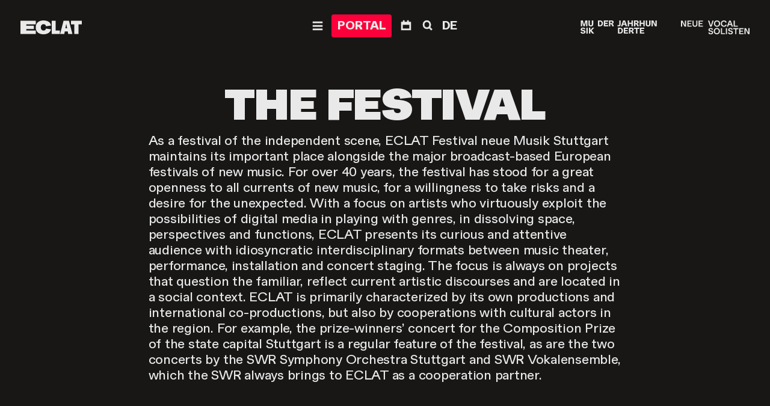

--- FILE ---
content_type: text/html; charset=UTF-8
request_url: https://www.eclat.org/en/about-eclat/the-festival/
body_size: 23059
content:



<!DOCTYPE html>
<html class="no-js chrome" lang="en-GB">

	<head>
		<meta charset="UTF-8">
		<meta name="viewport" content="width=device-width, initial-scale=1">
		
		<title>ECLAT | The Festival</title>
		
		<link rel="profile" href="http://gmpg.org/xfn/11">
		<link rel="pingback" href="">
		<link rel="shortcut icon" href="/var/www/clients/client2/web65/web/wp-content/themes/Mdj/img/favicon.ico">
		<link rel="apple-touch-icon" href="/var/www/clients/client2/web65/web/wp-content/themes/Mdj/img/touch-icon.png">

		<script>
		if ( history.scrollRestoration ) {
			history.scrollRestoration = "manual";
		}
		</script>
		
		<meta name='robots' content='max-image-preview:large' />
<link rel="alternate" href="https://www.eclat.org/ueber-eclat/das-festival/" hreflang="de" />
<link rel="alternate" href="https://www.eclat.org/en/about-eclat/the-festival/" hreflang="en" />
	<script>
	var Mdj=Mdj || {};	
	Mdj.VERSION = "7.1";
	Mdj.NAME = "Mdj";
	Mdj.NAME_SC = "Mdj";
	Mdj.NAME_ABBR = "mdj";
	Mdj.NAMESPACE = "Mdj";

	Mdj.URL = "https://www.eclat.org/wp-content/themes/Mdj/";
	Mdj.ASSET_URL = "https://www.eclat.org/wp-content/themes/Mdj/asset/";
	
	Mdj.AJAX_URL = "https://www.eclat.org/wp-admin/admin-ajax.php";
	Mdj.HOME_URL = "https://www.eclat.org/";

	Mdj.NOW = 1768888879;
	</script>
		<script>
	var Mainstage=Mainstage || {};	
	Mainstage.VERSION = "7.1";
	Mainstage.NAME = "Mainstage";
	Mainstage.NAME_SC = "Mainstage";
	Mainstage.NAME_ABBR = "mst";
	Mainstage.NAMESPACE = "Mainstage";

	Mainstage.URL = "https://www.eclat.org/wp-content/themes/Mainstage/";
	Mainstage.ASSET_URL = "https://www.eclat.org/wp-content/themes/Mainstage/asset/";
	
	Mainstage.AJAX_URL = "https://www.eclat.org/wp-admin/admin-ajax.php";
	Mainstage.HOME_URL = "https://www.eclat.org/en/";

	Mainstage.CONFIG = {"thumbnail_size":"size-1000","logo_size":"size-500","image_size":"size-2500","post_type_map":{"kuenstlerin":"Artist","werk":"Work","veranstaltungsort":"Location","konzert":"Concert","ticket":"Ticket","team":"Team"},"date_format":{"day":"D d.m.","month":"F","year":"Y"},"Component":{"Notices":"\\Mainstage\\Component\\Notices","Notice":"\\Mainstage\\Component\\Notice","Label":"\\Mdj\\Component\\Label","Button":"\\Mdj\\Component\\Button","Image":"\\Mdj\\Component\\Image","Video":"\\Mdj\\Component\\Video","Media_Stack":"\\Mdj\\Component\\Media_Stack","Stream":"\\Mainstage\\Component\\Stream","Material":"\\Mdj\\Component\\Material","Artist":"\\Mdj\\Component\\Artist","Work":"\\Mdj\\Component\\Work","Venue":"\\Mainstage\\Component\\Venue","Concert":"\\Mdj\\Component\\Concert","Boarding":"\\Mainstage\\Component\\Boarding","Boarding_Step":"\\Mainstage\\Component\\Boarding\\Step","Calendar":"\\Mainstage\\Component\\Calendar"},"Concert":{"date_index_names":["a","b","c","d","e","f","g","h","i"],"admin_columns":["index","dates","works"]},"Stream":{"slug":"stream"},"Ticket":{"code_length":8,"forbidden_characters":["i","j","l","o","I","J","O","1","0"],"admin_columns":["for_concerts","valid_from","valid_until"]},"Calendar":{"post_types":["konzert"]},"API":{"Sync":{"post_types":false,"taxonomies":false}},"Team":{"sync_title":true}};
	Mainstage.NOW = 1768888879;
	</script>
	<link rel='dns-prefetch' href='//www.eclat.org' />
<link rel="alternate" title="oEmbed (JSON)" type="application/json+oembed" href="https://www.eclat.org/wp-json/oembed/1.0/embed?url=https%3A%2F%2Fwww.eclat.org%2Fen%2Fabout-eclat%2Fthe-festival%2F" />
<link rel="alternate" title="oEmbed (XML)" type="text/xml+oembed" href="https://www.eclat.org/wp-json/oembed/1.0/embed?url=https%3A%2F%2Fwww.eclat.org%2Fen%2Fabout-eclat%2Fthe-festival%2F&#038;format=xml" />
<style id='wp-img-auto-sizes-contain-inline-css' type='text/css'>
img:is([sizes=auto i],[sizes^="auto," i]){contain-intrinsic-size:3000px 1500px}
/*# sourceURL=wp-img-auto-sizes-contain-inline-css */
</style>
<style id='classic-theme-styles-inline-css' type='text/css'>
/*! This file is auto-generated */
.wp-block-button__link{color:#fff;background-color:#32373c;border-radius:9999px;box-shadow:none;text-decoration:none;padding:calc(.667em + 2px) calc(1.333em + 2px);font-size:1.125em}.wp-block-file__button{background:#32373c;color:#fff;text-decoration:none}
/*# sourceURL=/wp-includes/css/classic-themes.min.css */
</style>
<link rel="https://api.w.org/" href="https://www.eclat.org/wp-json/" /><link rel="alternate" title="JSON" type="application/json" href="https://www.eclat.org/wp-json/wp/v2/pages/201" /><link rel="EditURI" type="application/rsd+xml" title="RSD" href="https://www.eclat.org/xmlrpc.php?rsd" />
<meta name="generator" content="WordPress 6.9" />
<link rel="canonical" href="https://www.eclat.org/en/about-eclat/the-festival/" />
<link rel='shortlink' href='https://www.eclat.org/?p=201' />
<!-- Analytics by WP Statistics - https://wp-statistics.com -->

		<style>
		body {
			--transition-duration: 0.5s;
			--transition-easing: cubic-bezier(0.7, 0, 0.84, 0);
			--page-filter: blur( 5em ) brightness( 5 );

			opacity: 0;
		}

		.is-dark-mode {
			--page-filter: blur( 5em ) brightness( 0 );
		}

		main,
		header,
		footer {
			-webkit-filter: var( --page-filter );
			-moz-filter: var( --page-filter );
			filter: var( --page-filter );

			pointer-events: none;
			opacity: 0;
		}

		body.is-ready {
			opacity: 1;
		}

		body.is-ready main,
		body.is-ready header,
		body.is-ready footer {
			transition: -webkit-filter var( --transition-duration ) var( --transition-easing ),
						-moz-filter var( --transition-duration ) var( --transition-easing ),
						filter var( --transition-duration ) var( --transition-easing ),
						opacity var( --transition-duration ) var( --transition-easing )
						;
		}

		body.is-loaded main,
		body.is-loaded header,
		body.is-loaded footer {
			--transition-duration: 1s;
			--transition-easing: cubic-bezier(0.16, 1, 0.3, 1);

			-webkit-filter: none;
			-moz-filter: none;
			filter: none;

			pointer-events: all;
			opacity: 1;
		}

		body.home[class*="style--eclat"] footer {
			display: none;
		}

		#block {
			position: fixed;
			top: 0;
			left: 0;
			width: 100%;
			height: 100%;
			z-index: 99999;

			background: transparent;
			pointer-events: none;
			opacity: 0;
			cursor: wait;
		}

		body.is-loading #block,
		body:not( .is-loaded ) #block {
			pointer-events: all;
		}
		</style>
	</head>

	<body class="wp-singular page-template-default page page-id-201 page-child parent-pageid-188 wp-theme-Mainstage wp-child-theme-Mdj context-general context-frontend view-page is-dark-mode style--eclat-2026 is-loading" data-ID="201">

		<div id="block"></div>

		<div id="helper">
			<div id="helper__one-line">One line</div>
		</div>

		<header id="header">

	<div id="header__branding">
		<div id="header__branding-inner" class="is-boxed is-anonymous">
				<div class="branding">
	<grid-row data-collapse="sm:vertical">

		<grid-col data-span="sm:hidden sd:6" class="ta--left">
			<a href="https://www.eclat.org/" aria-label="ECLAT" class="eclat-logo is-anonymous">
				<svg version="1.1" xmlns="http://www.w3.org/2000/svg" xmlns:xlink="http://www.w3.org/1999/xlink" x="0px" y="0px"
	 viewBox="0 0 107.5 23.94" style="enable-background:new 0 0 107.5 23.94;" xml:space="preserve">
<g id="Ebene_4">
	<g>
		<path d="M0,0.63h26.77v6.14H10.39v2.36h13.07v5.83H10.39v2.52h16.38v5.83H0V0.63z"/>
		<path d="M51.25,19.89c-1.18,1.31-2.69,2.32-4.54,3.01c-1.85,0.69-3.92,1.04-6.21,1.04c-2.88,0-5.34-0.47-7.4-1.42
			c-2.06-0.95-3.63-2.31-4.72-4.1c-1.09-1.78-1.64-3.91-1.64-6.36c0-2.5,0.55-4.65,1.65-6.46c1.1-1.81,2.68-3.19,4.74-4.16
			C35.19,0.48,37.66,0,40.54,0c2.39,0,4.54,0.36,6.43,1.09c1.89,0.72,3.41,1.74,4.57,3.06c1.15,1.31,1.85,2.86,2.08,4.65l-8.98,1.29
			c-0.13-1.2-0.55-2.1-1.28-2.71c-0.72-0.61-1.68-0.91-2.88-0.91c-0.99,0-1.84,0.23-2.55,0.68c-0.71,0.45-1.28,1.1-1.68,1.95
			c-0.41,0.85-0.61,1.84-0.61,2.98c0,1.11,0.2,2.07,0.6,2.88c0.4,0.81,0.96,1.43,1.69,1.86c0.72,0.43,1.58,0.65,2.57,0.65
			c1.15,0,2.09-0.29,2.8-0.88c0.71-0.59,1.13-1.44,1.26-2.55l8.98,1.29C53.18,17.05,52.42,18.58,51.25,19.89z"/>
		<path d="M54.93,0.63h6.74v16.79h7.34v5.89H54.93V0.63z"/>
		<path d="M83.66,23.31h7.31L84.95,0.63H75.5l-5.98,22.68h7.31l0.82-4.22h5.19L83.66,23.31z M78.71,13.58l1.51-7.78l1.53,7.78H78.71
			z"/>
		<path d="M88.51,0.63h19v6.08h-5.83v16.6h-7.31V6.71h-5.86V0.63z"/>
	</g>
</g>
</svg>

			</a>
		</grid-col>

		<grid-col data-span="sm:hidden ml:6" class="ta--right">
			<div class="branding__siblings">

				<a href="https://www.mdjstuttgart.de/" aria-label="Musik der Jahrhunderte" class="mdj-logo is-anonymous">
					<svg version="1.1" xmlns="http://www.w3.org/2000/svg" xmlns:xlink="http://www.w3.org/1999/xlink" x="0px" y="0px"
	 viewBox="0 0 303.31 53.86" style="enable-background:new 0 0 303.31 53.86;" xml:space="preserve">
<g id="Ebene_4">
	<g>
		<polygon points="27.34,22.68 27.34,0 19.25,0 14.24,16.92 9.2,0 1.1,0 1.1,22.68 6.58,22.68 6.58,5.98 11.66,22.68 16.82,22.68 
			21.86,5.98 21.86,22.68 		"/>
		<path d="M35.55,22.22c1.42,0.68,3.21,1.02,5.37,1.02s3.95-0.34,5.37-1.02c1.42-0.68,2.47-1.67,3.17-2.98
			c0.69-1.3,1.04-2.9,1.04-4.79V0h-5.54v14.14c0,0.97-0.15,1.79-0.46,2.46s-0.76,1.18-1.35,1.51c-0.6,0.34-1.34,0.5-2.22,0.5
			c-0.88,0-1.62-0.17-2.22-0.5c-0.6-0.34-1.05-0.84-1.35-1.51s-0.46-1.49-0.46-2.46V0h-5.54v14.46c0,1.89,0.35,3.49,1.04,4.79
			C33.08,20.55,34.13,21.54,35.55,22.22z"/>
		<path d="M16.47,38.68c-1.09-0.61-2.48-1.07-4.16-1.39l-2.8-0.57c-0.04,0-0.07,0-0.08,0c-0.01,0-0.04-0.01-0.08-0.03
			c-0.69-0.15-1.25-0.33-1.69-0.55s-0.75-0.48-0.96-0.79s-0.31-0.67-0.31-1.09c0-0.46,0.14-0.89,0.42-1.28
			c0.28-0.39,0.68-0.69,1.2-0.91c0.51-0.22,1.1-0.33,1.75-0.33c0.97,0,1.75,0.24,2.36,0.72c0.61,0.48,1.02,1.28,1.23,2.39l5.86-0.85
			c-0.21-1.39-0.73-2.54-1.56-3.46c-0.83-0.92-1.91-1.62-3.23-2.08s-2.86-0.69-4.6-0.69c-1.83,0-3.43,0.32-4.8,0.96
			c-1.38,0.64-2.44,1.5-3.2,2.57c-0.76,1.07-1.13,2.25-1.13,3.53c0,1.26,0.26,2.33,0.79,3.2c0.52,0.87,1.3,1.58,2.33,2.11
			c1.03,0.54,2.33,0.96,3.91,1.28l0.25,0.06l3.21,0.63c1.03,0.21,1.77,0.54,2.22,0.98c0.45,0.44,0.68,1.02,0.68,1.73
			c0,0.52-0.16,1-0.47,1.42c-0.32,0.42-0.76,0.75-1.34,0.99c-0.58,0.24-1.23,0.36-1.97,0.36c-1.13,0-2.08-0.31-2.83-0.93
			c-0.76-0.62-1.29-1.58-1.61-2.88L0,44.79c0.25,1.55,0.81,2.83,1.69,3.84c0.87,1.01,2.02,1.75,3.45,2.24
			c1.43,0.48,3.14,0.72,5.13,0.72c1.87,0,3.52-0.3,4.95-0.9c1.43-0.6,2.54-1.45,3.34-2.57c0.8-1.11,1.2-2.41,1.2-3.91
			c0-1.26-0.27-2.35-0.82-3.26C18.38,40.05,17.57,39.29,16.47,38.68z"/>
		<rect x="23.22" y="28.35" width="5.51" height="22.68"/>
		<polygon points="54.34,28.35 47.82,28.35 38.84,37.89 38.65,37.89 38.65,28.35 33.14,28.35 33.14,51.03 38.65,51.03 38.65,41.32 
			38.84,41.32 47.09,51.03 54.53,51.03 44.26,39.21 		"/>
		<path d="M83.83,1.43C82.14,0.48,80.19,0,77.98,0h-8.85v22.68h9.1c2.12,0,4.01-0.48,5.67-1.43c1.66-0.96,2.95-2.29,3.87-4
			s1.39-3.67,1.39-5.88s-0.47-4.17-1.4-5.91S85.52,2.39,83.83,1.43z M82.99,14.99c-0.48,1.05-1.17,1.86-2.06,2.44
			c-0.89,0.58-1.94,0.87-3.13,0.87h-3.15V4.35h3.02c1.2,0,2.26,0.29,3.18,0.88s1.63,1.41,2.13,2.47c0.49,1.06,0.74,2.28,0.74,3.67
			C83.72,12.74,83.48,13.94,82.99,14.99z"/>
		<polygon points="92.47,22.68 109.58,22.68 109.58,18.27 97.92,18.27 97.92,13.42 107.37,13.39 107.37,9.07 97.92,9.07 97.92,4.41 
			109.58,4.41 109.58,0 92.47,0 		"/>
		<path d="M125.99,13.1c-0.09-0.04-0.2-0.08-0.29-0.12c0.62-0.13,1.21-0.28,1.74-0.5c1.41-0.56,2.47-1.33,3.2-2.33
			c0.72-1,1.09-2.16,1.09-3.48c0-2.1-0.69-3.74-2.06-4.91c-1.38-1.18-3.3-1.76-5.78-1.76h-10.99v22.68h5.51v-8.45
			c1.51,0.07,2.76,0.44,3.72,1.17c1.05,0.8,1.83,1.79,2.33,2.98s0.93,2.62,1.29,4.3h6.46c-0.36-2.39-1-4.37-1.92-5.94
			S127.92,13.96,125.99,13.1z M118.4,4.35h4.38c1.01,0,1.81,0.26,2.39,0.77c0.59,0.51,0.88,1.24,0.88,2.19s-0.34,1.69-1.01,2.22
			c-0.67,0.54-1.62,0.8-2.83,0.8h-3.81V4.35z"/>
		<path d="M151.65,23c2.62,0,4.57-0.58,5.84-1.75c1.27-1.17,1.91-2.91,1.91-5.24V0h-5.51v15.06c0,0.71-0.11,1.31-0.33,1.78
			c-0.22,0.47-0.56,0.82-1.02,1.04c-0.46,0.22-1.05,0.33-1.76,0.33c-0.59,0-1.15-0.02-1.68-0.05c-0.54-0.03-1.04-0.09-1.53-0.17
			c-0.15-0.02-0.3-0.04-0.47-0.06v4.54c0.74,0.17,1.45,0.3,2.14,0.39C149.92,22.95,150.73,23,151.65,23z"/>
		<path d="M168.64,17.14h8.67l1.87,5.54h6.05L176.76,0h-7.56l-8.47,22.68h6.05L168.64,17.14z M175.82,12.69h-5.67l2.84-8.41
			L175.82,12.69z"/>
		<polygon points="193.01,13.61 202.21,13.61 202.21,22.68 207.72,22.68 207.72,0 202.21,0 202.21,8.91 193.01,8.91 193.01,0 
			187.5,0 187.5,22.68 193.01,22.68 		"/>
		<path d="M217.65,14.23c1.51,0.07,2.76,0.44,3.72,1.17c1.05,0.8,1.83,1.79,2.33,2.98s0.93,2.62,1.29,4.3h6.46
			c-0.36-2.39-1-4.37-1.92-5.94s-2.35-2.78-4.28-3.64c-0.09-0.04-0.2-0.08-0.29-0.12c0.62-0.13,1.21-0.28,1.74-0.5
			c1.41-0.56,2.47-1.33,3.2-2.33c0.72-1,1.09-2.16,1.09-3.48c0-2.1-0.69-3.74-2.06-4.91C227.53,0.59,225.6,0,223.13,0h-10.99v22.68
			h5.51V14.23z M217.65,4.35h4.38c1.01,0,1.81,0.26,2.39,0.77c0.59,0.51,0.88,1.24,0.88,2.19s-0.34,1.69-1.01,2.22
			c-0.67,0.54-1.62,0.8-2.83,0.8h-3.81V4.35z"/>
		<polygon points="249.37,8.91 240.17,8.91 240.17,0 234.66,0 234.66,22.68 240.17,22.68 240.17,13.61 249.37,13.61 249.37,22.68 
			254.88,22.68 254.88,0 249.37,0 		"/>
		<path d="M272.49,14.14c0,0.97-0.15,1.79-0.46,2.46s-0.76,1.18-1.35,1.51c-0.6,0.34-1.34,0.5-2.22,0.5c-0.88,0-1.62-0.17-2.22-0.5
			c-0.6-0.34-1.05-0.84-1.35-1.51s-0.46-1.49-0.46-2.46V0h-5.54v14.46c0,1.89,0.35,3.49,1.04,4.79c0.69,1.3,1.75,2.29,3.17,2.98
			c1.42,0.68,3.21,1.02,5.37,1.02s3.95-0.34,5.37-1.02c1.42-0.68,2.47-1.67,3.17-2.98c0.69-1.3,1.04-2.9,1.04-4.79V0h-5.54V14.14z"
			/>
		<polygon points="297.31,0 297.31,16.13 288.9,0 282.03,0 282.03,22.68 287.45,22.68 287.45,6.55 295.86,22.68 302.73,22.68 
			302.73,0 		"/>
		<path d="M163.2,29.78c-1.69-0.96-3.64-1.43-5.84-1.43h-8.85v22.68h9.1c2.12,0,4.01-0.48,5.67-1.43c1.66-0.96,2.95-2.29,3.87-4
			s1.39-3.67,1.39-5.88s-0.47-4.17-1.4-5.91S164.89,30.74,163.2,29.78z M162.36,43.34c-0.48,1.05-1.17,1.86-2.06,2.44
			c-0.89,0.58-1.94,0.87-3.13,0.87h-3.15V32.69h3.02c1.2,0,2.26,0.29,3.18,0.88s1.63,1.41,2.13,2.47c0.49,1.06,0.74,2.28,0.74,3.67
			C163.09,41.08,162.85,42.29,162.36,43.34z"/>
		<polygon points="171.84,51.03 188.95,51.03 188.95,46.62 177.29,46.62 177.29,41.77 186.74,41.73 186.74,37.42 177.29,37.42 
			177.29,32.76 188.95,32.76 188.95,28.35 171.84,28.35 		"/>
		<path d="M205.36,41.45c-0.09-0.04-0.2-0.08-0.29-0.12c0.62-0.13,1.21-0.28,1.74-0.5c1.41-0.56,2.47-1.33,3.2-2.33
			c0.72-1,1.09-2.16,1.09-3.48c0-2.1-0.69-3.74-2.06-4.91c-1.38-1.18-3.3-1.76-5.78-1.76h-10.99v22.68h5.51v-8.45
			c1.51,0.07,2.76,0.44,3.72,1.17c1.05,0.8,1.83,1.79,2.33,2.98s0.93,2.62,1.29,4.3h6.46c-0.36-2.39-1-4.37-1.92-5.94
			S207.29,42.31,205.36,41.45z M197.77,32.69h4.38c1.01,0,1.81,0.26,2.39,0.77c0.59,0.51,0.88,1.24,0.88,2.19s-0.34,1.69-1.01,2.22
			c-0.67,0.54-1.62,0.8-2.83,0.8h-3.81V32.69z"/>
		<polygon points="212.67,32.95 220.23,32.95 220.26,51.03 225.8,51.03 225.84,32.95 233.4,32.95 233.4,28.35 212.67,28.35 		"/>
		<polygon points="235.92,51.03 253.02,51.03 253.02,46.62 241.37,46.62 241.37,41.77 250.82,41.73 250.82,37.42 241.37,37.42 
			241.37,32.76 253.02,32.76 253.02,28.35 235.92,28.35 		"/>
	</g>
</g>
</svg>

				</a>

				<a href="https://www.neuevocalsolisten.de/" aria-label="Neue Vocalsolisten" class="nvs-logo is-anonymous">
					<svg version="1.1" xmlns="http://www.w3.org/2000/svg" xmlns:xlink="http://www.w3.org/1999/xlink" x="0px" y="0px"
	 viewBox="0 0 260.2 52" style="enable-background:new 0 0 260.2 52;" xml:space="preserve">
<g id="Ebene_4">
	<g>
		<path d="M0,0.5h5.7L15,18.2V0.5h4.3v22.7h-5.7L4.3,5.5v17.7H0V0.5z"/>
		<path d="M24.4,0.5h16.2v3.7H28.7v5.7h9.6v3.6l-9.6,0v6h11.9v3.7H24.4V0.5z"/>
		<path d="M48.1,0.5v14.2c0,1.1,0.2,2.1,0.6,2.9c0.4,0.8,0.9,1.4,1.7,1.8c0.7,0.4,1.6,0.6,2.7,0.6c1.1,0,2-0.2,2.7-0.6
			c0.7-0.4,1.3-1,1.7-1.8c0.4-0.8,0.6-1.8,0.6-2.9V0.5h4.3v14.6c0,1.8-0.4,3.4-1.1,4.6c-0.7,1.3-1.7,2.2-3.1,2.9
			c-1.4,0.7-3.1,1-5.1,1c-2.1,0-3.8-0.3-5.2-1c-1.4-0.7-2.4-1.6-3.1-2.9c-0.7-1.3-1.1-2.8-1.1-4.6V0.5H48.1z"/>
		<path d="M67,0.5h16.2v3.7H71.3v5.7h9.6v3.6l-9.6,0v6h11.9v3.7H67V0.5z"/>
	</g>
	<g>
		<path d="M113.4,19.2l5.9-18.6h4.7l-7.8,22.7h-5.7l-7.8-22.7h4.7L113.4,19.2z"/>
		<path d="M130.8,22.2c-1.8-1-3.2-2.4-4.2-4.2c-1-1.8-1.5-3.9-1.5-6.2s0.5-4.4,1.5-6.2c1-1.8,2.4-3.2,4.2-4.2c1.8-1,3.8-1.5,6-1.5
			c2.2,0,4.2,0.5,6,1.5c1.8,1,3.2,2.4,4.2,4.2c1,1.8,1.5,3.9,1.5,6.2s-0.5,4.4-1.5,6.2c-1,1.8-2.4,3.2-4.2,4.2c-1.8,1-3.8,1.5-6,1.5
			C134.6,23.7,132.6,23.2,130.8,22.2z M140.5,18.9c1.1-0.7,2-1.6,2.6-2.8c0.6-1.2,0.9-2.6,0.9-4.3c0-1.6-0.3-3-0.9-4.3
			c-0.6-1.2-1.5-2.2-2.6-2.8c-1.1-0.7-2.3-1-3.7-1c-1.4,0-2.6,0.3-3.7,1c-1.1,0.7-2,1.6-2.6,2.8c-0.6,1.2-0.9,2.6-0.9,4.3
			c0,1.6,0.3,3,0.9,4.3c0.6,1.2,1.5,2.2,2.6,2.8c1.1,0.7,2.3,1,3.7,1C138.2,19.9,139.4,19.6,140.5,18.9z"/>
		<path d="M171.4,20.4c-0.9,1-2.1,1.8-3.6,2.4c-1.4,0.6-3.1,0.9-5,0.9c-2.3,0-4.4-0.5-6.1-1.5c-1.8-1-3.2-2.4-4.1-4.1
			c-1-1.8-1.5-3.8-1.5-6.1c0-2.3,0.5-4.3,1.5-6.2c1-1.8,2.4-3.2,4.2-4.3c1.8-1,3.8-1.5,6.1-1.5c1.9,0,3.5,0.3,5,0.9
			c1.5,0.6,2.7,1.5,3.6,2.6c0.9,1.1,1.6,2.4,1.9,3.8l-4.2,1.3C168.8,7.1,168,6,167,5.1c-1.1-0.9-2.4-1.3-4-1.3c-1.4,0-2.6,0.3-3.7,1
			c-1.1,0.7-2,1.7-2.6,2.9c-0.7,1.2-1,2.6-1,4.2c0,1.5,0.3,2.9,1,4.1c0.6,1.2,1.5,2.2,2.6,2.8c1.1,0.7,2.4,1,3.7,1
			c1.7,0,3.1-0.4,4.1-1.2c1.1-0.8,1.8-1.8,2.3-3.2l4.1,1.3C173,18.2,172.4,19.4,171.4,20.4z"/>
		<path d="M174.2,23.2l8.7-22.7h5.8l8.7,22.7h-4.9l-6.7-19l-6.7,19H174.2z M180.2,13.2h10.9l1,3.7h-12.9L180.2,13.2z"/>
		<path d="M200,0.5h4.3v19h11.4v3.7H200V0.5z"/>
		<path d="M109.9,47.6c0.9,0.7,2,1,3.3,1c0.8,0,1.6-0.1,2.3-0.4c0.7-0.3,1.2-0.7,1.6-1.2c0.4-0.5,0.6-1,0.6-1.6
			c0-0.6-0.1-1.1-0.3-1.5c-0.2-0.4-0.6-0.7-1.1-1c-0.5-0.3-1.2-0.5-2-0.7l-2.8-0.6c-0.2,0-0.4-0.1-0.5-0.1c-1.5-0.3-2.7-0.8-3.7-1.3
			c-1-0.5-1.7-1.2-2.2-2c-0.5-0.8-0.7-1.8-0.7-3c0-1.3,0.3-2.5,1-3.5c0.7-1,1.7-1.9,3-2.4c1.3-0.6,2.8-0.9,4.4-0.9
			c1.5,0,2.9,0.2,4.1,0.6c1.2,0.4,2.2,1.1,3,2c0.8,0.9,1.3,2,1.6,3.4l-4.5,0.9c-0.3-1.3-0.8-2.2-1.5-2.7c-0.7-0.5-1.6-0.8-2.6-0.8
			c-0.8,0-1.4,0.1-2,0.4c-0.6,0.3-1.1,0.6-1.4,1.1c-0.3,0.5-0.5,1-0.5,1.5c0,0.5,0.1,0.9,0.4,1.3c0.2,0.4,0.6,0.7,1.1,0.9
			c0.5,0.3,1.1,0.5,1.9,0.7c0.1,0,0.2,0,0.2,0.1l2.7,0.6c1.6,0.3,2.9,0.8,3.9,1.4c1,0.6,1.8,1.3,2.2,2.2s0.7,1.9,0.7,3
			c0,1.5-0.4,2.8-1.1,3.9c-0.7,1.1-1.8,1.9-3.1,2.5c-1.3,0.6-2.9,0.9-4.6,0.9c-1.8,0-3.3-0.2-4.6-0.7c-1.3-0.5-2.4-1.2-3.2-2.1
			c-0.8-1-1.4-2.2-1.7-3.7l4.4-1.2C108.3,45.9,109,46.9,109.9,47.6z"/>
		<path d="M130.1,50.6c-1.8-1-3.2-2.4-4.2-4.2c-1-1.8-1.5-3.9-1.5-6.2c0-2.3,0.5-4.4,1.5-6.2c1-1.8,2.4-3.2,4.2-4.2
			c1.8-1,3.8-1.5,6-1.5c2.2,0,4.2,0.5,6,1.5c1.8,1,3.2,2.4,4.2,4.2c1,1.8,1.5,3.9,1.5,6.2c0,2.3-0.5,4.4-1.5,6.2
			c-1,1.8-2.4,3.2-4.2,4.2c-1.8,1-3.8,1.5-6,1.5C133.9,52,131.9,51.5,130.1,50.6z M139.8,47.3c1.1-0.7,2-1.6,2.6-2.8
			c0.6-1.2,0.9-2.6,0.9-4.3c0-1.6-0.3-3-0.9-4.3c-0.6-1.2-1.5-2.2-2.6-2.8c-1.1-0.7-2.3-1-3.7-1c-1.4,0-2.6,0.3-3.7,1
			c-1.1,0.7-2,1.6-2.6,2.8c-0.6,1.2-0.9,2.6-0.9,4.3c0,1.6,0.3,3,0.9,4.3c0.6,1.2,1.5,2.2,2.6,2.8c1.1,0.7,2.3,1,3.7,1
			C137.5,48.3,138.7,47.9,139.8,47.3z"/>
		<path d="M151.7,28.9h4.3v19h11.4v3.7h-15.8V28.9z"/>
		<path d="M170.4,51.5V28.9h4.3v22.7H170.4z"/>
		<path d="M184.8,47.6c0.9,0.7,2,1,3.3,1c0.8,0,1.6-0.1,2.3-0.4c0.7-0.3,1.2-0.7,1.6-1.2c0.4-0.5,0.6-1,0.6-1.6
			c0-0.6-0.1-1.1-0.3-1.5c-0.2-0.4-0.6-0.7-1.1-1c-0.5-0.3-1.2-0.5-2-0.7l-2.8-0.6c-0.2,0-0.4-0.1-0.5-0.1c-1.5-0.3-2.7-0.8-3.7-1.3
			c-1-0.5-1.7-1.2-2.2-2c-0.5-0.8-0.7-1.8-0.7-3c0-1.3,0.3-2.5,1-3.5c0.7-1,1.7-1.9,3-2.4c1.3-0.6,2.8-0.9,4.4-0.9
			c1.5,0,2.9,0.2,4.1,0.6c1.2,0.4,2.2,1.1,3,2c0.8,0.9,1.3,2,1.6,3.4l-4.5,0.9c-0.3-1.3-0.8-2.2-1.5-2.7c-0.7-0.5-1.6-0.8-2.6-0.8
			c-0.8,0-1.4,0.1-2,0.4c-0.6,0.3-1.1,0.6-1.4,1.1c-0.3,0.5-0.5,1-0.5,1.5c0,0.5,0.1,0.9,0.4,1.3c0.2,0.4,0.6,0.7,1.1,0.9
			c0.5,0.3,1.1,0.5,1.9,0.7c0.1,0,0.2,0,0.2,0.1l2.7,0.6c1.6,0.3,2.9,0.8,3.9,1.4c1,0.6,1.8,1.3,2.2,2.2s0.7,1.9,0.7,3
			c0,1.5-0.4,2.8-1.1,3.9c-0.7,1.1-1.8,1.9-3.1,2.5c-1.3,0.6-2.9,0.9-4.6,0.9c-1.8,0-3.3-0.2-4.6-0.7c-1.3-0.5-2.4-1.2-3.2-2.1
			c-0.8-1-1.4-2.2-1.7-3.7l4.4-1.2C183.3,45.9,183.9,46.9,184.8,47.6z"/>
		<path d="M197.9,28.9h20.3v3.7h-7.9l-0.1,19h-4.3l0-19h-7.9V28.9z"/>
		<path d="M221,28.9h16.2v3.7h-11.9v5.7h9.6v3.6l-9.6,0v6h11.9v3.7H221V28.9z"/>
		<path d="M240.9,28.9h5.7l9.3,17.7V28.9h4.3v22.7h-5.7l-9.3-17.7v17.7h-4.3V28.9z"/>
	</g>
</g>
</svg>

				</a>

			</div>
		</grid-col>

	</grid-row>
</div>
		</div>
	</div>

	<div id="header-overlay">
		<div id="header-overlay-inner">

			<div id="control-center" class="is-boxed is-anonymous">

				<nav id="header__meta-navigation" class="branding is-boxed is-anonymous">
					<ul class="menu">

						<li id="header__meta-navigation__toggle" class="menu-item">
							<a data-action="header:toggle" aria-label="Navigation" class="is-anonymous">
								<span class="icon--default"><i class="btb bt-bars"></i></span><span class="icon--loading"><i class="btb bt-sync bt-spin"></i></span><span class="icon--close"><i class="btb bt-times"></i></span>
							</a>
						</li>

						<li id="header__meta-navigation__portal-button" class="menu-item">
							<a href="https://www.eclat.org/en/portal/" class="is-anonymous">PORTAL</a>
						</li>


							<li class="menu-item menu-item-type-post_type menu-item-object-page tt--uppercase">
								<a href="https://www.eclat.org/en/program/" aria-label="Program" class="is-anonymous"><i class="btb bt-calendar"></i></a>
							</li>


							<li class="menu-item menu-item-type-custom menu-item-object-custom tt--uppercase">
								<a href="#search-form" aria-label="Search" class="is-anonymous"><i class="btb bt-search"></i></a>
							</li>


							<li class="lang-item lang-item-2 lang-item-de lang-item-first tt--uppercase">
								<a href="https://www.eclat.org/ueber-eclat/das-festival/" aria-label="DE" class="is-anonymous">DE</a>
							</li>


					</ul>
				</nav>

				<div id="header-overlay__branding">
						<div class="branding">
	<grid-row data-collapse="sm:vertical">

		<grid-col data-span="sm:hidden sd:6" class="ta--left">
			<a href="https://www.eclat.org/" aria-label="ECLAT" class="eclat-logo is-anonymous">
				<svg version="1.1" xmlns="http://www.w3.org/2000/svg" xmlns:xlink="http://www.w3.org/1999/xlink" x="0px" y="0px"
	 viewBox="0 0 107.5 23.94" style="enable-background:new 0 0 107.5 23.94;" xml:space="preserve">
<g id="Ebene_4">
	<g>
		<path d="M0,0.63h26.77v6.14H10.39v2.36h13.07v5.83H10.39v2.52h16.38v5.83H0V0.63z"/>
		<path d="M51.25,19.89c-1.18,1.31-2.69,2.32-4.54,3.01c-1.85,0.69-3.92,1.04-6.21,1.04c-2.88,0-5.34-0.47-7.4-1.42
			c-2.06-0.95-3.63-2.31-4.72-4.1c-1.09-1.78-1.64-3.91-1.64-6.36c0-2.5,0.55-4.65,1.65-6.46c1.1-1.81,2.68-3.19,4.74-4.16
			C35.19,0.48,37.66,0,40.54,0c2.39,0,4.54,0.36,6.43,1.09c1.89,0.72,3.41,1.74,4.57,3.06c1.15,1.31,1.85,2.86,2.08,4.65l-8.98,1.29
			c-0.13-1.2-0.55-2.1-1.28-2.71c-0.72-0.61-1.68-0.91-2.88-0.91c-0.99,0-1.84,0.23-2.55,0.68c-0.71,0.45-1.28,1.1-1.68,1.95
			c-0.41,0.85-0.61,1.84-0.61,2.98c0,1.11,0.2,2.07,0.6,2.88c0.4,0.81,0.96,1.43,1.69,1.86c0.72,0.43,1.58,0.65,2.57,0.65
			c1.15,0,2.09-0.29,2.8-0.88c0.71-0.59,1.13-1.44,1.26-2.55l8.98,1.29C53.18,17.05,52.42,18.58,51.25,19.89z"/>
		<path d="M54.93,0.63h6.74v16.79h7.34v5.89H54.93V0.63z"/>
		<path d="M83.66,23.31h7.31L84.95,0.63H75.5l-5.98,22.68h7.31l0.82-4.22h5.19L83.66,23.31z M78.71,13.58l1.51-7.78l1.53,7.78H78.71
			z"/>
		<path d="M88.51,0.63h19v6.08h-5.83v16.6h-7.31V6.71h-5.86V0.63z"/>
	</g>
</g>
</svg>

			</a>
		</grid-col>

		<grid-col data-span="sm:hidden ml:6" class="ta--right">
			<div class="branding__siblings">

				<a href="https://www.mdjstuttgart.de/" aria-label="Musik der Jahrhunderte" class="mdj-logo is-anonymous">
					<svg version="1.1" xmlns="http://www.w3.org/2000/svg" xmlns:xlink="http://www.w3.org/1999/xlink" x="0px" y="0px"
	 viewBox="0 0 303.31 53.86" style="enable-background:new 0 0 303.31 53.86;" xml:space="preserve">
<g id="Ebene_4">
	<g>
		<polygon points="27.34,22.68 27.34,0 19.25,0 14.24,16.92 9.2,0 1.1,0 1.1,22.68 6.58,22.68 6.58,5.98 11.66,22.68 16.82,22.68 
			21.86,5.98 21.86,22.68 		"/>
		<path d="M35.55,22.22c1.42,0.68,3.21,1.02,5.37,1.02s3.95-0.34,5.37-1.02c1.42-0.68,2.47-1.67,3.17-2.98
			c0.69-1.3,1.04-2.9,1.04-4.79V0h-5.54v14.14c0,0.97-0.15,1.79-0.46,2.46s-0.76,1.18-1.35,1.51c-0.6,0.34-1.34,0.5-2.22,0.5
			c-0.88,0-1.62-0.17-2.22-0.5c-0.6-0.34-1.05-0.84-1.35-1.51s-0.46-1.49-0.46-2.46V0h-5.54v14.46c0,1.89,0.35,3.49,1.04,4.79
			C33.08,20.55,34.13,21.54,35.55,22.22z"/>
		<path d="M16.47,38.68c-1.09-0.61-2.48-1.07-4.16-1.39l-2.8-0.57c-0.04,0-0.07,0-0.08,0c-0.01,0-0.04-0.01-0.08-0.03
			c-0.69-0.15-1.25-0.33-1.69-0.55s-0.75-0.48-0.96-0.79s-0.31-0.67-0.31-1.09c0-0.46,0.14-0.89,0.42-1.28
			c0.28-0.39,0.68-0.69,1.2-0.91c0.51-0.22,1.1-0.33,1.75-0.33c0.97,0,1.75,0.24,2.36,0.72c0.61,0.48,1.02,1.28,1.23,2.39l5.86-0.85
			c-0.21-1.39-0.73-2.54-1.56-3.46c-0.83-0.92-1.91-1.62-3.23-2.08s-2.86-0.69-4.6-0.69c-1.83,0-3.43,0.32-4.8,0.96
			c-1.38,0.64-2.44,1.5-3.2,2.57c-0.76,1.07-1.13,2.25-1.13,3.53c0,1.26,0.26,2.33,0.79,3.2c0.52,0.87,1.3,1.58,2.33,2.11
			c1.03,0.54,2.33,0.96,3.91,1.28l0.25,0.06l3.21,0.63c1.03,0.21,1.77,0.54,2.22,0.98c0.45,0.44,0.68,1.02,0.68,1.73
			c0,0.52-0.16,1-0.47,1.42c-0.32,0.42-0.76,0.75-1.34,0.99c-0.58,0.24-1.23,0.36-1.97,0.36c-1.13,0-2.08-0.31-2.83-0.93
			c-0.76-0.62-1.29-1.58-1.61-2.88L0,44.79c0.25,1.55,0.81,2.83,1.69,3.84c0.87,1.01,2.02,1.75,3.45,2.24
			c1.43,0.48,3.14,0.72,5.13,0.72c1.87,0,3.52-0.3,4.95-0.9c1.43-0.6,2.54-1.45,3.34-2.57c0.8-1.11,1.2-2.41,1.2-3.91
			c0-1.26-0.27-2.35-0.82-3.26C18.38,40.05,17.57,39.29,16.47,38.68z"/>
		<rect x="23.22" y="28.35" width="5.51" height="22.68"/>
		<polygon points="54.34,28.35 47.82,28.35 38.84,37.89 38.65,37.89 38.65,28.35 33.14,28.35 33.14,51.03 38.65,51.03 38.65,41.32 
			38.84,41.32 47.09,51.03 54.53,51.03 44.26,39.21 		"/>
		<path d="M83.83,1.43C82.14,0.48,80.19,0,77.98,0h-8.85v22.68h9.1c2.12,0,4.01-0.48,5.67-1.43c1.66-0.96,2.95-2.29,3.87-4
			s1.39-3.67,1.39-5.88s-0.47-4.17-1.4-5.91S85.52,2.39,83.83,1.43z M82.99,14.99c-0.48,1.05-1.17,1.86-2.06,2.44
			c-0.89,0.58-1.94,0.87-3.13,0.87h-3.15V4.35h3.02c1.2,0,2.26,0.29,3.18,0.88s1.63,1.41,2.13,2.47c0.49,1.06,0.74,2.28,0.74,3.67
			C83.72,12.74,83.48,13.94,82.99,14.99z"/>
		<polygon points="92.47,22.68 109.58,22.68 109.58,18.27 97.92,18.27 97.92,13.42 107.37,13.39 107.37,9.07 97.92,9.07 97.92,4.41 
			109.58,4.41 109.58,0 92.47,0 		"/>
		<path d="M125.99,13.1c-0.09-0.04-0.2-0.08-0.29-0.12c0.62-0.13,1.21-0.28,1.74-0.5c1.41-0.56,2.47-1.33,3.2-2.33
			c0.72-1,1.09-2.16,1.09-3.48c0-2.1-0.69-3.74-2.06-4.91c-1.38-1.18-3.3-1.76-5.78-1.76h-10.99v22.68h5.51v-8.45
			c1.51,0.07,2.76,0.44,3.72,1.17c1.05,0.8,1.83,1.79,2.33,2.98s0.93,2.62,1.29,4.3h6.46c-0.36-2.39-1-4.37-1.92-5.94
			S127.92,13.96,125.99,13.1z M118.4,4.35h4.38c1.01,0,1.81,0.26,2.39,0.77c0.59,0.51,0.88,1.24,0.88,2.19s-0.34,1.69-1.01,2.22
			c-0.67,0.54-1.62,0.8-2.83,0.8h-3.81V4.35z"/>
		<path d="M151.65,23c2.62,0,4.57-0.58,5.84-1.75c1.27-1.17,1.91-2.91,1.91-5.24V0h-5.51v15.06c0,0.71-0.11,1.31-0.33,1.78
			c-0.22,0.47-0.56,0.82-1.02,1.04c-0.46,0.22-1.05,0.33-1.76,0.33c-0.59,0-1.15-0.02-1.68-0.05c-0.54-0.03-1.04-0.09-1.53-0.17
			c-0.15-0.02-0.3-0.04-0.47-0.06v4.54c0.74,0.17,1.45,0.3,2.14,0.39C149.92,22.95,150.73,23,151.65,23z"/>
		<path d="M168.64,17.14h8.67l1.87,5.54h6.05L176.76,0h-7.56l-8.47,22.68h6.05L168.64,17.14z M175.82,12.69h-5.67l2.84-8.41
			L175.82,12.69z"/>
		<polygon points="193.01,13.61 202.21,13.61 202.21,22.68 207.72,22.68 207.72,0 202.21,0 202.21,8.91 193.01,8.91 193.01,0 
			187.5,0 187.5,22.68 193.01,22.68 		"/>
		<path d="M217.65,14.23c1.51,0.07,2.76,0.44,3.72,1.17c1.05,0.8,1.83,1.79,2.33,2.98s0.93,2.62,1.29,4.3h6.46
			c-0.36-2.39-1-4.37-1.92-5.94s-2.35-2.78-4.28-3.64c-0.09-0.04-0.2-0.08-0.29-0.12c0.62-0.13,1.21-0.28,1.74-0.5
			c1.41-0.56,2.47-1.33,3.2-2.33c0.72-1,1.09-2.16,1.09-3.48c0-2.1-0.69-3.74-2.06-4.91C227.53,0.59,225.6,0,223.13,0h-10.99v22.68
			h5.51V14.23z M217.65,4.35h4.38c1.01,0,1.81,0.26,2.39,0.77c0.59,0.51,0.88,1.24,0.88,2.19s-0.34,1.69-1.01,2.22
			c-0.67,0.54-1.62,0.8-2.83,0.8h-3.81V4.35z"/>
		<polygon points="249.37,8.91 240.17,8.91 240.17,0 234.66,0 234.66,22.68 240.17,22.68 240.17,13.61 249.37,13.61 249.37,22.68 
			254.88,22.68 254.88,0 249.37,0 		"/>
		<path d="M272.49,14.14c0,0.97-0.15,1.79-0.46,2.46s-0.76,1.18-1.35,1.51c-0.6,0.34-1.34,0.5-2.22,0.5c-0.88,0-1.62-0.17-2.22-0.5
			c-0.6-0.34-1.05-0.84-1.35-1.51s-0.46-1.49-0.46-2.46V0h-5.54v14.46c0,1.89,0.35,3.49,1.04,4.79c0.69,1.3,1.75,2.29,3.17,2.98
			c1.42,0.68,3.21,1.02,5.37,1.02s3.95-0.34,5.37-1.02c1.42-0.68,2.47-1.67,3.17-2.98c0.69-1.3,1.04-2.9,1.04-4.79V0h-5.54V14.14z"
			/>
		<polygon points="297.31,0 297.31,16.13 288.9,0 282.03,0 282.03,22.68 287.45,22.68 287.45,6.55 295.86,22.68 302.73,22.68 
			302.73,0 		"/>
		<path d="M163.2,29.78c-1.69-0.96-3.64-1.43-5.84-1.43h-8.85v22.68h9.1c2.12,0,4.01-0.48,5.67-1.43c1.66-0.96,2.95-2.29,3.87-4
			s1.39-3.67,1.39-5.88s-0.47-4.17-1.4-5.91S164.89,30.74,163.2,29.78z M162.36,43.34c-0.48,1.05-1.17,1.86-2.06,2.44
			c-0.89,0.58-1.94,0.87-3.13,0.87h-3.15V32.69h3.02c1.2,0,2.26,0.29,3.18,0.88s1.63,1.41,2.13,2.47c0.49,1.06,0.74,2.28,0.74,3.67
			C163.09,41.08,162.85,42.29,162.36,43.34z"/>
		<polygon points="171.84,51.03 188.95,51.03 188.95,46.62 177.29,46.62 177.29,41.77 186.74,41.73 186.74,37.42 177.29,37.42 
			177.29,32.76 188.95,32.76 188.95,28.35 171.84,28.35 		"/>
		<path d="M205.36,41.45c-0.09-0.04-0.2-0.08-0.29-0.12c0.62-0.13,1.21-0.28,1.74-0.5c1.41-0.56,2.47-1.33,3.2-2.33
			c0.72-1,1.09-2.16,1.09-3.48c0-2.1-0.69-3.74-2.06-4.91c-1.38-1.18-3.3-1.76-5.78-1.76h-10.99v22.68h5.51v-8.45
			c1.51,0.07,2.76,0.44,3.72,1.17c1.05,0.8,1.83,1.79,2.33,2.98s0.93,2.62,1.29,4.3h6.46c-0.36-2.39-1-4.37-1.92-5.94
			S207.29,42.31,205.36,41.45z M197.77,32.69h4.38c1.01,0,1.81,0.26,2.39,0.77c0.59,0.51,0.88,1.24,0.88,2.19s-0.34,1.69-1.01,2.22
			c-0.67,0.54-1.62,0.8-2.83,0.8h-3.81V32.69z"/>
		<polygon points="212.67,32.95 220.23,32.95 220.26,51.03 225.8,51.03 225.84,32.95 233.4,32.95 233.4,28.35 212.67,28.35 		"/>
		<polygon points="235.92,51.03 253.02,51.03 253.02,46.62 241.37,46.62 241.37,41.77 250.82,41.73 250.82,37.42 241.37,37.42 
			241.37,32.76 253.02,32.76 253.02,28.35 235.92,28.35 		"/>
	</g>
</g>
</svg>

				</a>

				<a href="https://www.neuevocalsolisten.de/" aria-label="Neue Vocalsolisten" class="nvs-logo is-anonymous">
					<svg version="1.1" xmlns="http://www.w3.org/2000/svg" xmlns:xlink="http://www.w3.org/1999/xlink" x="0px" y="0px"
	 viewBox="0 0 260.2 52" style="enable-background:new 0 0 260.2 52;" xml:space="preserve">
<g id="Ebene_4">
	<g>
		<path d="M0,0.5h5.7L15,18.2V0.5h4.3v22.7h-5.7L4.3,5.5v17.7H0V0.5z"/>
		<path d="M24.4,0.5h16.2v3.7H28.7v5.7h9.6v3.6l-9.6,0v6h11.9v3.7H24.4V0.5z"/>
		<path d="M48.1,0.5v14.2c0,1.1,0.2,2.1,0.6,2.9c0.4,0.8,0.9,1.4,1.7,1.8c0.7,0.4,1.6,0.6,2.7,0.6c1.1,0,2-0.2,2.7-0.6
			c0.7-0.4,1.3-1,1.7-1.8c0.4-0.8,0.6-1.8,0.6-2.9V0.5h4.3v14.6c0,1.8-0.4,3.4-1.1,4.6c-0.7,1.3-1.7,2.2-3.1,2.9
			c-1.4,0.7-3.1,1-5.1,1c-2.1,0-3.8-0.3-5.2-1c-1.4-0.7-2.4-1.6-3.1-2.9c-0.7-1.3-1.1-2.8-1.1-4.6V0.5H48.1z"/>
		<path d="M67,0.5h16.2v3.7H71.3v5.7h9.6v3.6l-9.6,0v6h11.9v3.7H67V0.5z"/>
	</g>
	<g>
		<path d="M113.4,19.2l5.9-18.6h4.7l-7.8,22.7h-5.7l-7.8-22.7h4.7L113.4,19.2z"/>
		<path d="M130.8,22.2c-1.8-1-3.2-2.4-4.2-4.2c-1-1.8-1.5-3.9-1.5-6.2s0.5-4.4,1.5-6.2c1-1.8,2.4-3.2,4.2-4.2c1.8-1,3.8-1.5,6-1.5
			c2.2,0,4.2,0.5,6,1.5c1.8,1,3.2,2.4,4.2,4.2c1,1.8,1.5,3.9,1.5,6.2s-0.5,4.4-1.5,6.2c-1,1.8-2.4,3.2-4.2,4.2c-1.8,1-3.8,1.5-6,1.5
			C134.6,23.7,132.6,23.2,130.8,22.2z M140.5,18.9c1.1-0.7,2-1.6,2.6-2.8c0.6-1.2,0.9-2.6,0.9-4.3c0-1.6-0.3-3-0.9-4.3
			c-0.6-1.2-1.5-2.2-2.6-2.8c-1.1-0.7-2.3-1-3.7-1c-1.4,0-2.6,0.3-3.7,1c-1.1,0.7-2,1.6-2.6,2.8c-0.6,1.2-0.9,2.6-0.9,4.3
			c0,1.6,0.3,3,0.9,4.3c0.6,1.2,1.5,2.2,2.6,2.8c1.1,0.7,2.3,1,3.7,1C138.2,19.9,139.4,19.6,140.5,18.9z"/>
		<path d="M171.4,20.4c-0.9,1-2.1,1.8-3.6,2.4c-1.4,0.6-3.1,0.9-5,0.9c-2.3,0-4.4-0.5-6.1-1.5c-1.8-1-3.2-2.4-4.1-4.1
			c-1-1.8-1.5-3.8-1.5-6.1c0-2.3,0.5-4.3,1.5-6.2c1-1.8,2.4-3.2,4.2-4.3c1.8-1,3.8-1.5,6.1-1.5c1.9,0,3.5,0.3,5,0.9
			c1.5,0.6,2.7,1.5,3.6,2.6c0.9,1.1,1.6,2.4,1.9,3.8l-4.2,1.3C168.8,7.1,168,6,167,5.1c-1.1-0.9-2.4-1.3-4-1.3c-1.4,0-2.6,0.3-3.7,1
			c-1.1,0.7-2,1.7-2.6,2.9c-0.7,1.2-1,2.6-1,4.2c0,1.5,0.3,2.9,1,4.1c0.6,1.2,1.5,2.2,2.6,2.8c1.1,0.7,2.4,1,3.7,1
			c1.7,0,3.1-0.4,4.1-1.2c1.1-0.8,1.8-1.8,2.3-3.2l4.1,1.3C173,18.2,172.4,19.4,171.4,20.4z"/>
		<path d="M174.2,23.2l8.7-22.7h5.8l8.7,22.7h-4.9l-6.7-19l-6.7,19H174.2z M180.2,13.2h10.9l1,3.7h-12.9L180.2,13.2z"/>
		<path d="M200,0.5h4.3v19h11.4v3.7H200V0.5z"/>
		<path d="M109.9,47.6c0.9,0.7,2,1,3.3,1c0.8,0,1.6-0.1,2.3-0.4c0.7-0.3,1.2-0.7,1.6-1.2c0.4-0.5,0.6-1,0.6-1.6
			c0-0.6-0.1-1.1-0.3-1.5c-0.2-0.4-0.6-0.7-1.1-1c-0.5-0.3-1.2-0.5-2-0.7l-2.8-0.6c-0.2,0-0.4-0.1-0.5-0.1c-1.5-0.3-2.7-0.8-3.7-1.3
			c-1-0.5-1.7-1.2-2.2-2c-0.5-0.8-0.7-1.8-0.7-3c0-1.3,0.3-2.5,1-3.5c0.7-1,1.7-1.9,3-2.4c1.3-0.6,2.8-0.9,4.4-0.9
			c1.5,0,2.9,0.2,4.1,0.6c1.2,0.4,2.2,1.1,3,2c0.8,0.9,1.3,2,1.6,3.4l-4.5,0.9c-0.3-1.3-0.8-2.2-1.5-2.7c-0.7-0.5-1.6-0.8-2.6-0.8
			c-0.8,0-1.4,0.1-2,0.4c-0.6,0.3-1.1,0.6-1.4,1.1c-0.3,0.5-0.5,1-0.5,1.5c0,0.5,0.1,0.9,0.4,1.3c0.2,0.4,0.6,0.7,1.1,0.9
			c0.5,0.3,1.1,0.5,1.9,0.7c0.1,0,0.2,0,0.2,0.1l2.7,0.6c1.6,0.3,2.9,0.8,3.9,1.4c1,0.6,1.8,1.3,2.2,2.2s0.7,1.9,0.7,3
			c0,1.5-0.4,2.8-1.1,3.9c-0.7,1.1-1.8,1.9-3.1,2.5c-1.3,0.6-2.9,0.9-4.6,0.9c-1.8,0-3.3-0.2-4.6-0.7c-1.3-0.5-2.4-1.2-3.2-2.1
			c-0.8-1-1.4-2.2-1.7-3.7l4.4-1.2C108.3,45.9,109,46.9,109.9,47.6z"/>
		<path d="M130.1,50.6c-1.8-1-3.2-2.4-4.2-4.2c-1-1.8-1.5-3.9-1.5-6.2c0-2.3,0.5-4.4,1.5-6.2c1-1.8,2.4-3.2,4.2-4.2
			c1.8-1,3.8-1.5,6-1.5c2.2,0,4.2,0.5,6,1.5c1.8,1,3.2,2.4,4.2,4.2c1,1.8,1.5,3.9,1.5,6.2c0,2.3-0.5,4.4-1.5,6.2
			c-1,1.8-2.4,3.2-4.2,4.2c-1.8,1-3.8,1.5-6,1.5C133.9,52,131.9,51.5,130.1,50.6z M139.8,47.3c1.1-0.7,2-1.6,2.6-2.8
			c0.6-1.2,0.9-2.6,0.9-4.3c0-1.6-0.3-3-0.9-4.3c-0.6-1.2-1.5-2.2-2.6-2.8c-1.1-0.7-2.3-1-3.7-1c-1.4,0-2.6,0.3-3.7,1
			c-1.1,0.7-2,1.6-2.6,2.8c-0.6,1.2-0.9,2.6-0.9,4.3c0,1.6,0.3,3,0.9,4.3c0.6,1.2,1.5,2.2,2.6,2.8c1.1,0.7,2.3,1,3.7,1
			C137.5,48.3,138.7,47.9,139.8,47.3z"/>
		<path d="M151.7,28.9h4.3v19h11.4v3.7h-15.8V28.9z"/>
		<path d="M170.4,51.5V28.9h4.3v22.7H170.4z"/>
		<path d="M184.8,47.6c0.9,0.7,2,1,3.3,1c0.8,0,1.6-0.1,2.3-0.4c0.7-0.3,1.2-0.7,1.6-1.2c0.4-0.5,0.6-1,0.6-1.6
			c0-0.6-0.1-1.1-0.3-1.5c-0.2-0.4-0.6-0.7-1.1-1c-0.5-0.3-1.2-0.5-2-0.7l-2.8-0.6c-0.2,0-0.4-0.1-0.5-0.1c-1.5-0.3-2.7-0.8-3.7-1.3
			c-1-0.5-1.7-1.2-2.2-2c-0.5-0.8-0.7-1.8-0.7-3c0-1.3,0.3-2.5,1-3.5c0.7-1,1.7-1.9,3-2.4c1.3-0.6,2.8-0.9,4.4-0.9
			c1.5,0,2.9,0.2,4.1,0.6c1.2,0.4,2.2,1.1,3,2c0.8,0.9,1.3,2,1.6,3.4l-4.5,0.9c-0.3-1.3-0.8-2.2-1.5-2.7c-0.7-0.5-1.6-0.8-2.6-0.8
			c-0.8,0-1.4,0.1-2,0.4c-0.6,0.3-1.1,0.6-1.4,1.1c-0.3,0.5-0.5,1-0.5,1.5c0,0.5,0.1,0.9,0.4,1.3c0.2,0.4,0.6,0.7,1.1,0.9
			c0.5,0.3,1.1,0.5,1.9,0.7c0.1,0,0.2,0,0.2,0.1l2.7,0.6c1.6,0.3,2.9,0.8,3.9,1.4c1,0.6,1.8,1.3,2.2,2.2s0.7,1.9,0.7,3
			c0,1.5-0.4,2.8-1.1,3.9c-0.7,1.1-1.8,1.9-3.1,2.5c-1.3,0.6-2.9,0.9-4.6,0.9c-1.8,0-3.3-0.2-4.6-0.7c-1.3-0.5-2.4-1.2-3.2-2.1
			c-0.8-1-1.4-2.2-1.7-3.7l4.4-1.2C183.3,45.9,183.9,46.9,184.8,47.6z"/>
		<path d="M197.9,28.9h20.3v3.7h-7.9l-0.1,19h-4.3l0-19h-7.9V28.9z"/>
		<path d="M221,28.9h16.2v3.7h-11.9v5.7h9.6v3.6l-9.6,0v6h11.9v3.7H221V28.9z"/>
		<path d="M240.9,28.9h5.7l9.3,17.7V28.9h4.3v22.7h-5.7l-9.3-17.7v17.7h-4.3V28.9z"/>
	</g>
</g>
</svg>

				</a>

			</div>
		</grid-col>

	</grid-row>
</div>
				</div>

				<div id="header-overlay__navigations">

						<nav id="header-overlay__news-navigation">
							<ul class="menu align--vertical">

								<li class="menu-item menu-item-type-post_type menu-item-object-page branding">
									<a class="is-anonymous" href="https://www.eclat.org/en/news/" aria-label="News">News</a>
								</li>


							</ul>
						</nav>


						<nav id="header-overlay__program-navigation">
							<ul class="menu align--vertical">

								<li class="menu-item menu-item-type-post_type menu-item-object-page branding">
									<a class="is-anonymous" href="https://www.eclat.org/en/program/" aria-label="Program">Program</a>
								</li>

								<li class="menu-item menu-item-type-custom menu-item-object-custom">
									<a class="is-anonymous" href="https://www.eclat.org/en/archiv/" aria-label="Archive">Archive</a>
								</li>

							</ul>
						</nav>


						<nav id="header-overlay__tickets-navigation">
							<ul class="menu align--vertical">

								<li class="menu-item menu-item-type-post_type menu-item-object-page branding">
									<a class="is-anonymous" href="https://www.eclat.org/en/tickets/" aria-label="Tickets">Tickets</a>
								</li>


							</ul>
						</nav>


						<nav id="header-overlay__about-eclat-navigation">
							<ul class="menu align--vertical">

								<li class="menu-item menu-item-type-post_type menu-item-object-page current-page-ancestor current-menu-ancestor current-menu-parent current-page-parent current_page_parent current_page_ancestor branding">
									<a class="is-anonymous" href="https://www.eclat.org/en/about-eclat/" aria-label="About ECLAT">About ECLAT</a>
								</li>

								<li class="menu-item menu-item-type-post_type menu-item-object-page current-menu-item page_item page-item-201 current_page_item">
									<a class="is-anonymous" href="https://www.eclat.org/en/about-eclat/the-festival/" aria-label="The Festival">The Festival</a>
								</li>
								<li class="menu-item menu-item-type-post_type menu-item-object-page">
									<a class="is-anonymous" href="https://www.eclat.org/en/about-eclat/team/" aria-label="Team">Team</a>
								</li>

							</ul>
						</nav>


						<nav id="header-overlay__information-navigation">
							<ul class="menu align--vertical">

								<li class="menu-item menu-item-type-post_type menu-item-object-page branding">
									<a class="is-anonymous" href="https://www.eclat.org/en/informations/" aria-label="Information">Information</a>
								</li>

								<li class="menu-item menu-item-type-post_type menu-item-object-page">
									<a class="is-anonymous" href="https://www.eclat.org/en/informations/directions-contact/" aria-label="Directions &amp;amp; Contact">Directions &amp; Contact</a>
								</li>
								<li class="menu-item menu-item-type-post_type menu-item-object-page">
									<a class="is-anonymous" href="https://www.eclat.org/en/informations/press-office/" aria-label="Press Office">Press Office</a>
								</li>
								<li class="menu-item menu-item-type-post_type menu-item-object-page">
									<a class="is-anonymous" href="https://www.eclat.org/en/informations/sponsors-partners/" aria-label="Sponsors &amp;amp; partners">Sponsors &amp; partners</a>
								</li>

							</ul>
						</nav>

				</div>

				<div id="header-overlay__search">
					<form method="GET" id="search-form" action="/">
						<div class="input">
					
							<div class="input__title branding">Search</div>
					
							<div class="input__input">
					
								<input type="text" aria-label="Search…" name="s" placeholder="Search…" value="">
					
								<button type="submit" aria-label="Search">
									<i class="btb bt-search"></i>
								</button>
					
							</div>
							
						</div>
					</form>				</div>


			</div>

			<!-- <div id="header-overlay__notifications">
				Notifications.
			</div> -->

		</div>
	</div>

</header><main class="">





		
			<section class="page" data-link="https://www.eclat.org/en/about-eclat/the-festival/" data-id="201">
		
		
					
					<div class="page__title title ta--center">
						<grid-row data-align="sm:top-center">
							<grid-col data-span="sm:12 md:10 lg:8">
								
									<div class="component headline   fs--lg">
	<div class="headline-inner">

		<h1>
		
		
		

			The Festival

		
		
		
		</h1>

	</div>
</div>
		
							</grid-col>
						</grid-row>
					</div>
					
		
					<div class="page__intro intro fs--md">
						<grid-row data-align="sm:top-center">
							<grid-col data-span="sm:12 md:10 lg:8">
		
		
										<div class="row-wrap intro__section" data-column-count="1">
	<grid-row data-align="sm:top-center">

			<grid-col data-span="
			sm:12 sd:10 md:12
			
			
			">
				<div class="components-wrap ">
		<div class="component text ">
	<div class="text-inner">

		<p data-has-content>As a festival of the independent scene, ECLAT Festival neue Musik Stuttgart maintains its important place alongside the major broadcast-based European festivals of new music. For over 40 years, the festival has stood for a great openness to all currents of new music, for a willingness to take risks and a desire for the unexpected. With a focus on artists who virtuously exploit the possibilities of digital media in playing with genres, in dissolving space, perspectives and functions, ECLAT presents its curious and attentive audience with idiosyncratic interdisciplinary formats between music theater, performance, installation and concert staging. The focus is always on projects that question the familiar, reflect current artistic discourses and are located in a social context. ECLAT is primarily characterized by its own productions and international co-productions, but also by cooperations with cultural actors in the region. For example, the prize-winners&#8217; concert for the Composition Prize of the state capital Stuttgart is a regular feature of the festival, as are the two concerts by the SWR Symphony Orchestra Stuttgart and SWR Vokalensemble, which the SWR always brings to ECLAT as a cooperation partner.</p>

	</div>
</div>
</div>
			</grid-col>

	</grid-row>
</div>
		
							</grid-col>
						</grid-row>
					</div>
		
				<div class="page__rows content section">
				</div>
		
		
			</section>
		
		
		
		

		
			<section class="page" data-link="https://www.eclat.org/en/about-eclat/team/" data-id="192">
		
		
					
					<div class="page__title title ta--center">
						<grid-row data-align="sm:top-center">
							<grid-col data-span="sm:12 md:10 lg:8">
								
									<div class="component headline   fs--lg">
	<div class="headline-inner">

		<h1>
		
		
		

			Team

		
		
		
		</h1>

	</div>
</div>
		
							</grid-col>
						</grid-row>
					</div>
					
		
		
				<div class="page__rows content section">
						<div class="row-wrap " data-column-count="1">
							<grid-row data-align="sm:top-center">
						
									<grid-col data-span="
									sm:12 sd:10 md:12
									
									
									">
										<div class="components-wrap ">
		<div class="component linked-content  " data-type="team" data-column-count="2">


	<grid-row class="linked-content-inner" data-align="sm:top-center">

			<grid-col data-span="
			
			sm:12 md:6 lg:5
			
			
			" class="">
				<article class="person is-boxed">
	<div class="person-inner">
		<div class="person__content">

			<div class="person__upper">
				<a href="https://www.eclat.org/en/team/christine-fischer/" class="is-anonymous do-overlay">

					<div class="person__name">
						<h1>Christine Fischer</h1>
					</div>


						<div class="person__positions">
							<span class="person-position">Director</span>
						</div>
				</a>
			</div>

				<div class="person__contact-details">
					<div class="person-contact-detail person-telephone">
						<span>+49 (0) 711 62 90 510</span>
					</div>
				
					<div class="person-contact-detail person-email">
						<a href="mailto:musik@mdjstuttgart.de">musik@mdjstuttgart.de</a>
					</div>
				</div>
		</div>
	</div>
</article>
			</grid-col>


			<grid-col data-span="
			
			sm:12 md:6 lg:5
			
			
			" class="">
				<article class="person is-boxed">
	<div class="person-inner">
		<div class="person__content">

			<div class="person__upper">
				<a href="https://www.eclat.org/en/team/jakob-berger/" class="is-anonymous do-overlay">

					<div class="person__name">
						<h1>Jakob Berger</h1>
					</div>


						<div class="person__positions">
							<span class="person-position">Project Management</span>
						</div>
				</a>
			</div>

				<div class="person__contact-details">
					<div class="person-contact-detail person-telephone">
						<span>+49 (0) 711 62 90 513</span>
					</div>
				
					<div class="person-contact-detail person-email">
						<a href="mailto:Jakob.Berger@mdjstuttgart.de">Jakob.Berger@mdjstuttgart.de</a>
					</div>
				</div>
		</div>
	</div>
</article>
			</grid-col>


			<grid-col data-span="
			
			sm:12 md:6 lg:5
			
			
			" class="">
				<article class="person is-boxed">
	<div class="person-inner">
		<div class="person__content">

			<div class="person__upper">
				<a href="https://www.eclat.org/en/team/fabian-lang/" class="is-anonymous do-overlay">

					<div class="person__name">
						<h1>Fabian Lang</h1>
					</div>


						<div class="person__positions">
							<span class="person-position">Audience development, outreach, project management</span>
						</div>
				</a>
			</div>

				<div class="person__contact-details">
				
					<div class="person-contact-detail person-email">
						<a href="mailto:Fabian.Lang@mdjstuttgart.de">Fabian.Lang@mdjstuttgart.de</a>
					</div>
				</div>
		</div>
	</div>
</article>
			</grid-col>


			<grid-col data-span="
			
			sm:12 md:6 lg:5
			
			
			" class="">
				<article class="person is-boxed">
	<div class="person-inner">
		<div class="person__content">

			<div class="person__upper">
				<a href="https://www.eclat.org/en/team/annette-eckerle/" class="is-anonymous do-overlay">

					<div class="person__name">
						<h1>Annette Eckerle</h1>
					</div>


						<div class="person__positions">
							<span class="person-position">Press and Public Relations<span class="slash">/</span>Dramaturgy</span>
						</div>
				</a>
			</div>

				<div class="person__contact-details">
					<div class="person-contact-detail person-telephone">
						<span>+49 (0) 711 62 90 512</span>
					</div>
				
					<div class="person-contact-detail person-email">
						<a href="mailto:Annette.Eckerle@mdjstuttgart.de">Annette.Eckerle@mdjstuttgart.de</a>
					</div>
				</div>
		</div>
	</div>
</article>
			</grid-col>


			<grid-col data-span="
			
			sm:12 md:6 lg:5
			
			
			" class="">
				<article class="person is-boxed">
	<div class="person-inner">
		<div class="person__content">

			<div class="person__upper">
				<a href="https://www.eclat.org/en/team/anton-zherebnov/" class="is-anonymous do-overlay">

					<div class="person__name">
						<h1>Anton Zherebnov</h1>
					</div>


						<div class="person__positions">
							<span class="person-position">Social Media</span>
						</div>
				</a>
			</div>

				<div class="person__contact-details">
				
					<div class="person-contact-detail person-email">
						<a href="mailto:anton.zherebnov@mdjstuttgart.de">anton.zherebnov@mdjstuttgart.de</a>
					</div>
				</div>
		</div>
	</div>
</article>
			</grid-col>


			<grid-col data-span="
			
			sm:12 md:6 lg:5
			
			
			" class="">
				<article class="person is-boxed">
	<div class="person-inner">
		<div class="person__content">

			<div class="person__upper">
				<a href="https://www.eclat.org/en/team/willy-binz/" class="is-anonymous do-overlay">

					<div class="person__name">
						<h1>Willy Binz</h1>
					</div>


						<div class="person__positions">
							<span class="person-position">Office logistics, scheduling and building services</span>
						</div>
				</a>
			</div>

				<div class="person__contact-details">
					<div class="person-contact-detail person-telephone">
						<span>+49 (0) 711 62 90 514</span>
					</div>
				
					<div class="person-contact-detail person-email">
						<a href="mailto:wbinz@mdjstuttgart.de">wbinz@mdjstuttgart.de</a>
					</div>
				</div>
		</div>
	</div>
</article>
			</grid-col>

	</grid-row>
	
</div>
</div>
									</grid-col>
						
							</grid-row>
						</div>						<div class="row-wrap " data-column-count="2">
							<grid-row data-align="sm:top-center">
						
									<grid-col data-span="
									
									sm:12 sd:10 md:6 lg:5
									
									">
										<div class="components-wrap ">
		<div class="component text ">
	<div class="text-inner">

		<p data-has-content><strong>Dramaturgical collaboration ECLAT Portal</strong></p>
<p data-has-content>Michael Zwenzner</p>
<p data-is-empty>&nbsp;</p>
<p data-has-content><strong>Social Media<span class="slash">/</span>Collaboration ECLAT Portal</strong></p>
<p data-has-content>Anton Zherebnov</p>

	</div>
</div>
		<div class="component text ">
	<div class="text-inner">

		<p data-has-content><strong>Dramaturgische Beratung</strong></p>
<p data-has-content>Alexey Munipov, Musikpublizist</p>

	</div>
</div>
</div>
									</grid-col>
									<grid-col data-span="
									
									sm:12 sd:10 md:6 lg:5
									
									">
										<div class="components-wrap ">
		<div class="component text ">
	<div class="text-inner">

		<p data-has-content><strong>Technical team</strong></p>
<p data-has-content>Harald Adams (lighting), Mathieu Arnal (lighting), Roland Böffgen (sound), Hannes Brugger (sound), Christopher Bühler (camera), events. creative (video), Mario Daszenies (lighting), Sophia Ewska (camera), Thomas Geiger (stage), Gunnar Hälsig (sound), Henning Hansen (lighting), Heinrich Hesse (stage) Ruben Hauf (sound), Hannes Hutzmann (lighting), Timo Kleinemeier (sound), Marc Lehnert (stage), Sven Mahnkopf (light<span class="slash">/</span>video), Matthias Schneider-Hollek (sound), Thorsten Schreijäg (sound), Nick Schüle (light), Lorenz Uhlig (video<span class="slash">/</span>network), Philip Roscher (camera), Gui Votteler (stage), Roland Wedel (stage)</p>
<p data-is-empty>&nbsp;</p>

	</div>
</div>
		<div class="component text ">
	<div class="text-inner">

		<p data-has-content><strong>Festival assistance</strong></p>
<p data-has-content>Aida Adžović</p>
<p data-has-content>Anna Bakinovskaia, Ticketing</p>
<p data-has-content>Luise Klann, Ticketing</p>

	</div>
</div>
</div>
									</grid-col>
						
							</grid-row>
						</div>				</div>
		
		
			</section>
		
		
		
		

</main>


		<footer id="footer">
	<div id="footer-inner">
		<grid-row>

			<grid-col data-span="sm:6 ml:2" class="branding" id="footer__branding-self">
				<a href="https://www.eclat.org/" aria-label="ECLAT" class="eclat-logo is-anonymous">
					<svg version="1.1" xmlns="http://www.w3.org/2000/svg" xmlns:xlink="http://www.w3.org/1999/xlink" x="0px" y="0px"
	 viewBox="0 0 107.5 23.94" style="enable-background:new 0 0 107.5 23.94;" xml:space="preserve">
<g id="Ebene_4">
	<g>
		<path d="M0,0.63h26.77v6.14H10.39v2.36h13.07v5.83H10.39v2.52h16.38v5.83H0V0.63z"/>
		<path d="M51.25,19.89c-1.18,1.31-2.69,2.32-4.54,3.01c-1.85,0.69-3.92,1.04-6.21,1.04c-2.88,0-5.34-0.47-7.4-1.42
			c-2.06-0.95-3.63-2.31-4.72-4.1c-1.09-1.78-1.64-3.91-1.64-6.36c0-2.5,0.55-4.65,1.65-6.46c1.1-1.81,2.68-3.19,4.74-4.16
			C35.19,0.48,37.66,0,40.54,0c2.39,0,4.54,0.36,6.43,1.09c1.89,0.72,3.41,1.74,4.57,3.06c1.15,1.31,1.85,2.86,2.08,4.65l-8.98,1.29
			c-0.13-1.2-0.55-2.1-1.28-2.71c-0.72-0.61-1.68-0.91-2.88-0.91c-0.99,0-1.84,0.23-2.55,0.68c-0.71,0.45-1.28,1.1-1.68,1.95
			c-0.41,0.85-0.61,1.84-0.61,2.98c0,1.11,0.2,2.07,0.6,2.88c0.4,0.81,0.96,1.43,1.69,1.86c0.72,0.43,1.58,0.65,2.57,0.65
			c1.15,0,2.09-0.29,2.8-0.88c0.71-0.59,1.13-1.44,1.26-2.55l8.98,1.29C53.18,17.05,52.42,18.58,51.25,19.89z"/>
		<path d="M54.93,0.63h6.74v16.79h7.34v5.89H54.93V0.63z"/>
		<path d="M83.66,23.31h7.31L84.95,0.63H75.5l-5.98,22.68h7.31l0.82-4.22h5.19L83.66,23.31z M78.71,13.58l1.51-7.78l1.53,7.78H78.71
			z"/>
		<path d="M88.51,0.63h19v6.08h-5.83v16.6h-7.31V6.71h-5.86V0.63z"/>
	</g>
</g>
</svg>

				</a>
			</grid-col>

			<grid-col data-span="sm:6 ml:4 lg:3" data-order="ml:5" class="branding" id="footer__branding-others">
				<div class="branding__siblings">

					<a href="https://www.mdjstuttgart.de/" aria-label="Musik der Jahrhunderte" class="mdj-logo is-anonymous">
						<svg version="1.1" xmlns="http://www.w3.org/2000/svg" xmlns:xlink="http://www.w3.org/1999/xlink" x="0px" y="0px"
	 viewBox="0 0 303.31 53.86" style="enable-background:new 0 0 303.31 53.86;" xml:space="preserve">
<g id="Ebene_4">
	<g>
		<polygon points="27.34,22.68 27.34,0 19.25,0 14.24,16.92 9.2,0 1.1,0 1.1,22.68 6.58,22.68 6.58,5.98 11.66,22.68 16.82,22.68 
			21.86,5.98 21.86,22.68 		"/>
		<path d="M35.55,22.22c1.42,0.68,3.21,1.02,5.37,1.02s3.95-0.34,5.37-1.02c1.42-0.68,2.47-1.67,3.17-2.98
			c0.69-1.3,1.04-2.9,1.04-4.79V0h-5.54v14.14c0,0.97-0.15,1.79-0.46,2.46s-0.76,1.18-1.35,1.51c-0.6,0.34-1.34,0.5-2.22,0.5
			c-0.88,0-1.62-0.17-2.22-0.5c-0.6-0.34-1.05-0.84-1.35-1.51s-0.46-1.49-0.46-2.46V0h-5.54v14.46c0,1.89,0.35,3.49,1.04,4.79
			C33.08,20.55,34.13,21.54,35.55,22.22z"/>
		<path d="M16.47,38.68c-1.09-0.61-2.48-1.07-4.16-1.39l-2.8-0.57c-0.04,0-0.07,0-0.08,0c-0.01,0-0.04-0.01-0.08-0.03
			c-0.69-0.15-1.25-0.33-1.69-0.55s-0.75-0.48-0.96-0.79s-0.31-0.67-0.31-1.09c0-0.46,0.14-0.89,0.42-1.28
			c0.28-0.39,0.68-0.69,1.2-0.91c0.51-0.22,1.1-0.33,1.75-0.33c0.97,0,1.75,0.24,2.36,0.72c0.61,0.48,1.02,1.28,1.23,2.39l5.86-0.85
			c-0.21-1.39-0.73-2.54-1.56-3.46c-0.83-0.92-1.91-1.62-3.23-2.08s-2.86-0.69-4.6-0.69c-1.83,0-3.43,0.32-4.8,0.96
			c-1.38,0.64-2.44,1.5-3.2,2.57c-0.76,1.07-1.13,2.25-1.13,3.53c0,1.26,0.26,2.33,0.79,3.2c0.52,0.87,1.3,1.58,2.33,2.11
			c1.03,0.54,2.33,0.96,3.91,1.28l0.25,0.06l3.21,0.63c1.03,0.21,1.77,0.54,2.22,0.98c0.45,0.44,0.68,1.02,0.68,1.73
			c0,0.52-0.16,1-0.47,1.42c-0.32,0.42-0.76,0.75-1.34,0.99c-0.58,0.24-1.23,0.36-1.97,0.36c-1.13,0-2.08-0.31-2.83-0.93
			c-0.76-0.62-1.29-1.58-1.61-2.88L0,44.79c0.25,1.55,0.81,2.83,1.69,3.84c0.87,1.01,2.02,1.75,3.45,2.24
			c1.43,0.48,3.14,0.72,5.13,0.72c1.87,0,3.52-0.3,4.95-0.9c1.43-0.6,2.54-1.45,3.34-2.57c0.8-1.11,1.2-2.41,1.2-3.91
			c0-1.26-0.27-2.35-0.82-3.26C18.38,40.05,17.57,39.29,16.47,38.68z"/>
		<rect x="23.22" y="28.35" width="5.51" height="22.68"/>
		<polygon points="54.34,28.35 47.82,28.35 38.84,37.89 38.65,37.89 38.65,28.35 33.14,28.35 33.14,51.03 38.65,51.03 38.65,41.32 
			38.84,41.32 47.09,51.03 54.53,51.03 44.26,39.21 		"/>
		<path d="M83.83,1.43C82.14,0.48,80.19,0,77.98,0h-8.85v22.68h9.1c2.12,0,4.01-0.48,5.67-1.43c1.66-0.96,2.95-2.29,3.87-4
			s1.39-3.67,1.39-5.88s-0.47-4.17-1.4-5.91S85.52,2.39,83.83,1.43z M82.99,14.99c-0.48,1.05-1.17,1.86-2.06,2.44
			c-0.89,0.58-1.94,0.87-3.13,0.87h-3.15V4.35h3.02c1.2,0,2.26,0.29,3.18,0.88s1.63,1.41,2.13,2.47c0.49,1.06,0.74,2.28,0.74,3.67
			C83.72,12.74,83.48,13.94,82.99,14.99z"/>
		<polygon points="92.47,22.68 109.58,22.68 109.58,18.27 97.92,18.27 97.92,13.42 107.37,13.39 107.37,9.07 97.92,9.07 97.92,4.41 
			109.58,4.41 109.58,0 92.47,0 		"/>
		<path d="M125.99,13.1c-0.09-0.04-0.2-0.08-0.29-0.12c0.62-0.13,1.21-0.28,1.74-0.5c1.41-0.56,2.47-1.33,3.2-2.33
			c0.72-1,1.09-2.16,1.09-3.48c0-2.1-0.69-3.74-2.06-4.91c-1.38-1.18-3.3-1.76-5.78-1.76h-10.99v22.68h5.51v-8.45
			c1.51,0.07,2.76,0.44,3.72,1.17c1.05,0.8,1.83,1.79,2.33,2.98s0.93,2.62,1.29,4.3h6.46c-0.36-2.39-1-4.37-1.92-5.94
			S127.92,13.96,125.99,13.1z M118.4,4.35h4.38c1.01,0,1.81,0.26,2.39,0.77c0.59,0.51,0.88,1.24,0.88,2.19s-0.34,1.69-1.01,2.22
			c-0.67,0.54-1.62,0.8-2.83,0.8h-3.81V4.35z"/>
		<path d="M151.65,23c2.62,0,4.57-0.58,5.84-1.75c1.27-1.17,1.91-2.91,1.91-5.24V0h-5.51v15.06c0,0.71-0.11,1.31-0.33,1.78
			c-0.22,0.47-0.56,0.82-1.02,1.04c-0.46,0.22-1.05,0.33-1.76,0.33c-0.59,0-1.15-0.02-1.68-0.05c-0.54-0.03-1.04-0.09-1.53-0.17
			c-0.15-0.02-0.3-0.04-0.47-0.06v4.54c0.74,0.17,1.45,0.3,2.14,0.39C149.92,22.95,150.73,23,151.65,23z"/>
		<path d="M168.64,17.14h8.67l1.87,5.54h6.05L176.76,0h-7.56l-8.47,22.68h6.05L168.64,17.14z M175.82,12.69h-5.67l2.84-8.41
			L175.82,12.69z"/>
		<polygon points="193.01,13.61 202.21,13.61 202.21,22.68 207.72,22.68 207.72,0 202.21,0 202.21,8.91 193.01,8.91 193.01,0 
			187.5,0 187.5,22.68 193.01,22.68 		"/>
		<path d="M217.65,14.23c1.51,0.07,2.76,0.44,3.72,1.17c1.05,0.8,1.83,1.79,2.33,2.98s0.93,2.62,1.29,4.3h6.46
			c-0.36-2.39-1-4.37-1.92-5.94s-2.35-2.78-4.28-3.64c-0.09-0.04-0.2-0.08-0.29-0.12c0.62-0.13,1.21-0.28,1.74-0.5
			c1.41-0.56,2.47-1.33,3.2-2.33c0.72-1,1.09-2.16,1.09-3.48c0-2.1-0.69-3.74-2.06-4.91C227.53,0.59,225.6,0,223.13,0h-10.99v22.68
			h5.51V14.23z M217.65,4.35h4.38c1.01,0,1.81,0.26,2.39,0.77c0.59,0.51,0.88,1.24,0.88,2.19s-0.34,1.69-1.01,2.22
			c-0.67,0.54-1.62,0.8-2.83,0.8h-3.81V4.35z"/>
		<polygon points="249.37,8.91 240.17,8.91 240.17,0 234.66,0 234.66,22.68 240.17,22.68 240.17,13.61 249.37,13.61 249.37,22.68 
			254.88,22.68 254.88,0 249.37,0 		"/>
		<path d="M272.49,14.14c0,0.97-0.15,1.79-0.46,2.46s-0.76,1.18-1.35,1.51c-0.6,0.34-1.34,0.5-2.22,0.5c-0.88,0-1.62-0.17-2.22-0.5
			c-0.6-0.34-1.05-0.84-1.35-1.51s-0.46-1.49-0.46-2.46V0h-5.54v14.46c0,1.89,0.35,3.49,1.04,4.79c0.69,1.3,1.75,2.29,3.17,2.98
			c1.42,0.68,3.21,1.02,5.37,1.02s3.95-0.34,5.37-1.02c1.42-0.68,2.47-1.67,3.17-2.98c0.69-1.3,1.04-2.9,1.04-4.79V0h-5.54V14.14z"
			/>
		<polygon points="297.31,0 297.31,16.13 288.9,0 282.03,0 282.03,22.68 287.45,22.68 287.45,6.55 295.86,22.68 302.73,22.68 
			302.73,0 		"/>
		<path d="M163.2,29.78c-1.69-0.96-3.64-1.43-5.84-1.43h-8.85v22.68h9.1c2.12,0,4.01-0.48,5.67-1.43c1.66-0.96,2.95-2.29,3.87-4
			s1.39-3.67,1.39-5.88s-0.47-4.17-1.4-5.91S164.89,30.74,163.2,29.78z M162.36,43.34c-0.48,1.05-1.17,1.86-2.06,2.44
			c-0.89,0.58-1.94,0.87-3.13,0.87h-3.15V32.69h3.02c1.2,0,2.26,0.29,3.18,0.88s1.63,1.41,2.13,2.47c0.49,1.06,0.74,2.28,0.74,3.67
			C163.09,41.08,162.85,42.29,162.36,43.34z"/>
		<polygon points="171.84,51.03 188.95,51.03 188.95,46.62 177.29,46.62 177.29,41.77 186.74,41.73 186.74,37.42 177.29,37.42 
			177.29,32.76 188.95,32.76 188.95,28.35 171.84,28.35 		"/>
		<path d="M205.36,41.45c-0.09-0.04-0.2-0.08-0.29-0.12c0.62-0.13,1.21-0.28,1.74-0.5c1.41-0.56,2.47-1.33,3.2-2.33
			c0.72-1,1.09-2.16,1.09-3.48c0-2.1-0.69-3.74-2.06-4.91c-1.38-1.18-3.3-1.76-5.78-1.76h-10.99v22.68h5.51v-8.45
			c1.51,0.07,2.76,0.44,3.72,1.17c1.05,0.8,1.83,1.79,2.33,2.98s0.93,2.62,1.29,4.3h6.46c-0.36-2.39-1-4.37-1.92-5.94
			S207.29,42.31,205.36,41.45z M197.77,32.69h4.38c1.01,0,1.81,0.26,2.39,0.77c0.59,0.51,0.88,1.24,0.88,2.19s-0.34,1.69-1.01,2.22
			c-0.67,0.54-1.62,0.8-2.83,0.8h-3.81V32.69z"/>
		<polygon points="212.67,32.95 220.23,32.95 220.26,51.03 225.8,51.03 225.84,32.95 233.4,32.95 233.4,28.35 212.67,28.35 		"/>
		<polygon points="235.92,51.03 253.02,51.03 253.02,46.62 241.37,46.62 241.37,41.77 250.82,41.73 250.82,37.42 241.37,37.42 
			241.37,32.76 253.02,32.76 253.02,28.35 235.92,28.35 		"/>
	</g>
</g>
</svg>

					</a>

					<a href="https://www.neuevocalsolisten.de/" aria-label="Neue Vocalsolisten" class="nvs-logo is-anonymous">
						<svg version="1.1" xmlns="http://www.w3.org/2000/svg" xmlns:xlink="http://www.w3.org/1999/xlink" x="0px" y="0px"
	 viewBox="0 0 260.2 52" style="enable-background:new 0 0 260.2 52;" xml:space="preserve">
<g id="Ebene_4">
	<g>
		<path d="M0,0.5h5.7L15,18.2V0.5h4.3v22.7h-5.7L4.3,5.5v17.7H0V0.5z"/>
		<path d="M24.4,0.5h16.2v3.7H28.7v5.7h9.6v3.6l-9.6,0v6h11.9v3.7H24.4V0.5z"/>
		<path d="M48.1,0.5v14.2c0,1.1,0.2,2.1,0.6,2.9c0.4,0.8,0.9,1.4,1.7,1.8c0.7,0.4,1.6,0.6,2.7,0.6c1.1,0,2-0.2,2.7-0.6
			c0.7-0.4,1.3-1,1.7-1.8c0.4-0.8,0.6-1.8,0.6-2.9V0.5h4.3v14.6c0,1.8-0.4,3.4-1.1,4.6c-0.7,1.3-1.7,2.2-3.1,2.9
			c-1.4,0.7-3.1,1-5.1,1c-2.1,0-3.8-0.3-5.2-1c-1.4-0.7-2.4-1.6-3.1-2.9c-0.7-1.3-1.1-2.8-1.1-4.6V0.5H48.1z"/>
		<path d="M67,0.5h16.2v3.7H71.3v5.7h9.6v3.6l-9.6,0v6h11.9v3.7H67V0.5z"/>
	</g>
	<g>
		<path d="M113.4,19.2l5.9-18.6h4.7l-7.8,22.7h-5.7l-7.8-22.7h4.7L113.4,19.2z"/>
		<path d="M130.8,22.2c-1.8-1-3.2-2.4-4.2-4.2c-1-1.8-1.5-3.9-1.5-6.2s0.5-4.4,1.5-6.2c1-1.8,2.4-3.2,4.2-4.2c1.8-1,3.8-1.5,6-1.5
			c2.2,0,4.2,0.5,6,1.5c1.8,1,3.2,2.4,4.2,4.2c1,1.8,1.5,3.9,1.5,6.2s-0.5,4.4-1.5,6.2c-1,1.8-2.4,3.2-4.2,4.2c-1.8,1-3.8,1.5-6,1.5
			C134.6,23.7,132.6,23.2,130.8,22.2z M140.5,18.9c1.1-0.7,2-1.6,2.6-2.8c0.6-1.2,0.9-2.6,0.9-4.3c0-1.6-0.3-3-0.9-4.3
			c-0.6-1.2-1.5-2.2-2.6-2.8c-1.1-0.7-2.3-1-3.7-1c-1.4,0-2.6,0.3-3.7,1c-1.1,0.7-2,1.6-2.6,2.8c-0.6,1.2-0.9,2.6-0.9,4.3
			c0,1.6,0.3,3,0.9,4.3c0.6,1.2,1.5,2.2,2.6,2.8c1.1,0.7,2.3,1,3.7,1C138.2,19.9,139.4,19.6,140.5,18.9z"/>
		<path d="M171.4,20.4c-0.9,1-2.1,1.8-3.6,2.4c-1.4,0.6-3.1,0.9-5,0.9c-2.3,0-4.4-0.5-6.1-1.5c-1.8-1-3.2-2.4-4.1-4.1
			c-1-1.8-1.5-3.8-1.5-6.1c0-2.3,0.5-4.3,1.5-6.2c1-1.8,2.4-3.2,4.2-4.3c1.8-1,3.8-1.5,6.1-1.5c1.9,0,3.5,0.3,5,0.9
			c1.5,0.6,2.7,1.5,3.6,2.6c0.9,1.1,1.6,2.4,1.9,3.8l-4.2,1.3C168.8,7.1,168,6,167,5.1c-1.1-0.9-2.4-1.3-4-1.3c-1.4,0-2.6,0.3-3.7,1
			c-1.1,0.7-2,1.7-2.6,2.9c-0.7,1.2-1,2.6-1,4.2c0,1.5,0.3,2.9,1,4.1c0.6,1.2,1.5,2.2,2.6,2.8c1.1,0.7,2.4,1,3.7,1
			c1.7,0,3.1-0.4,4.1-1.2c1.1-0.8,1.8-1.8,2.3-3.2l4.1,1.3C173,18.2,172.4,19.4,171.4,20.4z"/>
		<path d="M174.2,23.2l8.7-22.7h5.8l8.7,22.7h-4.9l-6.7-19l-6.7,19H174.2z M180.2,13.2h10.9l1,3.7h-12.9L180.2,13.2z"/>
		<path d="M200,0.5h4.3v19h11.4v3.7H200V0.5z"/>
		<path d="M109.9,47.6c0.9,0.7,2,1,3.3,1c0.8,0,1.6-0.1,2.3-0.4c0.7-0.3,1.2-0.7,1.6-1.2c0.4-0.5,0.6-1,0.6-1.6
			c0-0.6-0.1-1.1-0.3-1.5c-0.2-0.4-0.6-0.7-1.1-1c-0.5-0.3-1.2-0.5-2-0.7l-2.8-0.6c-0.2,0-0.4-0.1-0.5-0.1c-1.5-0.3-2.7-0.8-3.7-1.3
			c-1-0.5-1.7-1.2-2.2-2c-0.5-0.8-0.7-1.8-0.7-3c0-1.3,0.3-2.5,1-3.5c0.7-1,1.7-1.9,3-2.4c1.3-0.6,2.8-0.9,4.4-0.9
			c1.5,0,2.9,0.2,4.1,0.6c1.2,0.4,2.2,1.1,3,2c0.8,0.9,1.3,2,1.6,3.4l-4.5,0.9c-0.3-1.3-0.8-2.2-1.5-2.7c-0.7-0.5-1.6-0.8-2.6-0.8
			c-0.8,0-1.4,0.1-2,0.4c-0.6,0.3-1.1,0.6-1.4,1.1c-0.3,0.5-0.5,1-0.5,1.5c0,0.5,0.1,0.9,0.4,1.3c0.2,0.4,0.6,0.7,1.1,0.9
			c0.5,0.3,1.1,0.5,1.9,0.7c0.1,0,0.2,0,0.2,0.1l2.7,0.6c1.6,0.3,2.9,0.8,3.9,1.4c1,0.6,1.8,1.3,2.2,2.2s0.7,1.9,0.7,3
			c0,1.5-0.4,2.8-1.1,3.9c-0.7,1.1-1.8,1.9-3.1,2.5c-1.3,0.6-2.9,0.9-4.6,0.9c-1.8,0-3.3-0.2-4.6-0.7c-1.3-0.5-2.4-1.2-3.2-2.1
			c-0.8-1-1.4-2.2-1.7-3.7l4.4-1.2C108.3,45.9,109,46.9,109.9,47.6z"/>
		<path d="M130.1,50.6c-1.8-1-3.2-2.4-4.2-4.2c-1-1.8-1.5-3.9-1.5-6.2c0-2.3,0.5-4.4,1.5-6.2c1-1.8,2.4-3.2,4.2-4.2
			c1.8-1,3.8-1.5,6-1.5c2.2,0,4.2,0.5,6,1.5c1.8,1,3.2,2.4,4.2,4.2c1,1.8,1.5,3.9,1.5,6.2c0,2.3-0.5,4.4-1.5,6.2
			c-1,1.8-2.4,3.2-4.2,4.2c-1.8,1-3.8,1.5-6,1.5C133.9,52,131.9,51.5,130.1,50.6z M139.8,47.3c1.1-0.7,2-1.6,2.6-2.8
			c0.6-1.2,0.9-2.6,0.9-4.3c0-1.6-0.3-3-0.9-4.3c-0.6-1.2-1.5-2.2-2.6-2.8c-1.1-0.7-2.3-1-3.7-1c-1.4,0-2.6,0.3-3.7,1
			c-1.1,0.7-2,1.6-2.6,2.8c-0.6,1.2-0.9,2.6-0.9,4.3c0,1.6,0.3,3,0.9,4.3c0.6,1.2,1.5,2.2,2.6,2.8c1.1,0.7,2.3,1,3.7,1
			C137.5,48.3,138.7,47.9,139.8,47.3z"/>
		<path d="M151.7,28.9h4.3v19h11.4v3.7h-15.8V28.9z"/>
		<path d="M170.4,51.5V28.9h4.3v22.7H170.4z"/>
		<path d="M184.8,47.6c0.9,0.7,2,1,3.3,1c0.8,0,1.6-0.1,2.3-0.4c0.7-0.3,1.2-0.7,1.6-1.2c0.4-0.5,0.6-1,0.6-1.6
			c0-0.6-0.1-1.1-0.3-1.5c-0.2-0.4-0.6-0.7-1.1-1c-0.5-0.3-1.2-0.5-2-0.7l-2.8-0.6c-0.2,0-0.4-0.1-0.5-0.1c-1.5-0.3-2.7-0.8-3.7-1.3
			c-1-0.5-1.7-1.2-2.2-2c-0.5-0.8-0.7-1.8-0.7-3c0-1.3,0.3-2.5,1-3.5c0.7-1,1.7-1.9,3-2.4c1.3-0.6,2.8-0.9,4.4-0.9
			c1.5,0,2.9,0.2,4.1,0.6c1.2,0.4,2.2,1.1,3,2c0.8,0.9,1.3,2,1.6,3.4l-4.5,0.9c-0.3-1.3-0.8-2.2-1.5-2.7c-0.7-0.5-1.6-0.8-2.6-0.8
			c-0.8,0-1.4,0.1-2,0.4c-0.6,0.3-1.1,0.6-1.4,1.1c-0.3,0.5-0.5,1-0.5,1.5c0,0.5,0.1,0.9,0.4,1.3c0.2,0.4,0.6,0.7,1.1,0.9
			c0.5,0.3,1.1,0.5,1.9,0.7c0.1,0,0.2,0,0.2,0.1l2.7,0.6c1.6,0.3,2.9,0.8,3.9,1.4c1,0.6,1.8,1.3,2.2,2.2s0.7,1.9,0.7,3
			c0,1.5-0.4,2.8-1.1,3.9c-0.7,1.1-1.8,1.9-3.1,2.5c-1.3,0.6-2.9,0.9-4.6,0.9c-1.8,0-3.3-0.2-4.6-0.7c-1.3-0.5-2.4-1.2-3.2-2.1
			c-0.8-1-1.4-2.2-1.7-3.7l4.4-1.2C183.3,45.9,183.9,46.9,184.8,47.6z"/>
		<path d="M197.9,28.9h20.3v3.7h-7.9l-0.1,19h-4.3l0-19h-7.9V28.9z"/>
		<path d="M221,28.9h16.2v3.7h-11.9v5.7h9.6v3.6l-9.6,0v6h11.9v3.7H221V28.9z"/>
		<path d="M240.9,28.9h5.7l9.3,17.7V28.9h4.3v22.7h-5.7l-9.3-17.7v17.7h-4.3V28.9z"/>
	</g>
</g>
</svg>

					</a>

				</div>
			</grid-col>

			<grid-col data-span="sm:6 ml:2">
				<p>ECLAT<br />Festival Neue Musik Stuttgart is an event organised by Musik der Jahrhunderte.</p>
			</grid-col>

			<grid-col data-span="sm:6 ml:2" data-order="ml:6 lg:4">
				<nav id="footer__navigation">
					<ul class="menu">

							<li class="menu-item menu-item-type-post_type menu-item-object-page">
								<a href="https://www.eclat.org/en/imprint/" aria-label="Imprint" class="is-anonymous">Imprint</a>
							</li>
							<li class="menu-item menu-item-type-post_type menu-item-object-page">
								<a href="https://www.eclat.org/en/privacy-policy/" aria-label="Privacy Policy" class="is-anonymous">Privacy Policy</a>
							</li>

						<li id="footer__social-links">
							<div id="footer__social-links-inner">

								<a href="https://www.facebook.com/mdjstuttgart" target="_blank" aria-label="Facebook" class="is-anonymous social-link">
									<i class="fab fab-facebook"></i>
								</a>

								<a href="https://www.instagram.com/mdjstuttgart/" target="_blank" aria-label="Instagram" class="is-anonymous social-link">
									<i class="fab fab-instagram"></i>
								</a>

							</div>
						</li>

					</ul>
				</nav>
			</grid-col>

			<grid-col data-span="sm:12 sd:6 ml:4 lg:3" data-order="ml:3">
				<div id="footer__sponsors">

					<p>Supported by the City of Stuttgart and the Ministry of Science, Research and the Arts Baden-Württemberg.</p>

					<div class="footer__sponsors-logos">
						<div id="sponsor-stuttgart"><img src="https://www.eclat.org/wp-content/themes/Mdj/asset/image/logos/Stadt-Stuttgart.svg" width="401" height="85" alt="Logo Stadt Stuttgart" /></div>
						<div id="sponsor-mwk"><img src="https://www.eclat.org/wp-content/themes/Mdj/asset/image/logos/BW-MWK.png" width="429" height="138" alt="Logo Ministerium für Wissenschaft, Forschung und Kunst" /></div>
					</div>

					<p>In co-operation with SWR Kultur.</p>

					<div class="footer__sponsors-logos">
						<div id="sponsor-swr"><img src="https://www.eclat.org/wp-content/themes/Mdj/asset/image/logos/SWR-Kultur.svg" width="626" height="299" alt="Logo SWR Kultur" /></div>
					</div>

				</div>
			</grid-col>

		</grid-row>
	</div>
</footer>
		<script type="speculationrules">
{"prefetch":[{"source":"document","where":{"and":[{"href_matches":"/*"},{"not":{"href_matches":["/wp-*.php","/wp-admin/*","/wp-content/uploads/*","/wp-content/*","/wp-content/plugins/*","/wp-content/themes/Mdj/*","/wp-content/themes/Mainstage/*","/*\\?(.+)"]}},{"not":{"selector_matches":"a[rel~=\"nofollow\"]"}},{"not":{"selector_matches":".no-prefetch, .no-prefetch a"}}]},"eagerness":"conservative"}]}
</script>
<style id="body-styles">body {}</style><template id="Mdj/Component/Drop_Down/Default"><div class="drop-down">

	<div class="drop-down-inner">
		<ul class="drop-down__options">

			{{# items }}
				<li class="drop-down-option {{ class }}{{# is_active }} is-active{{/ is_active }}">
					{{> Component/Button/ }}
				</li>
			{{/ items }}

		</ul>	
	</div>

	<div class="drop-down__indicator">
		<i class="btr bt-angle-down"></i>
	</div>

</div></template><template id="Mdj/Component/Label/Default"><div class="label {{ class }}" style="
	{{# background_color }}--background-color: {{ background_color }};{{/ background_color }}
	{{# color }}--font-color: {{ color }};{{/ color }}
	{{# border_color }}--border-color: {{ border_color }};{{/ border_color }}
	">
	<div class="label-inner">

		<div class="label__content">
			{{{ content }}}
		</div>

	</div>
</div></template><template id="Mdj/Component/Venue/Default"></template><template id="Mdj/Component/Venue/String"><span class="venue">	
	{{# title }}
		<span class="venue__title">{{{ title }}}</span>{{# specified_venue }}, <span class="venue__specified-venue">{{{ specified_venue }}}</span>{{/ specified_venue }}
		{{# city }}<br /><span class="venue__city">{{{ city }}}</span>{{/ city }}
	{{/ title }}

	{{^ title }}
		{{# specified_venue }}<span class="venue__specified-venue">{{{ specified_venue }}}</span>{{/ specified_venue }}
	{{/ title }}
</span></template><template id="Mdj/Component/Header/Context_Navigation">{{# Context_Navigation.has_items }}
<nav id="header__context-navigation" class="is-hidden">
	{{# Context_Navigation }}
		{{> Component/Drop_Down/ }}
	{{/ Context_Navigation }}
</nav>
{{/ Context_Navigation.has_items }}</template><template id="Mdj/Component/Row/Default"><div class="row-wrap {{ class }}{{# is_full_width }} is-full-width{{/ is_full_width }}" data-column-count="{{ column_count }}">
	<grid-row data-align="sm:top-center">

		{{# columns }}
			{{# has_content }}
			<grid-col data-span="
			{{# is_1_column }}sm:12 sd:10 md:12{{/ is_1_column }}
			{{# is_2_column }}sm:12 sd:10 md:6 lg:5{{/ is_2_column }}
			{{# is_3_column }}sm:12 sd:10 md:6 lg:4{{/ is_3_column }}
			">
				{{{ > }}}
			</grid-col>
			{{/ has_content }}
		{{/ columns }}

	</grid-row>
</div></template><template id="Mdj/Component/Contents/Default"><div class="components-wrap {{# is_boxed }}is-boxed{{/ is_boxed }}">
	{{# components }}
		{{{ > }}}
	{{/ components }}
</div></template><template id="Mdj/Component/Overlay/Default"><div id="overlay">
	<div id="overlay-inner">

		<div id="overlay__content">
			{{{ content }}}
		</div>
		
	</div>
</div></template><template id="Mdj/Component/Headline/Default"><div class="component headline {{ class }} {{# align }}ta--{{ align }}{{/ align }}{{# size }} fs--{{ size }}{{/ size }}">
	<div class="headline-inner">

		{{# is_h1 }}<h1>{{/ is_h1 }}
		{{# is_h2 }}<h2>{{/ is_h2 }}
		{{# is_h3 }}<h3>{{/ is_h3 }}
		{{# is_h4 }}<h4>{{/ is_h4 }}

			{{{ content }}}

		{{# is_h4 }}</h4>{{/ is_h4 }}
		{{# is_h3 }}</h3>{{/ is_h3 }}
		{{# is_h2 }}</h2>{{/ is_h2 }}
		{{# is_h1 }}</h1>{{/ is_h1 }}

	</div>
</div></template><template id="Mdj/Component/Text/Default"><div class="component text {{ class }}">
	<div class="text-inner">

		{{{ content }}}

	</div>
</div></template><template id="Mdj/Component/Image/Default"><div class="component image {{# caption }}has-caption{{/ caption }}" style="--padding-top: {{ padding_top }}; --ratio: {{ ratio }}">
	<div class="image-inner">

		<!-- {{# markup__blurred }}
		<div class="image__blurred">
			{{{ markup__blurred }}}
		</div>
		{{/ markup__blurred }} -->

		<div class="image__markup">
			{{{ markup }}}
		</div>

		{{# caption }}
		<div class="image__caption fs--sm">
			{{{ caption }}}
		</div>
		{{/ caption }}

	</div>
</div></template><template id="Mdj/Component/Video/Default"><div class="component video is-dark-mode">
	<div class="video-inner">
		<video-wrap data-type="{{ type }}" data-key="{{ key }}" data-src="{{ src }}" data-is-live="{{ is_live }}">

			<video-viewer>
				<video-viewer__block data-toggle="play"></video-viewer__block>
				<video-viewer__frame></video-viewer__frame>
			</video-viewer>

			{{# has_controls }}
			<video-controls class="fs--md">

				{{^ is_live }}
				<video-control data-action="play">
					<div class="button display--icon" data-state="default" data-action="">

						<div class="button__label">
							<i class="btr bt-play"></i>
						</div>

						<div class="button__background"></div>

					</div>
				</video-control>

				<video-control data-action="pause">
					<div class="button display--icon" data-state="default" data-action="">

						<div class="button__label">
							<i class="btr bt-pause"></i>
						</div>

						<div class="button__background"></div>

					</div>
				</video-control>
				{{/ is_live }}

				<video-control data-action="unmute">
					<div class="button display--icon" data-state="default" data-action="">

						<div class="button__label">
							<i class="btr bt-volume-off"></i>
						</div>

						<div class="button__background"></div>

					</div>
				</video-control>

				<video-control data-action="mute">
					<div class="button display--icon" data-state="default" data-action="">

						<div class="button__label">
							<i class="btr bt-volume-up"></i>
						</div>

						<div class="button__background"></div>

					</div>
				</video-control>

				{{^ is_live }}
				<video-progress>
					<video-display data-info="time-current" data-format="H:i:s">00:00:00</video-display>
					<video-progress-bar></video-progress-bar>
<!-- 					<video-display data-info="time-left" data-format="H:i:s">00:00:00</video-display> -->
					<video-display data-info="time-total" data-format="H:i:s">00:00:00</video-display>
				</video-progress>
				{{/ is_live }}

				<video-control data-action="maximize">
					<div class="button display--icon" data-state="default" data-action="">

						<div class="button__label">
							<i class="btr bt-maximize"></i>
						</div>

						<div class="button__background"></div>

					</div>
				</video-control>

				<video-control data-action="minimize">
					<div class="button display--icon" data-state="default" data-action="">

						<div class="button__label">
							<i class="btr bt-minimize"></i>
						</div>

						<div class="button__background"></div>

					</div>
				</video-control>

			</video-controls>
			{{/ has_controls }}

		</video-wrap>
	</div>
</div></template><template id="Mdj/Component/Media_Stack/Default"><div class="component media-stack {{# has_multiple }}has-multiple{{/ has_multiple }}">
	<div class="media-stack-inner">
		<slider-wrap data-transition-duration="500" data-snap-transition-duration="500">

			<slider-slides>
				{{# media }}

				<slider-slide>

					{{^ is_audio }}
						{{{ > }}}
					{{/ is_audio }}

					{{# is_audio }}
					<audio src="{{ src }}" controls preload="metadata"></audio>
					{{/ is_audio }}

				</slider-slide>

				{{/ media }}
			</slider-slides>

			{{# has_multiple }}
			<slider-controls>

				<slider-control data-target="prev" class="fs--lg">
					<i class="btl bt-angle-left"></i>
				</slider-control>

				<slider-control data-target="next" class="fs--lg">
					<i class="btl bt-angle-right"></i>
				</slider-control>

			</slider-controls>
			{{/ has_multiple }}

		</slider-wrap>
	</div>
</div></template><template id="Mdj/Component/Slider/Default"><div class="component slider {{# has_multiple }}has-multiple{{/ has_multiple }}">
	<slider-wrap data-transition-duration="500" data-snap-transition-duration="500" data-pause-duration="5000" data-autoplay="{{# does_autoplay }}true{{/ does_autoplay}}">

		<slider-slides>
			{{# slides }}

			<slider-slide>
				{{# link }}<a class="slider__slide-inner" href="{{ link }}">{{/ link }}
				{{^ link }}<div class="slider__slide-inner">{{/ link }}

					{{{ markup }}}

					{{# has_overlay }}	
					<div class="slide__overlay">

						{{# text_overlay }}
						<div class="fs--md component text ta--center">
							{{{ text_overlay }}}
						</div>
						{{/ text_overlay }}

						{{# button_label }}
						<div class="button component" data-state="default" data-action="">
							<div class="button__label">{{{ button_label }}}</div>
							<div class="button__background"></div>
						</div>
						{{/ button_label }}

					</div>
					{{/ has_overlay }}

				{{^ link }}</div>{{/ link }}
				{{# link }}</a>{{/ link }}
			</slider-slide>

			{{/ slides }}
		</slider-slides>

		{{# has_multiple }}
		<slider-controls class="fs--plusplus">

			<slider-control data-target="prev">
				<i class="btl bt-angle-left"></i>
			</slider-control>

			<slider-control data-target="next">
				<i class="btl bt-angle-right"></i>
			</slider-control>

		</slider-controls>
		{{/ has_multiple }}

	</slider-wrap>
</div></template><template id="Mdj/Component/Button/Default"><div class="button {{ class }}" data-state="{{ state }}" data-action="{{ action }}">

	{{# link }}<a class="is-anonymous {{# do_overlay }}do-overlay{{/ do_overlay }}" href="{{ link }}" target="{{ target }}">{{/ link }}

		<div class="button__label">
			{{{ label }}}
		</div>

		<div class="button__state">
			<i class="btb"></i>
		</div>

	{{# link }}</a>{{/ link }}

	<div class="button__background"></div>

</div></template><template id="Mdj/Component/Kachel/Default"><article class="component kachel is-boxed is-anonymous {{# Mood }}has-mood{{/ Mood }} {{# Thumbnail }}has-mood-preview{{/ Thumbnail }} {{ class }}">
	<a href="{{ link }}" class="is-anonymous{{# doOverlay }} do-overlay{{/ doOverlay }}">

		<div class="kachel-inner">
			<div class="kachel__content">

				<div class="kachel__title ta--center">
					<h1 class="fs--md fw--bold lh--tight">{{{ title }}}</h1>
					{{# subtitle }}<h2 class="no-transform fw--regular">{{{ subtitle }}}</h2>{{/ subtitle }}
				</div>

				<div class="button">

					<div class="button__label">Weiterlesen</div>
					<div class="button__background"></div>

				</div>

			</div>
		</div>

		{{# Thumbnail }}
		<div class="kachel__preview mood-preview">
			{{{ markup }}}
		</div>
		{{/ Thumbnail }}

		{{# Mood }}
		<div class="kachel__mood mood">
			{{{ markup }}}
		</div>
		{{/ Mood }}

	</a>
</article></template><template id="Mdj/Component/Table/Default"><div class="component table{{# has_head }} has-head{{/ has_head }}{{# has_foot }} has-foot{{/ has_foot }}{{^ does_display_lines }} is-anonymous{{/ does_display_lines }} {{ class }}">
	<div class="table-inner">

		<table>

			<!-- {{# has_head }} -->
			<thead class="fw--bold">
				<tr>
					<!-- {{# Head.columns }} -->

						<th>{{{ content }}}</th>

					<!-- {{/ Head.columns }} -->
				</tr>
			</thead>
			<!-- {{/ has_head }} -->

			<!-- {{# has_rows }} -->
			<tbody>
				<!-- {{# rows }} -->

					<tr>

						<!-- {{# columns }} -->

							<td>{{{ content }}}</td>

						<!-- {{/ columns }} -->

					</tr>

				<!-- {{/ rows }} -->
			</tbody>
			<!-- {{/ has_rows }} -->

			<!-- {{# has_foot }} -->
			<tfoot class="fw--bold">
				<tr>
					<!-- {{# Foot.columns }} -->

						<td>{{{ content }}}</td>

					<!-- {{/ Foot.columns }} -->
				</tr>
			</tfoot>
			<!-- {{/ has_foot }} -->

		</table>

	</div>
</div></template><template id="Mdj/Component/Linked_Content/Default"><div class="component linked-content {{ class }} {{# display_as_table }}table{{/ display_as_table }}" data-type="{{ post_type }}" data-column-count="{{ column_count }}">

	{{# is_1_column }}
	<div class="linked-content-inner">
		{{# display_as_default }}
			{{> Component/Linked_Content/Type/Default }}
		{{/ display_as_default }}

		{{# display_as_table }}
			{{> Component/Linked_Content/Type/Table }}
		{{/ display_as_table }}
	</div>
	{{/ is_1_column }}

	{{^ is_1_column }}
	<grid-row class="linked-content-inner" data-align="sm:top-center">
		{{# items }}

			<grid-col data-span="
			{{# is_1_column }}sm:12{{/ is_1_column }}
			{{# is_2_column }}sm:12 md:6 {{^ is_full_width }}lg:5{{/ is_full_width }}{{/ is_2_column }}
			{{# is_3_column }}sm:12 md:6 ml:4{{/ is_3_column }}
			{{# is_4_column }}sm:12 md:6 ml:4 lg:3{{/ is_4_column }}
			" class="{{ class }}">
				{{{ > }}}
			</grid-col>

		{{/ items }}
	</grid-row>
	{{/ is_1_column }}
	
</div></template><template id="Mdj/Component/Linked_Content/Type/Default">{{# is_calendar }}
	{{> Component/Linked_Content/Type/Calendar }}
{{/ is_calendar }}

{{# is_post_type_produktion }}
<grid-row data-align="sm:top-center">
	{{# items }}

		<grid-col data-span="sm:12 md:6 ml:4">
			{{{ > }}}
		</grid-col>

	{{/ items }}
</grid-row>
{{/ is_post_type_produktion }}

{{^ is_calendar }}
{{^ is_post_type_produktion }}
	{{# items }}
		{{{ > }}}
	{{/ items }}
{{/ is_post_type_produktion }}
{{/ is_calendar }}</template><template id="Mdj/Component/Linked_Content/Type/Table">{{# is_post_type_presse }}
	{{> Component/Press/Table/Head }}
	{{# items }}{{> Component/Press/Table/Entry }}{{/ items }}
{{/ is_post_type_presse }}

{{# is_post_type_konzert }}
	{{> Component/Concert/Table/Head }}
	{{# items }}{{> Component/Concert/Table/Entry }}{{/ items }}
{{/ is_post_type_konzert }}</template><template id="Mdj/Component/Linked_Content/Type/Calendar"><grid-row data-align="sm:top-center">
	{{# items__day }}

		{{# is_date_title }}
		<grid-col data-span="sm:12" class="components-wrap day__components-wrap">

			{{{ > }}}

			{{# components }}
				{{{ > }}}
			{{/ components }}

		</grid-col>
		{{/ is_date_title }}

		{{^ is_date_title }}
		<grid-col data-span="sm:12 md:6 ml:4 lg:3">
			{{> Component/Concert/Default }}
		</grid-col>
		{{/ is_date_title }}


	{{/ items__day }}
</grid-row></template><template id="Mdj/Component/Linked_Content/Type/Calendar_Plain">{{# items }}
	{{{ > }}}
{{/ items }}</template><template id="Mdj/Component/Map/Default"><div class="component map is-boxed">
	<div class="map-inner">

		Musik der Jahrhunderte e.V.<br />
		Siemensstraße 13<br />
		70469 Stuttgart<br />
		Germany

	</div>
</div></template><template id="Mdj/Component/Timeline/Default"><div class="component timeline">
	<div class="timeline-inner">

		<grid-row class="timeline__events">
			{{# events }}

				<article class="component timeline-event grid-col" data-span="sm:12 md:6" data-offset="{{# has_offset }}md:6{{/ has_offset }}">
					<grid-row data-cols="sm:6">

						<div class="timeline-event__date grid-col" data-span="sm:1" data-offset="sm:0">
							<span>{{{ date }}}</span>
						</div>

						<div class="timeline-event__content grid-col" data-span="sm:5" data-offset="sm:0">

							{{# Headline.has_content }}
								{{# Headline }}
									{{{ > }}}
								{{/ Headline }}
							{{/ Headline.has_content }}

							{{# Text }}
								{{{ > }}}
							{{/ Text }}

						</div>

					</grid-row>
				</article>

			{{/ events }}
		</grid-row>

	</div>
</div></template><template id="Mdj/Component/Logo_Stack/Default"><div class="component logo-stack {{# display_boxes }}display-boxes{{/ display_boxes }}">
	<div class="logo-stack-inner">
		{{# logos }}

			<div class="logo">
				<div class="logo__markup">
					{{{ markup }}}
				</div>
			</div>

		{{/ logos }}
	</div>
</div></template><template id="Mdj/Component/Tickets/Default"><div class="component tickets">
	<div class="tickets-inner">

		<div class="table has-head is-anonymous">
			<table style="table-layout: fixed">

				<thead>
					<tr class="fw--bold">
						<th>{{{ strings.konzerte }}}</th>
						<th style="width: calc( 9.5ch + var( --h-sp ) );">{{{ strings.unterstuetzer }}}</th>
						<th style="width: calc( 5.5ch + var( --h-sp ) );">{{{ strings.regulaer }}}</th>
						<th style="width: calc( 7ch + var( --h-sp ) );">{{{ strings.ermaessigt }}}</th>
					</tr>
				</thead>

				<tbody>

					<tr>
						<td>
							<div class="meta-wrap fw--bold">
								<div class="meta">1</div>
								<div class="meta">2</div>
								<div class="meta">3</div>
								<div class="meta">4</div>
								<div class="meta">7</div>
								<div class="meta">10</div>
								<div class="meta">11</div>
								<div class="meta">12</div>
								<div class="meta">14</div>
								<div class="meta">15</div>
								<div class="meta">16</div>
							</div>
						</td>

						<td>35<span class="unit">€</span></td>
						<td>25<span class="unit">€</span></td>
						<td>14<span class="unit">€</span></td>
					</tr>

					<tr>
						<td>
							<div class="meta-wrap fw--bold">
								<div class="meta">5</div>
								<div class="meta">6</div>
								<div class="meta">8</div>
								<div class="meta">13</div>
							</div>
						</td>

						<td>28<span class="unit">€</span></td>
						<td>18<span class="unit">€</span></td>
						<td>10<span class="unit">€</span></td>
					</tr>

				</tbody>

			</table>
		</div>

	</div>
</div></template><template id="Mdj/Component/Passes/Default"><div class="component tickets">
	<div class="tickets-inner">

		<div class="table has-head is-anonymous">
			<table style="table-layout: fixed;">

				<thead>
					<tr>
						<th><span class="fw--bold">{{{ strings.festivalpass }}}</span><br />{{{ strings.beinhaltet_alle_konzerte_ausser }}}</th>
						<th class="fw--bold" style="width: calc( 9.5ch + var( --h-sp ) );">{{{ strings.unterstuetzer }}}</th>
						<th class="fw--bold" style="width: calc( 5.5ch + var( --h-sp ) );">{{{ strings.regulaer }}}</th>
						<th class="fw--bold" style="width: calc( 7ch + var( --h-sp ) );">{{{ strings.ermaessigt }}}*</th>
					</tr>
				</thead>

				<tbody>

					<tr>
						<td>
							<div class="meta-wrap fw--bold">
								<div class="meta">9</div>
								<div class="meta">K1</div>
								<div class="meta">K2</div>
								<div class="meta">K3</div>
							</div>
						</td>

						<td>298<span class="unit">€</span></td>
						<td>208<span class="unit">€</span></td>
						<td>110<span class="unit">€*</span></td>
					</tr>

				</tbody>

			</table>
		</div>

	</div>
</div></template><template id="Mdj/Component/Artist/Default"><article class="component artist is-boxed is-floating ta--center">
	{{# link }}<a href="{{ link }}" class="is-anonymous do-overlay">{{/ link }}

		<div class="artist-inner">
			<div class="artist__content">

				<div class="artist__title fw--bold">
					<h1 class="no-transform">{{{ title }}}</h1>
				</div>

				{{# strings }}
				<div class="artist__type">
					{{{ strings.biografie }}}
				</div>
				{{/ strings }}

			</div>
		</div>

	{{# link }}</a>{{/ link }}
</article></template><template id="Mdj/Component/Artist/Teaser"><article class="component artist is-boxed is-floating">
	{{# link }}<a href="{{ link }}" class="is-anonymous">{{/ link }}

		<div class="artist-inner">
			<div class="artist__content">

				<div class="artist__title fw--bold ta--center">
					<h1 class="no-transform">{{{ title }}}</h1>
				</div>

				<div class="artist__intro">
					{{{ teaser }}}
				</div>

			</div>
		</div>

	{{# link }}</a>{{/ link }}
</article></template><template id="Mdj/Component/Artist/Work"><article class="component artist">
	<div class="artist-inner">

		<!-- <div class="artist__title component headline ta--center fs--md">
			<div class="headline-inner">
				<h1 class="no-transform">{{{ title }}}</h1>
			</div>
		</div> -->

		{{# Thumbnail }}
			{{{ > }}}
		{{/ Thumbnail }}

		{{# biography }}
		<div class="artist__biography component text">
			<div class="text-inner">
				{{{ biography }}}
			</div>
		</div>
		{{/ biography }}

	</div>
</article></template><template id="Mdj/Component/Concert/Default"><article class="component concert is-boxed is-anonymous {{# Mood }}has-mood{{/ Mood }} {{# Thumbnail }}has-mood-preview{{/ Thumbnail }} {{ class }}">

	{{> Component/Concert/Live_Badge }}

	<a href="{{ link }}" class="is-anonymous">

		<div class="concert-inner">
			<div class="concert__content">

				<div class="concert__meta meta-wrap">

					{{# base_index }}<div class="concert-meta concert__index fw--bold meta">{{ index }}</div>{{/ base_index }}
					<div class="concert-meta concert__date fw--bold meta">{{ start.date }}</div>
					{{# does_display_time }}<div class="concert-meta concert__time fw--bold meta">{{ start.time }} {{ strings.uhr }}</div>{{/ does_display_time }}

					{{# Venue }}
					<div class="concert-meta fw--bold meta">

						{{# title }}
							{{{ title }}}{{# specified_venue }}, {{{ specified_venue }}}{{/ specified_venue }}
						{{/ title }}

						{{^ title }}
							{{# specified_venue }}{{{ specified_venue }}}{{/ specified_venue }}
						{{/ title }}

					</div>
					{{/ Venue }}

					<!-- {{# Livestream_Label }}<div class="concert-meta fw--bold meta">{{{ content }}}</div>{{/ Livestream_Label }}
					{{# On_Demand_Label }}<div class="concert-meta fw--bold meta">{{{ content }}}</div>{{/ On_Demand_Label }} -->
					{{# additional_labels }}<div class="concert-meta fw--bold meta" style="--meta-background-color: {{ background_color }}; --meta-border-color: {{ border_color }}; --meta-color: {{ color }};">{{{ content }}}</div>{{/ additional_labels }}

				</div>

				<div class="concert__title ta--center">
					<h1 class="fs--md fw--bold lh--tight">{{{ title }}}</h1>
					{{# subtitle }}<h2 class="no-transform fw--regular">{{{ subtitle }}}</h2>{{/ subtitle }}
				</div>

				{{# short_description }}
				<div class="component text concert__short-description">{{{ short_description }}}</div>
				{{/ short_description }}

			</div>
		</div>

		{{# Thumbnail }}
		<div class="concert__preview mood-preview">
			{{{ markup }}}
		</div>
		{{/ Thumbnail }}

		{{# Mood }}
		<div class="concert__mood mood">
			{{{ markup }}}
		</div>
		{{/ Mood }}

	</a>
	
</article></template><template id="Mdj/Component/Concert/Live_Badge">{{# stream_is_going }}{{# Stream_Button }}
<div class="concert__live-badge ta--center">
	<div class="concert__live-badge-inner">
		{{> Component/Button/ }}	
	</div>
</div>
{{/ Stream_Button }}{{/ stream_is_going }}</template><template id="Mdj/Component/Concert/Slide"><article class="component concert-slide slide {{ class }}">

	{{# link }}<a href="{{ link }}" class="concert-slide-inner slide-inner is-anonymous">{{/ link }}
	{{^ link }}<div class="concert-slide-inner slide-inner">{{/ link }}

		<div class="concert-slide__content slide__content ta--center">
			<grid-row data-align="sm:center">
				<grid-col data-span="sm:12 md:10 lg:8">

					{{# Series_Label.has_content }}
					<div id="concert__series-label">
						{{# Series_Label }}
							{{{ > }}}
						{{/ Series_Label }}
					</div>
					{{/ Series_Label.has_content }}

					<div id="concert__title" class="title">
						<h1 class="fs--lg fw--bold">{{{ title }}}</h1>
						<!-- <h2 class="fs--md no-transform fw--regular">{{{ subtitle }}}</h2> -->
					</div>

					<div id="concert__meta" class="intro fs--md lh--tight">

						<div id="concert__date">
							{{{ start.date }}}, {{{ start.time }}}<span class="unit">{{ strings.uhr }}</span>
						</div>

						{{# Venue }}
						<div id="concert__venue">
							{{> Component/Venue/String }}
						</div>
						{{/ Venue }}

					</div>

				</grid-col>
			</grid-row>
		</div>

		{{# Button }}
		<div class="concert-slide__button slide__button ta--center">
			{{> Component/Button/ }}
		</div>
		{{/ Button }}

	{{^ link }}</div>{{/ link }}
	{{# link }}</a>{{/ link }}

	{{# Mood }}
	<div class="concert-slide__mood slide__mood mood">
		{{{ markup }}}
	</div>
	{{/ Mood }}

</article></template><template id="Mdj/Component/Concert/Table/Head"></template><template id="Mdj/Component/Concert/Table/Entry"><div class="component concert-tr tr">
	<div class="concert-tr-inner">
		<grid-row data-cols="ll:15">

			<grid-col data-span="sm:7 md:4 ml:4 lg:3" data-order="md:1" class="concert-tr__meta fw--bold">
				<div class="meta-wrap">
					<div class="meta">{{{ index }}}</div>
					<div class="meta">{{{ start.date }}}</div>
					{{# is_streamed }}<div class="meta">{{{ start.time }}} {{{ strings.uhr }}}</div>{{/ is_streamed }}
				</div>
			</grid-col>

			<grid-col data-span="sm:5 md:3 ml:2 lg:3" data-order="md:3 lg:4" data-offset="{{^ has_buttons }}lg:3 ll:4{{/ has_buttons }}" class="concert-tr__note">
				{{{ note }}}
			</grid-col>

			<grid-col data-span="sm:12 md:5 ml:6 lg:3 ll:5" data-order="md:2" class="concert-tr__title">
				{{{ title }}}
			</grid-col>

			{{# has_buttons }}
			<grid-col data-span="sm:12 md:12 ml:12 lg:3 ll:4" data-order="md:4 lg:3">
				<div class="fs--sm">
					{{> View/Concert/Intro_Buttons }}
				</div>
			</grid-col>
			{{/ has_buttons }}

		</grid-row>
	</div>
</div></template><template id="Mdj/Component/Media/Default"><article class="component media is-boxed is-anonymous {{# Thumbnail }}has-mood-preview{{/ Thumbnail }}">
	{{# link }}<a href="{{ link }}" class="is-anonymous">{{/ link }}

		<div class="media-inner">
			<div class="media__content">

				<div class="media-upper">
					<div class="component headline fs--rg ">
						<div class="headline-inner">
							<h1 class="fs--md fw--bold lh--tight">{{{ title }}}</h1>
						</div>
					</div>

					<div class="media__type fs--plus">
						{{# is_cd }}
							&#x1F4BF;
						{{/ is_cd }}

						{{# is_dvd }}
							&#x1F4C0;
						{{/ is_dvd }}
					</div>

				</div>

				{{# First_Text }}
					{{{ > }}}
				{{/ First_Text }}

			</div>
		</div>

		{{# Thumbnail }}
		<div class="media__preview mood-preview">
			{{{ markup }}}
		</div>
		{{/ Thumbnail }}

		{{# Mood }}
		<div class="media__mood mood">
			{{{ markup }}}
		</div>
		{{/ Mood }}

	{{# link }}</a>{{/ link }}
</article></template><template id="Mdj/Component/News/Default"><article class="component news is-boxed is-anonymous {{# Thumbnail }}has-mood-preview{{/ Thumbnail }}">
	{{# link }}<a href="{{ link }}" class="is-anonymous do-overlay">{{/ link }}

		<div class="news-inner">
			<div class="news__content">

				<div class="news__upper ta--center">
					
					<div class="news_title fs--md">
						<h1>{{{ title }}}</h1>
					</div>

					<!-- <div class="news__date">{{{ date }}}</div> -->

				</div>

				{{{# Teaser.content }}}
				<div class="news__teaser">
					{{# Teaser }}
						{{{ > }}}
					{{/ Teaser }}
				</div>
				{{{/ Teaser.content }}}

			</div>
		</div>

		{{# Thumbnail }}
		<div class="news__preview mood-preview">
			{{{ markup }}}
		</div>
		{{/ Thumbnail }}

		{{# Mood }}
		<div class="news__mood mood">
			{{{ markup }}}
		</div>
		{{/ Mood }}

	{{# link }}</a>{{/ link }}
</article></template><template id="Mdj/Component/News/Slide"><article class="component news-slide slide {{ class }}">

	{{# link }}<a href="{{ link }}" class="news-slide-inner slide-inner is-anonymous">{{/ link }}
	{{^ link }}<div class="news-slide-inner slide-inner">{{/ link }}

		<div class="news-slide__content slide__content ta--center">
			<grid-row data-align="sm:center">
				<grid-col data-span="sm:12 md:10 lg:8">

					<div class="news-slide__title title fs--lg">
						{{{ Headline }}}
					</div>

					<!-- <div class="news-slide__meta intro fs--md">
						<div classe="news-slide__date">
							{{{ date }}}
						</div>
					</div> -->

				</grid-col>
			</grid-row>
		</div>

		{{# Button }}
		<div class="news-slide__button slide__button ta--center">
			{{> Component/Button/ }}
		</div>
		{{/ Button }}

	{{^ link }}</div>{{/ link }}
	{{# link }}</a>{{/ link }}

	{{# Mood }}
	<div class="news-slide__mood slide__mood mood">
		{{{ markup }}}
	</div>
	{{/ Mood }}

</article></template><template id="Mdj/Component/Page/Default"><article 
	class="component page page--{{ type }} {{ class }} is-boxed" 
	style="--background-color: {{ background_color }}; --border-color: {{ background_color }}; --font-color: {{ color }};"
>
	{{# link }}<a href="{{ link }}" class="is-anonymous">{{/ link }}

		<div class="page-inner">
			<div class="page__content">

				{{# Headline }}
					{{{ > }}}
				{{/ Headline }}

				{{# First_Text }}
					{{{ > }}}
				{{/ First_Text }}

			</div>
		</div>

	{{# link }}</a>{{/ link }}
</article></template><template id="Mdj/Component/Person/Default"><article class="person is-boxed">
	<div class="person-inner">
		<div class="person__content">

			<div class="person__upper">
				{{# link }}<a href="{{ link }}" class="is-anonymous do-overlay">{{/ link }}

					<div class="person__name">
						<h1>{{{ name }}}</h1>
					</div>

					{{# pronouns }}
						{{> Component/Person/Pronouns }}
					{{/ pronouns }}

					{{# has_positions }}
						{{> Component/Person/Positions }}
					{{/ has_positions }}

				{{# link }}</a>{{/ link }}
			</div>

			{{# has_contact_details }}
				{{> Component/Person/Contact_Details }}
			{{/ has_contact_details }}

		</div>
	</div>
</article></template><template id="Mdj/Component/Person/Contact_Details"><div class="person__contact-details">
	{{# telephone }}
	<div class="person-contact-detail person-telephone">
		<span>{{ telephone }}</span>
	</div>
	{{/ telephone }}

	{{# email }}
	<div class="person-contact-detail person-email">
		<a href="mailto:{{ email }}">{{ email }}</a>
	</div>
	{{/ email }}
</div></template><template id="Mdj/Component/Person/Positions"><div class="person__positions">
	{{# positions }}
	<span class="person-position">{{{ title }}}</span>{{^ is_last }}, {{/ is_last }}
	{{/ positions }}
</div></template><template id="Mdj/Component/Person/Pronouns"><div class="person__pronouns">
	<span>({{{ pronouns }}})</span>
</div></template><template id="Mdj/Component/Press/Section"><div class="content section">

	{{# Headline }}
		{{{ > }}}
	{{/ Headline }}

	{{# Content }}
		{{{ > }}}
	{{/ Content }}

</div></template><template id="Mdj/Component/Press/Table/Head"><div class="component press tr">
	<div class="press-inner">
		<grid-row data-cols="lg:13">

			<grid-col data-span="sm:6 ml:2 lg:2">
				<span>{{ strings.datum }}</span>
			</grid-col>

			<grid-col data-span="sm:hidden ml:8 lg:hidden">
				<span>{{ strings.dateien }}</span>
			</grid-col>

			<grid-col data-span="sm:hidden lg:5">
				<span>{{ strings.titel }}</span>
			</grid-col>

			<grid-col data-span="sm:hidden lg:5">
				<span>{{ strings.dateien }}</span>
			</grid-col>

			<grid-col data-span="sm:6 ml:2 lg:1" class="ta--right">
				<span>{{ strings.download }}</span>
			</grid-col>

		</grid-row>
	</div>
</div></template><template id="Mdj/Component/Press/Table/Entry">{{# has_content }}
<div class="component press tr">
	<div class="press-inner">
		<grid-row data-cols="lg:13">

			<grid-col data-span="sm:6 ml:2 lg:2" data-order="ml:1" class="press__date">
				<span>{{{ date }}}</span>
			</grid-col>

			<grid-col 
			data-span="sm:6 ml:2 lg:1" 
			data-order="ml:3 lg:4"
			class="press__download ta--right"
			>
				{{# has_content }}<a href="{{ link }}" target="_blank">{{ strings.paket }}.zip</a>{{/ has_content }}
			</grid-col>

			<grid-col data-span="sm:12 ml:8 lg:5" data-order="ml:2" class="press__title">
				{{{ title }}}
			</grid-col>

			{{# has_content }}
			<grid-col 
			data-span="sm:12 ml:8 lg:5"
			data-offset="ml:2--only"
			data-order="sm:4 lg:3" 
			class="press__files"
			>

				{{# files }}
					<a href="{{ link }}" target="_blank" class="press-file is-anonymous">

						{{# has_images }}<div class="press-file__preview"></div>{{/ has_images }}

						<div class="press-file__title">
							<span>{{{ title }}}</span>
						</div>

						<div class="press-file__meta">
							<span class="press-file__type">.{{{ type.ext }}}</span>
							<span class="press-file__size ta--right">{{{ size }}}</span>
						</div>

					</a>
				{{/ files }}

				{{# images }}
					<a href="{{ link }}" target="_blank" class="press-file is-anonymous">

						<div class="press-file__preview">
							{{{ Thumbnail.markup }}}
						</div>

						<div class="press-file__title">
							<span>{{{ title }}}</span>
						</div>

						<div class="press-file__meta">
							<span class="press-file__type">.{{{ type.ext }}}</span>
							<span class="press-file__size ta--right">{{{ size }}}</span>
						</div>

					</a>
				{{/ images }}

			</grid-col>
			{{/ has_content }}

		</grid-row>
	</div>
</div>
{{/ has_content }}</template><template id="Mdj/Component/Series/Default"><article 
	class="component series is-boxed" 
	style="--background-color: {{ background_color }}; --border-color: {{ background_color }}; --font-color: {{ color }};"
>
	{{# link }}<a href="{{ link }}" class="is-anonymous">{{/ link }}

		<div class="series-inner">
			<div class="series__content">

				{{# Headline }}
					{{{ > }}}
				{{/ Headline }}

				{{# First_Text }}
					{{{ > }}}
				{{/ First_Text }}

			</div>
		</div>

	{{# link }}</a>{{/ link }}
</article></template><template id="Mdj/Component/Work/Default"><article class="component work is-boxed is-floating ta--center">
	{{# link }}<a href="{{ link }}" class="is-anonymous do-overlay">{{/ link }}

		<div class="work-inner">
			<div class="work__content">

				<div class="work__title fw--bold">
					<h1 class="no-transform">{{{ title__with_authors }}}</h1>
				</div>

				{{# strings }}
				<div class="work__type">
					{{{ strings.werkkommentar }}}, {{{ strings.biografie }}}
				</div>
				{{/ strings }}

				{{# subtitle }}
				<div class="work__subtitle">
					{{{ subtitle }}}{{# year }} <span class="work__year">({{{ year }}})</span>{{/ year }}
				</div>
				{{/ subtitle }}

			</div>
		</div>

	{{# link }}</a>{{/ link }}
</article></template><template id="Mdj/Component/Material/Default"><article 
	class="component material is-boxed is-anonymous {{# Mood }}has-mood{{/ Mood }} {{ class }}"
	
	data-type="{{ type }}"
	data-concerts=":{{# linked_concerts }}{{ ID }}:{{/ linked_concerts }}"
	data-days=":{{# linked_concerts }}{{ start.day_ymd }}:{{/ linked_concerts }}"
>

	<a href="{{ link }}" class="material-inner is-anonymous do-overlay">

		<div class="material__upper">

			{{# has_meta }}
			<div class="material__meta meta-wrap">

				{{# types }}
					<div class="material-meta fw--bold meta">{{{ content }}}</div>
				{{/ types }}

			</div>
			{{/ has_meta }}

			<div class="material__title ta--center">
				<h1 class="fs--md fw--bold lh--tight">{{{ title }}}</h1>
				{{# subtitle }}<h2 class="no-transform fw--regular">{{{ subtitle }}}</h2>{{/ subtitle }}
			</div>

			{{# has_media_types }}
			<div class="material__media-types fs--plusplus">

				{{# media_types }}
					<div class="material__media-type" data-type="{{ type }}">

						{{# is_picture }}
						<i class="btl bt-photo"></i>
						{{/ is_picture }}

						{{# is_video }}
						<i class="btl bt-play-circle"></i>
						{{/ is_video }}

						{{# is_audio }}
						<i class="btl bt-music"></i>
						{{/ is_audio }}

						{{# is_text }}
						<i class="btl bt-align-left"></i>
						{{/ is_text }}

					</div>
				{{/ media_types }}

			</div>
			{{/ has_media_types }}

		</div>

	</a>

	{{# Thumbnail }}
	<div class="material__preview">
		{{{ markup }}}
	</div>
	{{/ Thumbnail }}

	{{# Mood }}
	<div class="material__mood mood">
		{{{ markup }}}
	</div>
	{{/ Mood }}

</article></template><template id="Mdj/Component/Material/Concert"><article class="component material-c is-boxed is-floating ta--center">
	{{# link }}<a href="{{ link }}" class="is-anonymous do-overlay">{{/ link }}

		<div class="material-c-inner">
			<div class="material-c__content">

				<div class="material-c__title">
					<h1 class="no-transform fw--bold">{{{ title }}}</h1>
					{{# subtitle }}<h2 class="no-transform fw--regular">{{{ subtitle }}}</h2>{{/ subtitle }}
				</div>

				{{# has_media_types }}
				<div class="material__media-types">

					{{# media_types }}
						<div class="material__media-type" data-type="{{ type }}">

							{{# is_picture }}
							<i class="btl bt-photo"></i>
							{{/ is_picture }}

							{{# is_video }}
							<i class="btl bt-play-circle"></i>
							{{/ is_video }}

							{{# is_audio }}
							<i class="btl bt-music"></i>
							{{/ is_audio }}

							{{# is_text }}
							<i class="btl bt-align-left"></i>
							{{/ is_text }}

						</div>
					{{/ media_types }}

				</div>
				{{/ has_media_types }}

			</div>
		</div>

	{{# link }}</a>{{/ link }}
</article></template><template id="Mdj/Component/Material/Stream"><article class="component material is-boxed is-anonymous {{# Mood }}has-mood{{/ Mood }} {{ class }} {{# has_content }}has-content{{/ has_content }}" data-type="{{ type }}">

	<div class="material-inner box-inner">

		<div class="material__upper">
			{{# has_types }}
			<div class="material__meta meta-wrap">

				{{# types }}
					<div class="material-meta fw--bold meta">{{{ content }}}</div>
				{{/ types }}

			</div>
			{{/ has_types }}

			<div class="material__title ta--center">
				<h1 class="fs--md fw--bold lh--tight">{{{ title }}}</h1>
			</div>
		</div>

		{{# has_content }}
		<div class="material__content">	

			{{# is_werk }}
				{{# description }}
				<div class="component text">
					<div class="text-inner">
						
						{{{ description }}}

					</div>
				</div>
				{{/ description }}
			{{/ is_werk }}

			{{# is_kuenstlerin }}

				{{# biography }}
				<div class="component text">
					<div class="text-inner">
						
						{{{ biography }}}

					</div>
				</div>
				{{/ biography }}

				{{# Thumbnail }}
					{{> Component/Image/ }}
				{{/ Thumbnail }}

			{{/ is_kuenstlerin }}

			{{# is_material }}
				{{# Page.rows }}
					{{> Component/Row/ }}
				{{/ Page.rows }}
			{{/ is_material }}

		</div>
		{{/ has_content }}

	</div>

	{{# Thumbnail }}
	<div class="material__preview">
		{{{ markup }}}
	</div>
	{{/ Thumbnail }}

	{{# Mood }}
	<div class="material__mood mood">
		{{{ markup }}}
	</div>
	{{/ Mood }}

</article></template><template id="Mdj/Component/Project/Default"><article class="component work is-boxed is-floating ta--center">
	{{# link }}<a href="{{ link }}" class="is-anonymous">{{/ link }}

		<div class="work-inner">
			<div class="work__content">

				<div class="work__title fw--bold">
					<h1 class="no-transform">{{{ title }}}</h1>
				</div>

				{{# First_Text }}
					{{{ > }}}
				{{/ First_Text }}

			</div>
		</div>

	{{# link }}</a>{{/ link }}
</article></template><template id="Mdj/Component/Production/Default"><article class="component production concert is-boxed is-anonymous {{# Mood }}has-mood{{/ Mood }} {{# Thumbnail }}has-mood-preview{{/ Thumbnail }} {{ class }}">
	<a href="{{ link }}" class="is-anonymous">

		<div class="production-inner concert-inner">
			<div class="production__content concert__content">

				<div class="production__title concert__title ta--center">
					<h1 class="fs--plusplus fw--bold lh--tight">{{{ title }}}</h1>
					{{# subtitle }}<h2 class="no-transform fw--regular">{{{ subtitle }}}</h2>{{/ subtitle }}
				</div>

				{{# First_Text }}
					{{{ > }}}
				{{/ First_Text }}

			</div>
		</div>

		{{# Thumbnail }}
		<div class="production__preview concert__preview mood-preview">
			{{{ markup }}}
		</div>
		{{/ Thumbnail }}

		{{# Mood }}
		<div class="production__mood concert__mood mood">
			{{{ markup }}}
		</div>
		{{/ Mood }}

	</a>
</article></template><template id="Mdj/View/Artist/Default"><main id="artist">

	<div id="artist__title" class="title fs--lg ta--center">
		<grid-row data-align="sm:top-center">
			<grid-col data-span="sm:12 sd:10 md:7 ml:8 lg:6">
				
				{{# Headline }}
					{{{ > }}}
				{{/ Headline }}

			</grid-col>
		</grid-row>
	</div>

	<div id="artist__content" class="content section">

		{{# Thumbnail }}
		<div class="row-wrap">
			<grid-row data-align="sm:top-center">
				<grid-col data-span="sm:12 sd:10 md:7 ml:8 lg:6">
					{{{ > }}}
				</grid-col>
			</grid-row>
		</div>
		{{/ Thumbnail }}

		{{# biography }}
		<div class="row-wrap" id="artist__biography">
			<grid-row data-align="sm:top-center">
				<grid-col data-span="sm:12 sd:10 md:7 ml:8 lg:6">

					{{# biography }}
					<div class="component text">
						<div class="text-inner">
							
							{{{ biography }}}

						</div>
					</div>
					{{/ biography }}

					<!-- {{# Modified }}
						{{{ > }}}
					{{/ Modified }} -->

				</grid-col>
			</grid-row>
		</div>
		{{/ biography }}

		{{# has_works }}
		<div class="row-wrap is-full-width" id="artist__works">
			<grid-row data-align="sm:top-center">
				<grid-col data-span="sm:12">

					{{# Works_Headline }}
						{{{ > }}}
					{{/ Works_Headline }}

					{{# works }}
						{{{ > }}}
					{{/ works }}

				</grid-col>
			</grid-row>

		</div>
		{{/ has_works }}

	</div>

</main></template><template id="Mdj/View/Concert/Default">{{# is_stream_request }}
	{{# Stream }}{{> View/Stream/ }}{{/ Stream }}
{{/ is_stream_request }}

{{^ is_stream_request }}
<main id="concert">

	{{> View/Concert/Intro }}

	{{# Preview }}
	<div id="concert__preview">
		{{{ markup }}}
	</div>
	{{/ Preview }}

	{{# Mood }}
	<div id="concert__mood" class="mood">
		{{{ markup }}}
	</div>
	{{/ Mood }}

	{{# has_content }}
	<div id="concert__content" class="section content">
		<div class="row-wrap">
			<grid-row data-align="sm:top-center">

				<grid-col data-span="sm:12 sd:10 md:8 ml:7 lg:6" data-offset="{{# has_additional }}lg:1{{/ has_additional }}">

					<div id="concert__description">
						{{{ description }}}
					</div>

				</grid-col>

				{{# has_additional }}
				<aside id="concert__additional-information" class="grid-col" data-span="sm:12 sd:10 md:4 ml:3" data-offset="lg:1">
					<div class="components-wrap">

						{{# has_program }}

							{{# Program_Headline }}
								{{{ > }}}
							{{/ Program_Headline }}

							{{# program }}

								{{# is_work }}
									{{> Component/Work/ }}
								{{/ is_work }}

								{{# is_manual_input }}
									{{{ description }}}
								{{/ is_manual_input }}

							{{/ program }}

						{{/ has_program }}

						{{# people_groups }}

							<!-- {{# Headline }}
								{{{ > }}}
							{{/ Headline }} -->

							{{# people }}
								
								{{# is_artist }}
									{{> Component/Artist/ }}
								{{/ is_artist }}

								{{# is_manual_input }}
									{{{ description }}}
								{{/ is_manual_input }}

							{{/ people }}

						{{/ people_groups }}

						{{# materials }}
							{{> Component/Material/Concert }}
						{{/ materials }}

						{{# Additional_Content }}

							{{# Additional_Headline }}
								{{{ > }}}
							{{/ Additional_Headline }}

							{{# Additional_Content }}
								{{{ > }}}
							{{/ Additional_Content }}

						{{/ Additional_Content }}
					
					</div>
				</aside>
				{{/ has_additional }}

			</grid-row>
		</div>
	</div>
	{{/ has_content }}

	{{# has_credits }}
	<div id="concert__credits" class="section">
		<grid-row data-align="sm:center">
			<grid-col data-span="sm:12 md:7 ml:8 lg:6">

				<!-- <div id="concert__credits-inner" class="is-boxed ta--center"> -->
				<div id="concert__credits-inner" class="ta--center">

					{{# credits }}
					<div class="component text">
						{{{ credits }}}
					</div>
					{{/ credits }}

					{{# has_logos }}
						{{> Component/Logo_Stack/ }}
					{{/ has_logos }}

				</div>

			</grid-col>
		</grid-row>
	</div>
	{{/ has_credits }}

	{{# Media_Stack.has_media }}
	<div id="concert__media" class="section">
		{{# Media_Stack }}
			{{> Component/Media_Stack/ }}
		{{/ Media_Stack }}
	</div>
	{{/ Media_Stack.has_media }}

</main>
{{/ is_stream_request }}</template><template id="Mdj/View/Concert/Intro"><div id="concert__intro" class="section ta--center">
	<grid-row data-align="sm:center">
		<grid-col data-span="sm:12 md:10 lg:8">

			<div id="concert__series-label" class="concert__meta fs--md fw--bold meta-wrap">

				{{# base_index }}<div class="concert-meta meta">{{{ index }}}</div>{{/ base_index }}
				<div class="concert-meta meta">{{{ start.date }}}</div>
				{{# does_display_time }}<div class="concert-meta meta">{{{ start.time }}}<span class="unit">{{ strings.uhr }}</span></div>{{/ does_display_time }}

				{{# Venue }}
				<div class="concert-meta meta">

					{{# title }}
						{{{ title }}}{{# specified_venue }}, {{{ specified_venue }}}{{/ specified_venue }}
					{{/ title }}

					{{^ title }}
						{{# specified_venue }}{{{ specified_venue }}}{{/ specified_venue }}
					{{/ title }}

				</div>
				{{/ Venue }}

			</div>
			

			<div id="concert__title" class="title fs--lg">
				<h1 class="fs--lg fw--bold">{{{ title }}}</h1>
				<!-- <h2 class="fs--md no-transform fw--regular">{{{ subtitle }}}</h2> -->
			</div>

			<!-- <div id="concert__meta" class="intro fs--md lh--tight">

				<div id="concert__date">
					, 
				</div>

				{{# Venue }}
				<div id="concert__venue">
					{{> Component/Venue/String }}
				</div>
				{{/ Venue }}

			</div> -->

			{{> View/Concert/Intro_Buttons }}

		</grid-col>
	</grid-row>
</div></template><template id="Mdj/View/Concert/Intro_Buttons">{{# has_buttons }}
<div id="concert__buttons" class="button-group">
	{{# Ticket_Button }}{{> Component/Button/ }}{{/ Ticket_Button }}
	{{# Stream_Ticket_Button }}{{> Component/Button/ }}{{/ Stream_Ticket_Button }}
	{{# Stream_Button }}{{> Component/Button/ }}{{/ Stream_Button }}
	{{# additional_buttons }}{{> Component/Button/ }}{{/ additional_buttons }}
</div>
{{/ has_buttons }}</template><template id="Mdj/View/Stream/Default"><main id="stream" class="{{# has_materials }}has-material{{/ has_materials }}" data-id="{{ ID }}" data-date-index="{{ date_index }}">
	
	{{# Boarding }}
		{{> Component/Boarding/ }}
	{{/ Boarding }}

	{{# has_materials }}
	<div id="stream__material">
		<div id="stream__material-inner">
			{{# materials }}
				{{> Component/Material/Stream }}
			{{/ materials }}
		</div>
	</div>

	<div id="stream__material-toggle" class="fs--md">
		<div class="button display--icon" data-state="default" data-action="#stream__material:toggle">

			<div class="button__label">
				<i class="btr bt-th-large"></i>
			</div>

			<div class="button__background"></div>

			<div class="button__annotation">{{ material_count }}</div>

		</div>
	</div>
	{{/ has_materials }}

	<div id="stream__video">
	{{# Video }}
		{{> Component/Video/ }}
	{{/ Video }}
	</div>

</main>

<header id="stream__header">
	<div id="header-overlay">
		<div id="header-overlay-inner">

			<div id="control-center" class="is-boxed is-anonymous">

				<nav id="header__meta-navigation" class="branding is-boxed is-anonymous">
					<ul class="menu">

						<li id="header__meta-navigation__toggle" class="menu-item">
							<a href="{{ Stream.back_link }}" class="is-anonymous">
								<span class="icon--default"><i class="btb bt-times"></i></span><span class="icon--loading"><i class="btb bt-sync bt-spin"></i></span>
							</a>
						</li>

					</ul>
				</nav>

			</div>

		</div>
	</div>
</header></template><template id="Mdj/View/Frontpage/Default"><main id="frontpage">
	<div id="frontpage-inner">

		{{> Component/Media_Stack/ }}

	</div>
</main></template><template id="Mdj/View/News/Default"><main id="news">

	{{# Mood }}
	<div id="news__mood" class="mood">
		{{{ markup }}}
	</div>
	{{/ Mood }}

	<div id="news__intro" class="intro">
		<grid-row data-align="sm:center">
			<grid-col data-span="sm:12 md:10 lg:8">

				<div id="news__title" class="title fs--lg ta--center">
					{{# Headline }}
						{{{ > }}}
					{{/ Headline }}
				</div>

<!-- 				<div id="news__meta" class="intro fs--md lh--tight ta--center">

					<div id="news__date">
						{{{ date }}}
					</div>

				</div> -->

				{{# has_intro }}
				<div id="news__intro-content" class="intro fs--md">
					{{# intro.Headline.has_content }}
					<div class="intro__headline ta--center">
						{{# intro.Headline }}
							{{{ > }}}
						{{/ intro.Headline }}
					</div>
					{{/ intro.Headline.has_content }}

					{{# intro.Row.has_content }}
						{{# intro.Row }}
							{{{ > }}}
						{{/ intro.Row }}
					{{/ intro.Row.has_content }}
				</div>
				{{/ has_intro }}

			</grid-col>
		</grid-row>
	</div>



	<div id="news__content" class="section content">

		<div class="page__rows content section">
			{{# rows }}
				{{> Component/Row/ }}
			{{/ rows }}
		</div>

		{{# Press.Content.has_items }}
		<div class="page__press section">

			{{# Press }}
				{{{ > }}}
			{{/ Press }}

		</div>
		{{/ Press.Content.has_items }}

	</div>

</main></template><template id="Mdj/View/Page/Default">{{# add_main_tag }}<main class="{{# push_up }}push-up{{/ push_up }}{{# pull_up }} pull-up{{/ pull_up }}">{{/ add_main_tag }}

	{{# has_content }}
	<section class="page" data-link="{{ link }}" data-id="{{ ID }}">

		{{# use_prominent_intro }}
		<div class="prominent-page__intro ta--center">
			<grid-row data-align="sm:center">
				<grid-col data-span="sm:12">

					<div class="page__title title ta--center">
						<grid-row data-align="sm:top-center">
							<grid-col data-span="sm:12 md:10 lg:8">
								
								{{# Headline }}
									{{{ > }}}
								{{/ Headline }}


							</grid-col>
						</grid-row>
					</div>

					<div class="page__intro intro fs--md">
						<grid-row data-align="sm:top-center">
							<grid-col data-span="sm:12 md:10 lg:8">

								{{# intro.Headline.has_content }}
								<div class="intro__headline ta--center">
									{{# intro.Headline }}
										{{{ > }}}
									{{/ intro.Headline }}
								</div>
								{{/ intro.Headline.has_content }}

								{{# intro.Row.has_content }}
									{{# intro.Row }}
										{{{ > }}}
									{{/ intro.Row }}
								{{/ intro.Row.has_content }}

							</grid-col>
						</grid-row>
					</div>

				</grid-col>
			</grid-row>
		</div>

		{{# Mood }}
		<div class="prominent-page__mood mood">
			{{{ markup }}}
		</div>
		{{/ Mood }}


		{{/ use_prominent_intro }}

		{{^ use_prominent_intro }}
			{{# do_display_title }}{{# Headline.has_content }}
			<div class="page__title title ta--center">
				<grid-row data-align="sm:top-center">
					<grid-col data-span="sm:12 md:10 lg:8">
						
						{{# Headline }}
							{{{ > }}}
						{{/ Headline }}

					</grid-col>
				</grid-row>
			</div>
			{{/ Headline.has_content }}{{/ do_display_title }}

			{{# has_intro }}
			<div class="page__intro intro fs--md">
				<grid-row data-align="sm:top-center">
					<grid-col data-span="sm:12 md:10 lg:8">

						{{# intro.Headline.has_content }}
						<div class="intro__headline ta--center">
							{{# intro.Headline }}
								{{{ > }}}
							{{/ intro.Headline }}
						</div>
						{{/ intro.Headline.has_content }}

						{{# intro.Row.has_content }}
							{{# intro.Row }}
								{{{ > }}}
							{{/ intro.Row }}
						{{/ intro.Row.has_content }}

					</grid-col>
				</grid-row>
			</div>
			{{/ has_intro }}
		{{/ use_prominent_intro }}

		<div class="page__rows content section">
			{{# rows }}
				{{> Component/Row/ }}
			{{/ rows }}
		</div>

		{{# Press.Content.has_items }}
		<div class="page__press section">

			{{# Press }}
				{{{ > }}}
			{{/ Press }}

		</div>
		{{/ Press.Content.has_items }}

	</section>
	{{/ has_content }}



	{{# subpages }}
		{{> View/Page/ }}
	{{/ subpages }}

{{# add_main_tag }}</main>{{/ add_main_tag }}</template><template id="Mdj/View/Person/Default"><main id="person">

	{{# Page.Headline.has_content }}
	<div id="person__title" class="title ta--center">
		<grid-row data-align="sm:top-center">
			<grid-col data-span="sm:12 md:10 lg:8">
				
				{{# Page.Headline }}
					{{{ > }}}
				{{/ Page.Headline }}


			</grid-col>
		</grid-row>
	</div>
	{{/ Page.Headline.has_content }}

	<div id="person__contact-details" class="intro fs--md ta--center">
		<grid-row data-align="sm:top-center">
			<grid-col data-span="sm:12 md:10 lg:8">

				{{# pronouns }}
					{{> Component/Person/Pronouns }}
				{{/ pronouns }}

				{{# has_positions }}
					{{> Component/Person/Positions }}
				{{/ has_positions }}

				{{# has_contact_details }}
					{{> Component/Person/Contact_Details }}
				{{/ has_contact_details }}

			</grid-col>
		</grid-row>
	</div>

	<div id="person__content" class="content section">

		{{# Thumbnail }}	
		<div class="row-wrap">
			<grid-row data-align="sm:top-center">
				<grid-col data-span="sm:12 sd:10 md:7 ml:8 lg:6">
					{{> Component/Image/ }}
				</grid-col>
			</grid-row>
		</div>
		{{/ Thumbnail }}	

		{{# Page.rows }}
			{{> Component/Row/ }}
		{{/ Page.rows }}
	</div>

</main></template><template id="Mdj/View/Press/Default">DOWNLOAD!</template><template id="Mdj/View/Work/Default"><main id="work">

	{{# Headline.has_content }}
	<div id="work__title" class="title fs--lg ta--center">
		<grid-row data-align="sm:top-center">
			<grid-col data-span="sm:12 md:10 lg:8">
				
				{{# Headline }}
					{{{ > }}}
				{{/ Headline }}

			</grid-col>
		</grid-row>
	</div>
	{{/ Headline.has_content }}

	<div id="work__intro" class="intro fs--md ta--center">
		<grid-row data-align="sm:center">
			<grid-col data-span="sm:12 md:10 lg:8">

				<div id="work__subtitle">
					{{{ subtitle }}}{{# year }} <span id="work__year">({{{ year }}})</span>{{/ year }}
				</div>

			</grid-col>
		</grid-row>
	</div>

	<div id="work__content" class="content section">
		<div class="row-wrap">
			<grid-row data-align="sm:top-center">

				{{# description }}
				<grid-col data-span="sm:12 sd:10 {{# has_authors }}ml:6 lg:5{{/ has_authors }}{{^ has_authors }}md:7 ml:8 lg:6{{/ has_authors }}">
					<div id="work__description">
						{{{ description }}}
					</div>
				</grid-col>
				{{/ description }}

				{{# has_authors }}
				<aside id="work__authors" class="grid-col" data-span="sm:12 sd:10 ml:6 lg:5">

					{{# authors }}
						{{> Component/Artist/Work }}
					{{/ authors }}

				</aside>
				{{/ has_authors }}

			</grid-row>

		</div>
	</div>



	{{# Media_Stack.has_media }}
	<div id="work__media" class="section">
		{{# Media_Stack }}
			{{{ > }}}
		{{/ Media_Stack }}
	</div>
	{{/ Media_Stack.has_media }}



	{{# has_credits }}
	<div id="work__credits" class="section">
		<grid-row data-align="sm:center">
			<grid-col data-span="sm:12 md:7 ml:8 lg:6">

				<div id="work__credits-inner" class="is-boxed ta--center">

					{{# credits }}
					<div class="component text">
						{{{ credits }}}
					</div>
					{{/ credits }}

					{{# has_logos }}
						{{> Component/Logo_Stack/ }}
					{{/ has_logos }}

				</div>

			</grid-col>
		</grid-row>
	</div>
	{{/ has_credits }}



</main></template><template id="Mdj/View/Portal/Default">{{# add_main_tag }}
<main id="portal">

	{{# does_display_filter }}
	<section id="portal__header">
		<div id="portal__header-inner">

			{{# has_days }}
			<div id="portal__day-switch" class="switch is-boxed is-anonymous">

				<div class="switch__label branding">
					{{{ strings.alle_tage }}}
				</div>

				<select class="switch__select branding" aria-label="{{ strings.tag_auswaehlen }}">

					<option value="reset" selected>{{{ strings.alle_tage }}}</option>
					{{# days }}
					<option value="{{ value }}">{{{ title }}}</option>
					{{/ days }}

				</select>

				<div class="switch__icon branding">
					<i class="btb bt-angle-down"></i>
				</div>

			</div>
			{{/ has_days }}

			{{# has_concerts }}
			<div id="portal__concert-switch" class="switch is-boxed is-anonymous">

				<div class="switch__label branding">
					{{{ strings.alle_konzerte }}}
				</div>

				<select class="switch__select branding" aria-label="{{ strings.konzert_auswaehlen }}">

					<option value="reset" selected>{{{ strings.alle_konzerte }}}</option>
					{{# concerts }}
					<option value="{{ value }}">{{{ title }}}</option>
					{{/ concerts }}

				</select>

				<div class="switch__icon branding">
					<i class="btb bt-angle-down"></i>
				</div>

			</div>
			{{/ has_concerts }}

		</div>
	</section>
	{{/ does_display_filter }}

{{/ add_main_tag }}

	<grid-row id="portal__materials" data-align="sm:top-center">
		{{# materials }}

			<grid-col data-span="sm:6 md:4 ml:4 lg:3">
				{{> Component/Material/ }}
			</grid-col>

		{{/ materials }}
	</grid-row>

{{# add_main_tag }}</main>{{/ add_main_tag }}</template><template id="Mdj/View/Material/Default"><main id="material">

	{{# has_types }}
	<div id="material__meta" class="meta-wrap">
		{{# types }}
			<div class="material-meta fw--bold meta">{{{ content }}}</div>
		{{/ types }}
	</div>
	{{/ has_types }}

	<div id="material__title" class="title ta--center">
		<grid-row data-align="sm:top-center">
			<grid-col data-span="sm:12 md:10 lg:8">
				<h1 class="fs--md">{{{ Page.Headline.content }}}</h1>
			</grid-col>
		</grid-row>
	</div>

	{{# has_linked_concerts }}
	<div id="material__concert-titles">
		{{# linked_concerts }}
			<div class="material__linked-concert ta--center fw--bold">
				{{{ title }}}<br />
				{{ start.date }}, {{ start.time }} {{ strings.uhr }}
			</div>
		{{/ linked_concerts }}
	</div>
	{{/ has_linked_concerts }}

	<div id="material__content" class="content section">	
		{{# Page.rows }}
			{{> Component/Row/ }}
		{{/ Page.rows }}
	</div>

</main></template><template id="Mdj/View/Archive/Default"><main id="archive" data-year="{{ requested_year }}">

	{{# has_available_years }}
	<section id="archive__header">
		<div id="archive__header-inner">

			<div id="archive-switch" class="switch is-boxed is-anonymous">

				<select id="archive-switch__select" class="switch__select branding" aria-label="{{ strings.jahr_auswaehlen }}">
					{{# available_years_options }}

					{{# is_selected }}
						<option value="{{ value }}" selected>{{{ label }}}</option>
					{{/ is_selected }}

					{{^ is_selected }}
						<option value="{{ value }}">{{{ label }}}</option>
					{{/ is_selected }}

					{{/ available_years_options }}
				</select>

				<div id="archive-switch__select-icon" class="switch__icon branding">
					<i class="btb bt-angle-down"></i>
				</div>

			</div>

		</div>
	</section>
	{{/ has_available_years }}

	{{> View/Page/ }}

</main></template><link rel='stylesheet' id='mdj-font-css' href='https://assets.abh.eu/font/Raufaser/font.css?ver=mdj260116-01' type='text/css' media='all' />
<link rel='stylesheet' id='mdj-Context/General/Mst-General-css' href='https://www.eclat.org/wp-content/themes/Mainstage/Mainstage/Context/General/Mst-General.css?ver=mdj260116-01' type='text/css' media='all' />
<link rel='stylesheet' id='mdj-Context/General/General-css' href='https://www.eclat.org/wp-content/themes/Mdj/Mdj/Context/General/General.css?ver=mdj260116-01' type='text/css' media='all' />
<link rel='stylesheet' id='mdj-asset/include/Grid.css/Grid.min-css' href='https://www.eclat.org/wp-content/themes/Mdj/asset/include/Grid.css/Grid.min.css?ver=mdj260116-01' type='text/css' media='all' />
<link rel='stylesheet' id='mdj-asset/include/Slider.js/Slider-css' href='https://www.eclat.org/wp-content/themes/Mdj/asset/include/Slider.js/Slider.css?ver=mdj260116-01' type='text/css' media='all' />
<link rel='stylesheet' id='mdj-asset/include/Video.js/Video-css' href='https://www.eclat.org/wp-content/themes/Mdj/asset/include/Video.js/Video.css?ver=mdj260116-01' type='text/css' media='all' />
<link rel='stylesheet' id='mdj-asset/font/Black-Tie/font-css' href='https://www.eclat.org/wp-content/themes/Mdj/asset/font/Black-Tie/font.css?ver=mdj260116-01' type='text/css' media='all' />
<link rel='stylesheet' id='mdj-Component/Navigation/Navigation-css' href='https://www.eclat.org/wp-content/themes/Mdj/Mdj/Component/Navigation/Navigation.css?ver=mdj260116-01' type='text/css' media='all' />
<link rel='stylesheet' id='mdj-Component/Slide/Slide-css' href='https://www.eclat.org/wp-content/themes/Mdj/Mdj/Component/Slide/Slide.css?ver=mdj260116-01' type='text/css' media='all' />
<link rel='stylesheet' id='mdj-Component/Slide/Visual/2023/Visual-2023-css' href='https://www.eclat.org/wp-content/themes/Mdj/Mdj-Eclat/Component/Slide/Visual/2023/Visual-2023.css?ver=mdj260116-01' type='text/css' media='all' />
<link rel='stylesheet' id='mdj-Component/Slide/Visual/2024/Visual-2024-css' href='https://www.eclat.org/wp-content/themes/Mdj/Mdj-Eclat/Component/Slide/Visual/2024/Visual-2024.css?ver=mdj260116-01' type='text/css' media='all' />
<link rel='stylesheet' id='mdj-Component/Slide/Visual/2025/Visual-2025-css' href='https://www.eclat.org/wp-content/themes/Mdj/Mdj-Eclat/Component/Slide/Visual/2025/Visual-2025.css?ver=mdj260116-01' type='text/css' media='all' />
<link rel='stylesheet' id='mdj-Component/Slide/Visual/2026/Visual-2026-css' href='https://www.eclat.org/wp-content/themes/Mdj/Mdj-Eclat/Component/Slide/Visual/2026/Visual-2026.css?ver=mdj260116-01' type='text/css' media='all' />
<link rel='stylesheet' id='mdj-Component/Boxed_Content/Boxed_Content-css' href='https://www.eclat.org/wp-content/themes/Mdj/Mdj/Component/Boxed_Content/Boxed_Content.css?ver=mdj260116-01' type='text/css' media='all' />
<link rel='stylesheet' id='mdj-Component/Meta/Meta-css' href='https://www.eclat.org/wp-content/themes/Mdj/Mdj/Component/Meta/Meta.css?ver=mdj260116-01' type='text/css' media='all' />
<link rel='stylesheet' id='mdj-Context/Frontend/Mst-Frontend-css' href='https://www.eclat.org/wp-content/themes/Mainstage/Mainstage/Context/Frontend/Mst-Frontend.css?ver=mdj260116-01' type='text/css' media='all' />
<link rel='stylesheet' id='mdj-Context/Frontend/Forms-css' href='https://www.eclat.org/wp-content/themes/Mdj/Mdj/Context/Frontend/Forms.css?ver=mdj260116-01' type='text/css' media='all' />
<link rel='stylesheet' id='mdj-Context/Frontend/Frontend-css' href='https://www.eclat.org/wp-content/themes/Mdj/Mdj/Context/Frontend/Frontend.css?ver=mdj260116-01' type='text/css' media='all' />
<link rel='stylesheet' id='mdj-Context/Frontend/Reset-css' href='https://www.eclat.org/wp-content/themes/Mdj/Mdj/Context/Frontend/Reset.css?ver=mdj260116-01' type='text/css' media='all' />
<link rel='stylesheet' id='mdj-Context/Frontend/Typography-css' href='https://www.eclat.org/wp-content/themes/Mdj/Mdj/Context/Frontend/Typography.css?ver=mdj260116-01' type='text/css' media='all' />
<link rel='stylesheet' id='mdj-Component/Drop_Down/Drop_Down-css' href='https://www.eclat.org/wp-content/themes/Mdj/Mdj/Component/Drop_Down/Drop_Down.css?ver=mdj260116-01' type='text/css' media='all' />
<link rel='stylesheet' id='mdj-Component/Label/Mst-Label-css' href='https://www.eclat.org/wp-content/themes/Mainstage/Mainstage/Component/Label/Mst-Label.css?ver=mdj260116-01' type='text/css' media='all' />
<link rel='stylesheet' id='mdj-Component/Label/Label-css' href='https://www.eclat.org/wp-content/themes/Mdj/Mdj/Component/Label/Label.css?ver=mdj260116-01' type='text/css' media='all' />
<link rel='stylesheet' id='mdj-Component/Venue/Mst-Venue-css' href='https://www.eclat.org/wp-content/themes/Mainstage/Mainstage/Component/Venue/Mst-Venue.css?ver=mdj260116-01' type='text/css' media='all' />
<link rel='stylesheet' id='mdj-Component/Venue/Venue-css' href='https://www.eclat.org/wp-content/themes/Mdj/Mdj/Component/Venue/Venue.css?ver=mdj260116-01' type='text/css' media='all' />
<link rel='stylesheet' id='mdj-Component/Header/Header-css' href='https://www.eclat.org/wp-content/themes/Mdj/Mdj/Component/Header/Header.css?ver=mdj260116-01' type='text/css' media='all' />
<link rel='stylesheet' id='mdj-Component/Row/Row-css' href='https://www.eclat.org/wp-content/themes/Mdj/Mdj/Component/Row/Row.css?ver=mdj260116-01' type='text/css' media='all' />
<link rel='stylesheet' id='mdj-Component/Contents/Contents-css' href='https://www.eclat.org/wp-content/themes/Mdj/Mdj/Component/Contents/Contents.css?ver=mdj260116-01' type='text/css' media='all' />
<link rel='stylesheet' id='mdj-Component/Overlay/Overlay-css' href='https://www.eclat.org/wp-content/themes/Mdj/Mdj/Component/Overlay/Overlay.css?ver=mdj260116-01' type='text/css' media='all' />
<link rel='stylesheet' id='mdj-Component/Headline/Headline-css' href='https://www.eclat.org/wp-content/themes/Mdj/Mdj/Component/Headline/Headline.css?ver=mdj260116-01' type='text/css' media='all' />
<link rel='stylesheet' id='mdj-Component/Text/Text-css' href='https://www.eclat.org/wp-content/themes/Mdj/Mdj/Component/Text/Text.css?ver=mdj260116-01' type='text/css' media='all' />
<link rel='stylesheet' id='mdj-Component/Image/Image-css' href='https://www.eclat.org/wp-content/themes/Mdj/Mdj/Component/Image/Image.css?ver=mdj260116-01' type='text/css' media='all' />
<link rel='stylesheet' id='mdj-Component/Video/Mst-Video-css' href='https://www.eclat.org/wp-content/themes/Mainstage/Mainstage/Component/Video/Mst-Video.css?ver=mdj260116-01' type='text/css' media='all' />
<link rel='stylesheet' id='mdj-Component/Video/Video-css' href='https://www.eclat.org/wp-content/themes/Mdj/Mdj/Component/Video/Video.css?ver=mdj260116-01' type='text/css' media='all' />
<link rel='stylesheet' id='mdj-Component/Media_Stack/Mst-Media_Stack-css' href='https://www.eclat.org/wp-content/themes/Mainstage/Mainstage/Component/Media_Stack/Mst-Media_Stack.css?ver=mdj260116-01' type='text/css' media='all' />
<link rel='stylesheet' id='mdj-Component/Media_Stack/Media_Stack-css' href='https://www.eclat.org/wp-content/themes/Mdj/Mdj/Component/Media_Stack/Media_Stack.css?ver=mdj260116-01' type='text/css' media='all' />
<link rel='stylesheet' id='mdj-Component/Slider/Slider-css' href='https://www.eclat.org/wp-content/themes/Mdj/Mdj/Component/Slider/Slider.css?ver=mdj260116-01' type='text/css' media='all' />
<link rel='stylesheet' id='mdj-Component/Button/Mst-Button-css' href='https://www.eclat.org/wp-content/themes/Mainstage/Mainstage/Component/Button/Mst-Button.css?ver=mdj260116-01' type='text/css' media='all' />
<link rel='stylesheet' id='mdj-Component/Button/Button-css' href='https://www.eclat.org/wp-content/themes/Mdj/Mdj/Component/Button/Button.css?ver=mdj260116-01' type='text/css' media='all' />
<link rel='stylesheet' id='mdj-Component/Kachel/Kachel-css' href='https://www.eclat.org/wp-content/themes/Mdj/Mdj/Component/Kachel/Kachel.css?ver=mdj260116-01' type='text/css' media='all' />
<link rel='stylesheet' id='mdj-Component/Table/Table-css' href='https://www.eclat.org/wp-content/themes/Mdj/Mdj/Component/Table/Table.css?ver=mdj260116-01' type='text/css' media='all' />
<link rel='stylesheet' id='mdj-Component/Linked_Content/Linked_Content-css' href='https://www.eclat.org/wp-content/themes/Mdj/Mdj/Component/Linked_Content/Linked_Content.css?ver=mdj260116-01' type='text/css' media='all' />
<link rel='stylesheet' id='mdj-Component/Linked_Content/Linked_Content-Eclat-css' href='https://www.eclat.org/wp-content/themes/Mdj/Mdj-Eclat/Component/Linked_Content/Linked_Content-Eclat.css?ver=mdj260116-01' type='text/css' media='all' />
<link rel='stylesheet' id='mdj-Component/Map/Map-css' href='https://www.eclat.org/wp-content/themes/Mdj/Mdj/Component/Map/Map.css?ver=mdj260116-01' type='text/css' media='all' />
<link rel='stylesheet' id='mdj-Component/Timeline/Timeline-css' href='https://www.eclat.org/wp-content/themes/Mdj/Mdj/Component/Timeline/Timeline.css?ver=mdj260116-01' type='text/css' media='all' />
<link rel='stylesheet' id='mdj-Component/Logo_Stack/Logo_Stack-css' href='https://www.eclat.org/wp-content/themes/Mdj/Mdj/Component/Logo_Stack/Logo_Stack.css?ver=mdj260116-01' type='text/css' media='all' />
<link rel='stylesheet' id='mdj-Component/Tickets/Tickets-css' href='https://www.eclat.org/wp-content/themes/Mdj/Mdj/Component/Tickets/Tickets.css?ver=mdj260116-01' type='text/css' media='all' />
<link rel='stylesheet' id='mdj-Component/Artist/Mst-Artist-css' href='https://www.eclat.org/wp-content/themes/Mainstage/Mainstage/Component/Artist/Mst-Artist.css?ver=mdj260116-01' type='text/css' media='all' />
<link rel='stylesheet' id='mdj-Component/Artist/Artist-css' href='https://www.eclat.org/wp-content/themes/Mdj/Mdj/Component/Artist/Artist.css?ver=mdj260116-01' type='text/css' media='all' />
<link rel='stylesheet' id='mdj-Component/Concert/Mst-Concert-css' href='https://www.eclat.org/wp-content/themes/Mainstage/Mainstage/Component/Concert/Mst-Concert.css?ver=mdj260116-01' type='text/css' media='all' />
<link rel='stylesheet' id='mdj-Component/Concert/Concert-css' href='https://www.eclat.org/wp-content/themes/Mdj/Mdj/Component/Concert/Concert.css?ver=mdj260116-01' type='text/css' media='all' />
<link rel='stylesheet' id='mdj-Component/Concert/Concert-Eclat-css' href='https://www.eclat.org/wp-content/themes/Mdj/Mdj-Eclat/Component/Concert/Concert-Eclat.css?ver=mdj260116-01' type='text/css' media='all' />
<link rel='stylesheet' id='mdj-Component/Media/Media-css' href='https://www.eclat.org/wp-content/themes/Mdj/Mdj/Component/Media/Media.css?ver=mdj260116-01' type='text/css' media='all' />
<link rel='stylesheet' id='mdj-Component/News/News-css' href='https://www.eclat.org/wp-content/themes/Mdj/Mdj/Component/News/News.css?ver=mdj260116-01' type='text/css' media='all' />
<link rel='stylesheet' id='mdj-Component/Page/Page-css' href='https://www.eclat.org/wp-content/themes/Mdj/Mdj/Component/Page/Page.css?ver=mdj260116-01' type='text/css' media='all' />
<link rel='stylesheet' id='mdj-Component/Person/Person-css' href='https://www.eclat.org/wp-content/themes/Mdj/Mdj/Component/Person/Person.css?ver=mdj260116-01' type='text/css' media='all' />
<link rel='stylesheet' id='mdj-Component/Press/Press-css' href='https://www.eclat.org/wp-content/themes/Mdj/Mdj/Component/Press/Press.css?ver=mdj260116-01' type='text/css' media='all' />
<link rel='stylesheet' id='mdj-Component/Series/Series-css' href='https://www.eclat.org/wp-content/themes/Mdj/Mdj/Component/Series/Series.css?ver=mdj260116-01' type='text/css' media='all' />
<link rel='stylesheet' id='mdj-Component/Work/Mst-Work-css' href='https://www.eclat.org/wp-content/themes/Mainstage/Mainstage/Component/Work/Mst-Work.css?ver=mdj260116-01' type='text/css' media='all' />
<link rel='stylesheet' id='mdj-Component/Work/Work-css' href='https://www.eclat.org/wp-content/themes/Mdj/Mdj/Component/Work/Work.css?ver=mdj260116-01' type='text/css' media='all' />
<link rel='stylesheet' id='mdj-Component/Material/Material-css' href='https://www.eclat.org/wp-content/themes/Mdj/Mdj/Component/Material/Material.css?ver=mdj260116-01' type='text/css' media='all' />
<link rel='stylesheet' id='mdj-Component/Project/Project-css' href='https://www.eclat.org/wp-content/themes/Mdj/Mdj/Component/Project/Project.css?ver=mdj260116-01' type='text/css' media='all' />
<link rel='stylesheet' id='mdj-Component/Production/Production-css' href='https://www.eclat.org/wp-content/themes/Mdj/Mdj/Component/Production/Production.css?ver=mdj260116-01' type='text/css' media='all' />
<link rel='stylesheet' id='mdj-View/Artist/Artist-css' href='https://www.eclat.org/wp-content/themes/Mdj/Mdj/View/Artist/Artist.css?ver=mdj260116-01' type='text/css' media='all' />
<link rel='stylesheet' id='mdj-View/Concert/Concert-240124-css' href='https://www.eclat.org/wp-content/themes/Mdj/Mdj/View/Concert/Concert-240124.css?ver=mdj260116-01' type='text/css' media='all' />
<link rel='stylesheet' id='mdj-View/Concert/Concert-Eclat-240124-css' href='https://www.eclat.org/wp-content/themes/Mdj/Mdj-Eclat/View/Concert/Concert-Eclat-240124.css?ver=mdj260116-01' type='text/css' media='all' />
<link rel='stylesheet' id='mdj-View/Stream/Stream-css' href='https://www.eclat.org/wp-content/themes/Mdj/Mdj/View/Stream/Stream.css?ver=mdj260116-01' type='text/css' media='all' />
<link rel='stylesheet' id='mdj-View/Frontpage/Frontpage-css' href='https://www.eclat.org/wp-content/themes/Mdj/Mdj/View/Frontpage/Frontpage.css?ver=mdj260116-01' type='text/css' media='all' />
<link rel='stylesheet' id='mdj-View/News/News-css' href='https://www.eclat.org/wp-content/themes/Mdj/Mdj/View/News/News.css?ver=mdj260116-01' type='text/css' media='all' />
<link rel='stylesheet' id='mdj-View/Page/Page-css' href='https://www.eclat.org/wp-content/themes/Mdj/Mdj/View/Page/Page.css?ver=mdj260116-01' type='text/css' media='all' />
<link rel='stylesheet' id='mdj-View/Person/Person-css' href='https://www.eclat.org/wp-content/themes/Mdj/Mdj/View/Person/Person.css?ver=mdj260116-01' type='text/css' media='all' />
<link rel='stylesheet' id='mdj-View/Press/Press-css' href='https://www.eclat.org/wp-content/themes/Mdj/Mdj/View/Press/Press.css?ver=mdj260116-01' type='text/css' media='all' />
<link rel='stylesheet' id='mdj-View/Work/Work-css' href='https://www.eclat.org/wp-content/themes/Mdj/Mdj/View/Work/Work.css?ver=mdj260116-01' type='text/css' media='all' />
<link rel='stylesheet' id='mdj-View/Portal/Portal-css' href='https://www.eclat.org/wp-content/themes/Mdj/Mdj/View/Portal/Portal.css?ver=mdj260116-01' type='text/css' media='all' />
<link rel='stylesheet' id='mdj-View/Material/Material-css' href='https://www.eclat.org/wp-content/themes/Mdj/Mdj/View/Material/Material.css?ver=mdj260116-01' type='text/css' media='all' />
<link rel='stylesheet' id='mdj-View/Archive/Archive-css' href='https://www.eclat.org/wp-content/themes/Mdj/Mdj/View/Archive/Archive.css?ver=mdj260116-01' type='text/css' media='all' />
<link rel='stylesheet' id='mdj-Component/Edition/Edition-css' href='https://www.eclat.org/wp-content/themes/Mdj/Mdj/Component/Edition/Edition.css?ver=mdj260116-01' type='text/css' media='all' />
<link rel='stylesheet' id='mdj-Component/Branding/Branding-css' href='https://www.eclat.org/wp-content/themes/Mdj/Mdj/Component/Branding/Branding.css?ver=mdj260116-01' type='text/css' media='all' />
<link rel='stylesheet' id='mdj-Component/Branding/Branding-Eclat-css' href='https://www.eclat.org/wp-content/themes/Mdj/Mdj-Eclat/Component/Branding/Branding-Eclat.css?ver=mdj260116-01' type='text/css' media='all' />
<link rel='stylesheet' id='mdj-View/Search/Search-css' href='https://www.eclat.org/wp-content/themes/Mdj/Mdj/View/Search/Search.css?ver=mdj260116-01' type='text/css' media='all' />
<link rel='stylesheet' id='mdj-Component/Footer/Footer-css' href='https://www.eclat.org/wp-content/themes/Mdj/Mdj/Component/Footer/Footer.css?ver=mdj260116-01' type='text/css' media='all' />
<link rel='stylesheet' id='mdj-Component/Footer/Footer-Eclat-241114-css' href='https://www.eclat.org/wp-content/themes/Mdj/Mdj-Eclat/Component/Footer/Footer-Eclat-241114.css?ver=mdj260116-01' type='text/css' media='all' />
<link rel='stylesheet' id='mst-Context/General/Mst-General-css' href='https://www.eclat.org/wp-content/themes/Mainstage/Mainstage/Context/General/Mst-General.css?ver=mst260116-01' type='text/css' media='all' />
<link rel='stylesheet' id='mst-Context/General/General-css' href='https://www.eclat.org/wp-content/themes/Mdj/Mdj/Context/General/General.css?ver=mst260116-01' type='text/css' media='all' />
<link rel='stylesheet' id='mst-Context/Frontend/Mst-Frontend-css' href='https://www.eclat.org/wp-content/themes/Mainstage/Mainstage/Context/Frontend/Mst-Frontend.css?ver=mst260116-01' type='text/css' media='all' />
<link rel='stylesheet' id='mst-Context/Frontend/Forms-css' href='https://www.eclat.org/wp-content/themes/Mdj/Mdj/Context/Frontend/Forms.css?ver=mst260116-01' type='text/css' media='all' />
<link rel='stylesheet' id='mst-Context/Frontend/Frontend-css' href='https://www.eclat.org/wp-content/themes/Mdj/Mdj/Context/Frontend/Frontend.css?ver=mst260116-01' type='text/css' media='all' />
<link rel='stylesheet' id='mst-Context/Frontend/Reset-css' href='https://www.eclat.org/wp-content/themes/Mdj/Mdj/Context/Frontend/Reset.css?ver=mst260116-01' type='text/css' media='all' />
<link rel='stylesheet' id='mst-Context/Frontend/Typography-css' href='https://www.eclat.org/wp-content/themes/Mdj/Mdj/Context/Frontend/Typography.css?ver=mst260116-01' type='text/css' media='all' />
<link rel='stylesheet' id='mst-Component/Image/Image-css' href='https://www.eclat.org/wp-content/themes/Mdj/Mdj/Component/Image/Image.css?ver=mst260116-01' type='text/css' media='all' />
<link rel='stylesheet' id='mst-Component/Button/Mst-Button-css' href='https://www.eclat.org/wp-content/themes/Mainstage/Mainstage/Component/Button/Mst-Button.css?ver=mst260116-01' type='text/css' media='all' />
<link rel='stylesheet' id='mst-Component/Button/Button-css' href='https://www.eclat.org/wp-content/themes/Mdj/Mdj/Component/Button/Button.css?ver=mst260116-01' type='text/css' media='all' />
<script type="text/javascript" id="wp-statistics-tracker-js-extra">
/* <![CDATA[ */
var WP_Statistics_Tracker_Object = {"requestUrl":"https://www.eclat.org/wp-json/wp-statistics/v2","ajaxUrl":"https://www.eclat.org/wp-admin/admin-ajax.php","hitParams":{"wp_statistics_hit":1,"source_type":"page","source_id":201,"search_query":"","signature":"20233c44d3121c40749407510b5e690c","endpoint":"hit"},"option":{"dntEnabled":"1","bypassAdBlockers":false,"consentIntegration":{"name":null,"status":[]},"isPreview":false,"userOnline":false,"trackAnonymously":false,"isWpConsentApiActive":false,"consentLevel":"functional"},"isLegacyEventLoaded":"","customEventAjaxUrl":"https://www.eclat.org/wp-admin/admin-ajax.php?action=wp_statistics_custom_event&nonce=2708cd14ae","onlineParams":{"wp_statistics_hit":1,"source_type":"page","source_id":201,"search_query":"","signature":"20233c44d3121c40749407510b5e690c","action":"wp_statistics_online_check"},"jsCheckTime":"60000"};
//# sourceURL=wp-statistics-tracker-js-extra
/* ]]> */
</script>
<script type="text/javascript" src="https://www.eclat.org/wp-content/plugins/wp-statistics/assets/js/tracker.js?ver=14.16" id="wp-statistics-tracker-js"></script>
<script type="text/javascript" src="https://www.eclat.org/wp-content/themes/Mdj/functions.js?ver=mdj260116-01" id="mdj-functions-js"></script>
<script type="text/javascript" src="https://www.eclat.org/wp-content/themes/Mdj/Mdj/Helper/functions.js?ver=mdj260116-01" id="mdj-Mdj/Helper/functions-js"></script>
<script type="text/javascript" src="https://www.eclat.org/wp-content/themes/Mdj/Mdj/Helper/Text/functions.js?ver=mdj260116-01" id="mdj-Mdj/Helper/Text/functions-js"></script>
<script type="text/javascript" src="https://www.eclat.org/wp-content/themes/Mdj/Mdj/Helper/Image/functions.js?ver=mdj260116-01" id="mdj-Mdj/Helper/Image/functions-js"></script>
<script type="text/javascript" src="https://www.eclat.org/wp-content/themes/Mdj/Mdj/Helper/Mustache/mustache.min.js?ver=mdj260116-01" id="mdj-Mdj/Helper/Mustache/mustache.min-js"></script>
<script type="text/javascript" src="https://www.eclat.org/wp-content/themes/Mainstage/Mainstage/Helper/Template/Template.js?ver=mdj260116-01" id="mdj-Mainstage/Helper/Template/Template-js"></script>
<script type="text/javascript" src="https://www.eclat.org/wp-content/themes/Mdj/Mdj/Helper/Template/Template.js?ver=mdj260116-01" id="mdj-Mdj/Helper/Template/Template-js"></script>
<script type="text/javascript" src="https://www.eclat.org/wp-content/themes/Mainstage/Mainstage/Context/General/Mst-General.js?ver=mdj260116-01" id="mdj-Context/General/Mst-General-js"></script>
<script type="text/javascript" src="https://www.eclat.org/wp-content/themes/Mdj/Mdj/Context/General/General.js?ver=mdj260116-01" id="mdj-Context/General/General-js"></script>
<script type="text/javascript" src="https://www.eclat.org/wp-content/themes/Mdj/asset/include/ScrollJS/Scroll.js?ver=mdj260116-01" id="mdj-asset/include/ScrollJS/Scroll-js"></script>
<script type="text/javascript" src="https://www.eclat.org/wp-content/themes/Mdj/asset/include/isotope.js/isotope.pkgd.min.js?ver=mdj260116-01" id="mdj-asset/include/isotope.js/isotope.pkgd.min-js"></script>
<script type="text/javascript" src="https://www.eclat.org/wp-content/themes/Mdj/asset/include/Slider.js/Slider.js?ver=mdj260116-01" id="mdj-asset/include/Slider.js/Slider-js"></script>
<script type="text/javascript" src="https://www.eclat.org/wp-content/themes/Mdj/asset/include/Video.js/Video.js?ver=mdj260116-01" id="mdj-asset/include/Video.js/Video-js"></script>
<script type="text/javascript" src="https://www.eclat.org/wp-content/themes/Mdj/asset/include/Video.js/vimeo.min.js?ver=mdj260116-01" id="mdj-asset/include/Video.js/vimeo.min-js"></script>
<script type="text/javascript" src="https://www.eclat.org/wp-content/themes/Mdj/asset/include/Video.js/youtube.min.js?ver=mdj260116-01" id="mdj-asset/include/Video.js/youtube.min-js"></script>
<script type="text/javascript" src="https://www.eclat.org/wp-content/themes/Mdj/Mdj/Component/Navigation/Navigation.js?ver=mdj260116-01" id="mdj-Component/Navigation/Navigation-js"></script>
<script type="text/javascript" src="https://www.eclat.org/wp-content/themes/Mdj/Mdj/Component/Slide/Slide.js?ver=mdj260116-01" id="mdj-Component/Slide/Slide-js"></script>
<script type="text/javascript" src="https://www.eclat.org/wp-content/themes/Mdj/Mdj/Component/Boxed_Content/Boxed_Content.js?ver=mdj260116-01" id="mdj-Component/Boxed_Content/Boxed_Content-js"></script>
<script type="text/javascript" src="https://www.eclat.org/wp-content/themes/Mdj/Mdj/Component/Meta/Meta.js?ver=mdj260116-01" id="mdj-Component/Meta/Meta-js"></script>
<script type="text/javascript" src="https://www.eclat.org/wp-content/themes/Mainstage/Mainstage/Context/Frontend/Mst-Frontend.js?ver=mdj260116-01" id="mdj-Context/Frontend/Mst-Frontend-js"></script>
<script type="text/javascript" src="https://www.eclat.org/wp-content/themes/Mdj/Mdj/Context/Frontend/Frontend.js?ver=mdj260116-01" id="mdj-Context/Frontend/Frontend-js"></script>
<script type="text/javascript" src="https://www.eclat.org/wp-content/themes/Mdj/Mdj/Component/Drop_Down/Drop_Down.js?ver=mdj260116-01" id="mdj-Component/Drop_Down/Drop_Down-js"></script>
<script type="text/javascript" src="https://www.eclat.org/wp-content/themes/Mainstage/Mainstage/Component/Label/Mst-Label.js?ver=mdj260116-01" id="mdj-Component/Label/Mst-Label-js"></script>
<script type="text/javascript" src="https://www.eclat.org/wp-content/themes/Mdj/Mdj/Component/Label/Label.js?ver=mdj260116-01" id="mdj-Component/Label/Label-js"></script>
<script type="text/javascript" src="https://www.eclat.org/wp-content/themes/Mainstage/Mainstage/Component/Venue/Mst-Venue.js?ver=mdj260116-01" id="mdj-Component/Venue/Mst-Venue-js"></script>
<script type="text/javascript" src="https://www.eclat.org/wp-content/themes/Mdj/Mdj/Component/Venue/Venue.js?ver=mdj260116-01" id="mdj-Component/Venue/Venue-js"></script>
<script type="text/javascript" src="https://www.eclat.org/wp-content/themes/Mdj/Mdj/Component/Header/Header.js?ver=mdj260116-01" id="mdj-Component/Header/Header-js"></script>
<script type="text/javascript" src="https://www.eclat.org/wp-content/themes/Mdj/Mdj/Component/Row/Row.js?ver=mdj260116-01" id="mdj-Component/Row/Row-js"></script>
<script type="text/javascript" src="https://www.eclat.org/wp-content/themes/Mdj/Mdj/Component/Contents/Contents.js?ver=mdj260116-01" id="mdj-Component/Contents/Contents-js"></script>
<script type="text/javascript" src="https://www.eclat.org/wp-content/themes/Mdj/Mdj/Component/Overlay/Overlay.js?ver=mdj260116-01" id="mdj-Component/Overlay/Overlay-js"></script>
<script type="text/javascript" src="https://www.eclat.org/wp-content/themes/Mdj/Mdj/Component/Headline/Headline.js?ver=mdj260116-01" id="mdj-Component/Headline/Headline-js"></script>
<script type="text/javascript" src="https://www.eclat.org/wp-content/themes/Mdj/Mdj/Component/Text/Text.js?ver=mdj260116-01" id="mdj-Component/Text/Text-js"></script>
<script type="text/javascript" src="https://www.eclat.org/wp-content/themes/Mdj/Mdj/Component/Image/Image.js?ver=mdj260116-01" id="mdj-Component/Image/Image-js"></script>
<script type="text/javascript" src="https://www.eclat.org/wp-content/themes/Mainstage/Mainstage/Component/Video/Mst-Video.js?ver=mdj260116-01" id="mdj-Component/Video/Mst-Video-js"></script>
<script type="text/javascript" src="https://www.eclat.org/wp-content/themes/Mdj/Mdj/Component/Video/Video.js?ver=mdj260116-01" id="mdj-Component/Video/Video-js"></script>
<script type="text/javascript" src="https://www.eclat.org/wp-content/themes/Mainstage/Mainstage/Component/Media_Stack/Mst-Media_Stack.js?ver=mdj260116-01" id="mdj-Component/Media_Stack/Mst-Media_Stack-js"></script>
<script type="text/javascript" src="https://www.eclat.org/wp-content/themes/Mdj/Mdj/Component/Media_Stack/Media_Stack.js?ver=mdj260116-01" id="mdj-Component/Media_Stack/Media_Stack-js"></script>
<script type="text/javascript" src="https://www.eclat.org/wp-content/themes/Mdj/Mdj/Component/Slider/Slider.js?ver=mdj260116-01" id="mdj-Component/Slider/Slider-js"></script>
<script type="text/javascript" src="https://www.eclat.org/wp-content/themes/Mainstage/Mainstage/Component/Button/Mst-Button.js?ver=mdj260116-01" id="mdj-Component/Button/Mst-Button-js"></script>
<script type="text/javascript" src="https://www.eclat.org/wp-content/themes/Mdj/Mdj/Component/Button/Button.js?ver=mdj260116-01" id="mdj-Component/Button/Button-js"></script>
<script type="text/javascript" src="https://www.eclat.org/wp-content/themes/Mdj/Mdj/Component/Table/Table.js?ver=mdj260116-01" id="mdj-Component/Table/Table-js"></script>
<script type="text/javascript" src="https://www.eclat.org/wp-content/themes/Mdj/Mdj/Component/Linked_Content/Linked_Content.js?ver=mdj260116-01" id="mdj-Component/Linked_Content/Linked_Content-js"></script>
<script type="text/javascript" src="https://www.eclat.org/wp-content/themes/Mdj/Mdj/Component/Map/Map.js?ver=mdj260116-01" id="mdj-Component/Map/Map-js"></script>
<script type="text/javascript" src="https://www.eclat.org/wp-content/themes/Mdj/Mdj/Component/Timeline/Timeline.js?ver=mdj260116-01" id="mdj-Component/Timeline/Timeline-js"></script>
<script type="text/javascript" src="https://www.eclat.org/wp-content/themes/Mdj/Mdj/Component/Logo_Stack/Logo_Stack.js?ver=mdj260116-01" id="mdj-Component/Logo_Stack/Logo_Stack-js"></script>
<script type="text/javascript" src="https://www.eclat.org/wp-content/themes/Mdj/Mdj/Component/Tickets/Tickets.js?ver=mdj260116-01" id="mdj-Component/Tickets/Tickets-js"></script>
<script type="text/javascript" src="https://www.eclat.org/wp-content/themes/Mainstage/Mainstage/Component/Artist/Mst-Artist.js?ver=mdj260116-01" id="mdj-Component/Artist/Mst-Artist-js"></script>
<script type="text/javascript" src="https://www.eclat.org/wp-content/themes/Mdj/Mdj/Component/Artist/Artist.js?ver=mdj260116-01" id="mdj-Component/Artist/Artist-js"></script>
<script type="text/javascript" src="https://www.eclat.org/wp-content/themes/Mainstage/Mainstage/Component/Concert/Mst-Concert.js?ver=mdj260116-01" id="mdj-Component/Concert/Mst-Concert-js"></script>
<script type="text/javascript" src="https://www.eclat.org/wp-content/themes/Mdj/Mdj/Component/Concert/Concert.js?ver=mdj260116-01" id="mdj-Component/Concert/Concert-js"></script>
<script type="text/javascript" src="https://www.eclat.org/wp-content/themes/Mdj/Mdj/Component/Media/Media.js?ver=mdj260116-01" id="mdj-Component/Media/Media-js"></script>
<script type="text/javascript" src="https://www.eclat.org/wp-content/themes/Mdj/Mdj/Component/News/News.js?ver=mdj260116-01" id="mdj-Component/News/News-js"></script>
<script type="text/javascript" src="https://www.eclat.org/wp-content/themes/Mdj/Mdj/Component/Page/Page.js?ver=mdj260116-01" id="mdj-Component/Page/Page-js"></script>
<script type="text/javascript" src="https://www.eclat.org/wp-content/themes/Mdj/Mdj/Component/Person/Person.js?ver=mdj260116-01" id="mdj-Component/Person/Person-js"></script>
<script type="text/javascript" src="https://www.eclat.org/wp-content/themes/Mdj/Mdj/Component/Press/Press.js?ver=mdj260116-01" id="mdj-Component/Press/Press-js"></script>
<script type="text/javascript" src="https://www.eclat.org/wp-content/themes/Mdj/Mdj/Component/Series/Series.js?ver=mdj260116-01" id="mdj-Component/Series/Series-js"></script>
<script type="text/javascript" src="https://www.eclat.org/wp-content/themes/Mainstage/Mainstage/Component/Work/Mst-Work.js?ver=mdj260116-01" id="mdj-Component/Work/Mst-Work-js"></script>
<script type="text/javascript" src="https://www.eclat.org/wp-content/themes/Mdj/Mdj/Component/Work/Work.js?ver=mdj260116-01" id="mdj-Component/Work/Work-js"></script>
<script type="text/javascript" src="https://www.eclat.org/wp-content/themes/Mdj/Mdj/Component/Material/Material.js?ver=mdj260116-01" id="mdj-Component/Material/Material-js"></script>
<script type="text/javascript" src="https://www.eclat.org/wp-content/themes/Mdj/Mdj/Component/Project/Project.js?ver=mdj260116-01" id="mdj-Component/Project/Project-js"></script>
<script type="text/javascript" src="https://www.eclat.org/wp-content/themes/Mdj/Mdj/Component/Production/Production.js?ver=mdj260116-01" id="mdj-Component/Production/Production-js"></script>
<script type="text/javascript" src="https://www.eclat.org/wp-content/themes/Mdj/Mdj/View/Artist/Artist.js?ver=mdj260116-01" id="mdj-View/Artist/Artist-js"></script>
<script type="text/javascript" src="https://www.eclat.org/wp-content/themes/Mdj/Mdj/View/Concert/Concert.js?ver=mdj260116-01" id="mdj-View/Concert/Concert-js"></script>
<script type="text/javascript" src="https://www.eclat.org/wp-content/themes/Mdj/Mdj/View/Stream/Stream.js?ver=mdj260116-01" id="mdj-View/Stream/Stream-js"></script>
<script type="text/javascript" src="https://www.eclat.org/wp-content/themes/Mdj/Mdj/View/Frontpage/Frontpage.js?ver=mdj260116-01" id="mdj-View/Frontpage/Frontpage-js"></script>
<script type="text/javascript" src="https://www.eclat.org/wp-content/themes/Mdj/Mdj/View/News/News.js?ver=mdj260116-01" id="mdj-View/News/News-js"></script>
<script type="text/javascript" src="https://www.eclat.org/wp-content/themes/Mdj/Mdj/View/Page/Page.js?ver=mdj260116-01" id="mdj-View/Page/Page-js"></script>
<script type="text/javascript" src="https://www.eclat.org/wp-content/themes/Mdj/Mdj/View/Person/Person.js?ver=mdj260116-01" id="mdj-View/Person/Person-js"></script>
<script type="text/javascript" src="https://www.eclat.org/wp-content/themes/Mdj/Mdj/View/Press/Press.js?ver=mdj260116-01" id="mdj-View/Press/Press-js"></script>
<script type="text/javascript" src="https://www.eclat.org/wp-content/themes/Mdj/Mdj/View/Work/Work.js?ver=mdj260116-01" id="mdj-View/Work/Work-js"></script>
<script type="text/javascript" src="https://www.eclat.org/wp-content/themes/Mdj/Mdj/View/Portal/Portal.js?ver=mdj260116-01" id="mdj-View/Portal/Portal-js"></script>
<script type="text/javascript" src="https://www.eclat.org/wp-content/themes/Mdj/Mdj/View/Material/Material.js?ver=mdj260116-01" id="mdj-View/Material/Material-js"></script>
<script type="text/javascript" src="https://www.eclat.org/wp-content/themes/Mdj/Mdj/View/Archive/Archive.js?ver=mdj260116-01" id="mdj-View/Archive/Archive-js"></script>
<script type="text/javascript" src="https://www.eclat.org/wp-content/themes/Mdj/Mdj/Component/Edition/Edition.js?ver=mdj260116-01" id="mdj-Component/Edition/Edition-js"></script>
<script type="text/javascript" src="https://www.eclat.org/wp-content/themes/Mdj/Mdj/Component/Branding/Branding.js?ver=mdj260116-01" id="mdj-Component/Branding/Branding-js"></script>
<script type="text/javascript" src="https://www.eclat.org/wp-content/themes/Mdj/Mdj/View/Search/Search.js?ver=mdj260116-01" id="mdj-View/Search/Search-js"></script>
<script type="text/javascript" src="https://www.eclat.org/wp-content/themes/Mdj/Mdj/Component/Footer/Footer.js?ver=mdj260116-01" id="mdj-Component/Footer/Footer-js"></script>
<script type="text/javascript" src="https://www.eclat.org/wp-content/themes/Mainstage/functions.js?ver=mst260116-01" id="mst-functions-js"></script>
<script type="text/javascript" src="https://www.eclat.org/wp-content/themes/Mainstage/Mainstage/Helper/Mustache/mustache.min.js?ver=mst260116-01" id="mst-Mainstage/Helper/Mustache/mustache.min-js"></script>
<script type="text/javascript" src="https://www.eclat.org/wp-content/themes/Mainstage/Mainstage/Helper/Template/Template.js?ver=mst260116-01" id="mst-Mainstage/Helper/Template/Template-js"></script>
<script type="text/javascript" src="https://www.eclat.org/wp-content/themes/Mainstage/Mainstage/Context/General/Mst-General.js?ver=mst260116-01" id="mst-Context/General/Mst-General-js"></script>
<script type="text/javascript" src="https://www.eclat.org/wp-content/themes/Mdj/Mdj/Context/General/General.js?ver=mst260116-01" id="mst-Context/General/General-js"></script>
<script type="text/javascript" src="https://www.eclat.org/wp-content/themes/Mainstage/Mainstage/Context/Frontend/Mst-Frontend.js?ver=mst260116-01" id="mst-Context/Frontend/Mst-Frontend-js"></script>
<script type="text/javascript" src="https://www.eclat.org/wp-content/themes/Mdj/Mdj/Context/Frontend/Frontend.js?ver=mst260116-01" id="mst-Context/Frontend/Frontend-js"></script>
<script type="text/javascript" src="https://www.eclat.org/wp-content/themes/Mdj/Mdj/Component/Image/Image.js?ver=mst260116-01" id="mst-Component/Image/Image-js"></script>
<script type="text/javascript" src="https://www.eclat.org/wp-content/themes/Mainstage/Mainstage/Component/Button/Mst-Button.js?ver=mst260116-01" id="mst-Component/Button/Mst-Button-js"></script>
<script type="text/javascript" src="https://www.eclat.org/wp-content/themes/Mdj/Mdj/Component/Button/Button.js?ver=mst260116-01" id="mst-Component/Button/Button-js"></script>
	</body>
</html>

--- FILE ---
content_type: text/css
request_url: https://www.eclat.org/wp-content/themes/Mdj/asset/include/Slider.js/Slider.css?ver=mdj260116-01
body_size: 1174
content:
/**
 * @author Valentin Alisch <hallo@valentinalisch.de>
 * @version 1.1.5
 *
 * Slider.css
 */



/* ------------------------- */

/**
 * Wrap
 * 
 * @since 1.0
 */
slider-wrap,
.slider-wrap {
	--slider-drag-buffer: 100vw;
	--slider-slides-display--default: flex;
	--slider-slide-width--default: 100%;
	--slider-slide-align--default: flex-start;
	--slider-indicator-size--default: 1em;

	display: block;
	overflow: hidden;
	position: relative;
}

slider-wrap[data-transition="horizontal"],
.slider-wrap[data-transition="horizontal"] {}

slider-wrap[data-transition="vertical"],
.slider-wrap[data-transition="vertical"] {}

slider-wrap[data-transition="fade"],
.slider-wrap[data-transition="fade"] {}

	slider-wrap *,
	.slider-wrap * {
		-webkit-user-select: none;
		-moz-user-select: none;
		user-select: none;

		-webkit-tap-highlight-color: transparent;
		-webkit-touch-callout: none;
	}



/* ------------------------- */

/**
 * Slides Wrap
 * 
 * @since 1.1.5
 */
slider-slides-wrap,
.slider-slides-wrap {
	display: block;
	position: relative;
	overflow: hidden;

	-webkit-overflow-scrolling: touch;
	-ms-overflow-style: none;
	scrollbar-width: none;
}

slider-slides-wrap::-webkit-scrollbar,
.slider-slides-wrap::-webkit-scrollbar {
	display: none;
}

slider-wrap[data-mouse="true"][data-drag="true"] slider-slides-wrap,
slider-wrap[data-mouse="true"][data-drag="true"] .slider-slides-wrap,
.slider-wrap[data-mouse="true"][data-drag="true"] slider-slides-wrap,
.slider-wrap[data-mouse="true"][data-drag="true"] .slider-slides-wrap {
	cursor: grab;
}

slider-wrap[data-mouse="true"][data-drag="true"]:active slider-slides-wrap,
slider-wrap[data-mouse="true"][data-drag="true"]:active .slider-slides-wrap,
.slider-wrap[data-mouse="true"][data-drag="true"]:active slider-slides-wrap,
.slider-wrap[data-mouse="true"][data-drag="true"]:active .slider-slides-wrap {
	cursor: grabbing;
}

slider-wrap[data-transition="horizontal"][data-scroll="true"] slider-slides-wrap,
slider-wrap[data-transition="horizontal"][data-scroll="true"] .slider-slides-wrap,
.slider-wrap[data-transition="horizontal"][data-scroll="true"] slider-slides-wrap,
.slider-wrap[data-transition="horizontal"][data-scroll="true"] .slider-slides-wrap {
	overflow-y: hidden;
	overflow-x: scroll;
}

slider-wrap[data-transition="vertical"][data-scroll="true"] slider-slides-wrap,
slider-wrap[data-transition="vertical"][data-scroll="true"] .slider-slides-wrap,
.slider-wrap[data-transition="vertical"][data-scroll="true"] slider-slides-wrap,
.slider-wrap[data-transition="vertical"][data-scroll="true"] .slider-slides-wrap {
	overflow-y: scroll;
	overflow-x: hidden;
}



/* ------------------------- */

/**
 * Slides 
 * 
 * @since 1.0
 */

slider-slides,
.slider-slides {
	display: var( --slider-slides-display, var( --slider-slides-display--default ) );
	position: relative;
	height: 100%;
	z-index: 10;

	min-width: 100%;
	box-sizing: content-box;
}

slider-wrap[data-transition="vertical"] slider-slides,
slider-wrap[data-transition="vertical"] .slider-slides,
.slider-wrap[data-transition="vertical"] slider-slides,
.slider-wrap[data-transition="vertical"] .slider-slides {
	flex-direction: column;
}

slider-wrap[data-transition="fade"] slider-slides > *:not( .current ):not( .target ):not( .active ),
slider-wrap[data-transition="fade"] .slider-slides > *:not( .current ):not( .target ):not( .active ),
.slider-wrap[data-transition="fade"] slider-slides > *:not( .current ):not( .target ):not( .active ),
.slider-wrap[data-transition="fade"] .slider-slides > *:not( .current ):not( .target ):not( .active ) {
	opacity: 0;
}

slider-wrap[data-transition="fade"] slider-slides > *:not( .current ):not( .active ),
slider-wrap[data-transition="fade"] .slider-slides > *:not( .current ):not( .active ),
.slider-wrap[data-transition="fade"] slider-slides > *:not( .current ):not( .active ),
.slider-wrap[data-transition="fade"] .slider-slides > *:not( .current ):not( .active ) {
	position: absolute;
	top: 0;
	left: 0;
}

slider-wrap[data-transition="horizontal"]:not( [data-loop="true"] ) slider-slides,
slider-wrap[data-transition="horizontal"]:not( [data-loop="true"] ) .slider-slides,
.slider-wrap[data-transition="horizontal"]:not( [data-loop="true"] ) slider-slides,
.slider-wrap[data-transition="horizontal"]:not( [data-loop="true"] ) .slider-slides {
	padding-left: var( --slider-drag-buffer, var( --slider-drag-buffer--default ) );
	padding-right: var( --slider-drag-buffer, var( --slider-drag-buffer--default ) );
}



/* ---------- */
slider-slide,
.slider-slide {
	position: relative;
	z-index: 1;
	flex: 1;
	align-self: var( --slider-slide-align, var( --slider-slide-align--default ) );
	min-width: var( --slider-slide-width, var( --slider-slide-width--default ) );
	max-width: var( --slider-slide-width, var( --slider-slide-width--default ) );
	width: var( --slider-slide-width, var( --slider-slide-width--default ) );
}

slider-slide.current,
.slider-slide.current {
	z-index: 10;
}

slider-slide.target,
.slider-slide.target {
	z-index: 20;
}

slider-slide.active,
.slider-slide.active {
	z-index: 30;
}

	slider-slide img,
	.slider-slide img {
		display: block;
		pointer-events: none;
		width: 100%;
		height: auto;

		/*-webkit-transform: translate3d( 0, 0, 0 );
		-moz-transform: translate3d( 0, 0, 0 );
		transform: translate3d( 0, 0, 0 );*/
	}



/* ------------------------- */

/**
 * Controls
 * 
 * @since 1.0
 */
slider-controls,
.slider-controls {
	display: flex;
	position: relative;
	z-index: 20;
	align-items: center;
	justify-content: space-between;
	pointer-events: none;
}

slider-control,
.slider-control {
	cursor: pointer;
	pointer-events: all;
}

slider-control[data-target="prev"],
.slider-control[data-target="prev"],
slider-control[data-target="next"],
.slider-control[data-target="next"] {
	display: flex;
	justify-content: flex-start;
	align-items: center;
}

slider-control[data-target="next"],
.slider-control[data-target="next"] {
	justify-content: flex-end;
}



/* ------------------------- */

/**
 * Indicators
 * 
 * @since 1.0
 */
slider-indicators,
.slider-indicators {
	display: flex;
	position: relative;
	z-index: 30;
	align-items: center;
	justify-content: center;
}

slider-indicator,
.slider-indicator {
	width: var( --slider-indicator-size, var( --slider-indicator-size--default ) );
	height: var( --slider-indicator-size, var( --slider-indicator-size--default ) );
	margin: var( --slider-indicator-margin, calc( var( --slider-indicator-size, var( --slider-indicator-size--default ) ) * 0.25 ) );

	cursor: pointer;
	border: var( --slider-indicator-border, 1px solid currentColor );
	border-radius: var( --slider-indicator-radius, var( --slider-indicator-size, var( --slider-indicator-size--default ) ) );
}

slider-indicator.active,
.slider-indicator.active {
	background: currentColor;
}

--- FILE ---
content_type: text/css
request_url: https://www.eclat.org/wp-content/themes/Mdj/asset/include/Video.js/Video.css?ver=mdj260116-01
body_size: 953
content:
/**
 * @author Valentin Alisch <hallo@valentinalisch.de>
 * @version 1.2
 *
 * Video.css
 */



/**
 * Wrap
 * 
 * @since 1.0
 */
video-wrap,
.video-wrap {
	--video-ratio--default: 1.7777777777;
	--video-padding-top--default: 56.25%;
	--video-safezone: 1px;

	display: flex;
	overflow: hidden;
	position: relative;
	flex-direction: column;
	justify-content: center;
	background: var( --video-background, transparent );
	width: 100%;
}

	video-wrap *,
	.video-wrap * {
		-webkit-user-select: none;
		-moz-user-select: none;
		user-select: none;

		-webkit-tap-highlight-color: transparent;
		-webkit-touch-callout: none;
	}



/**
 * Viewer
 * 
 * @since 1.0
 */
video-viewer,
.video-viewer {
	display: block;
	position: relative;
	overflow: hidden;
	z-index: 10;

	width: 100%;
	max-width: calc( 100vh * var( --video-ratio, var( --video-ratio--default ) ) );
}

video-viewer__block,
.video-viewer__block {
	display: block;
	position: absolute;
	top: 0;
	left: 0;
	width: 100%;
	height: 100%;
	z-index: 20;

	pointer-events: all;
}

video-viewer__frame,
.video-viewer__frame {
	display: block;
	pointer-events: none;
	position: relative;
	width: 100%;
	padding-top: calc( var( --video-padding-top, var( --video-padding-top--default ) ) + var( --video-safezone ) * -2 );
	z-index: 10;
}

	video-viewer__frame > iframe,
	.video-viewer__frame > iframe,
	video-viewer__frame > video,
	.video-viewer__frame > video {
		position: absolute;
		top: -100vh;
		left: calc( var( --video-safezone ) * -1 );
		width: calc( 100% + var( --video-safezone ) * 2 );
		height: calc( 100% + 200vh );
	}



/**
 * Controls
 * 
 * @since 1.0
 */
video-controls,
.video-controls {
	display: flex;
}

video-control,
.video-control {
	cursor: pointer;
	pointer-events: all;
	flex-shrink: 0;
}



video-wrap[data-state="buffering"] video-control[data-action="play"],
.video-wrap[data-state="buffering"] video-control[data-action="play"],
video-wrap[data-state="buffering"] .video-control[data-action="play"],
.video-wrap[data-state="buffering"] .video-control[data-action="play"],
video-wrap[data-state="playing"] video-control[data-action="play"],
.video-wrap[data-state="playing"] video-control[data-action="play"],
video-wrap[data-state="playing"] .video-control[data-action="play"],
.video-wrap[data-state="playing"] .video-control[data-action="play"] {
	display: none;
}

video-wrap[data-state=""] video-control[data-action="pause"],
.video-wrap[data-state=""] video-control[data-action="pause"],
video-wrap[data-state=""] .video-control[data-action="pause"],
.video-wrap[data-state=""] .video-control[data-action="pause"],
video-wrap[data-state="loaded"] video-control[data-action="pause"],
.video-wrap[data-state="loaded"] video-control[data-action="pause"],
video-wrap[data-state="loaded"] .video-control[data-action="pause"],
.video-wrap[data-state="loaded"] .video-control[data-action="pause"],
video-wrap[data-state="paused"] video-control[data-action="pause"],
.video-wrap[data-state="paused"] video-control[data-action="pause"],
video-wrap[data-state="paused"] .video-control[data-action="pause"],
.video-wrap[data-state="paused"] .video-control[data-action="pause"],
video-wrap[data-state="ended"] video-control[data-action="pause"],
.video-wrap[data-state="ended"] video-control[data-action="pause"],
video-wrap[data-state="ended"] .video-control[data-action="pause"],
.video-wrap[data-state="ended"] .video-control[data-action="pause"],
video-wrap:not( [data-state] ) video-control[data-action="pause"],
.video-wrap:not( [data-state] ) video-control[data-action="pause"],
video-wrap:not( [data-state] ) .video-control[data-action="pause"],
.video-wrap:not( [data-state] ) .video-control[data-action="pause"] {
	display: none;
}

video-wrap[data-is-muted="true"] video-control[data-action="mute"],
.video-wrap[data-is-muted="true"] video-control[data-action="mute"],
video-wrap[data-is-muted="true"] .video-control[data-action="mute"],
.video-wrap[data-is-muted="true"] .video-control[data-action="mute"],
video-wrap:not( [data-is-muted] ) video-control[data-action="mute"],
.video-wrap:not( [data-is-muted] ) video-control[data-action="mute"],
video-wrap:not( [data-is-muted] ) .video-control[data-action="mute"],
.video-wrap:not( [data-is-muted] ) .video-control[data-action="mute"] {
	display: none;
}

video-wrap[data-is-muted="false"] video-control[data-action="unmute"],
.video-wrap[data-is-muted="false"] video-control[data-action="unmute"],
video-wrap[data-is-muted="false"] .video-control[data-action="unmute"],
.video-wrap[data-is-muted="false"] .video-control[data-action="unmute"] {
	display: none;
}

video-wrap[data-is-fullscreen="true"] video-control[data-action="maximize"],
.video-wrap[data-is-fullscreen="true"] video-control[data-action="maximize"],
video-wrap[data-is-fullscreen="true"] .video-control[data-action="maximize"],
.video-wrap[data-is-fullscreen="true"] .video-control[data-action="maximize"] {
	display: none;
}

video-wrap[data-is-fullscreen="false"] video-control[data-action="minimize"],
.video-wrap[data-is-fullscreen="false"] video-control[data-action="minimize"],
video-wrap[data-is-fullscreen="false"] .video-control[data-action="minimize"],
.video-wrap[data-is-fullscreen="false"] .video-control[data-action="minimize"],
video-wrap:not( [data-is-fullscreen] ) video-control[data-action="minimize"],
.video-wrap:not( [data-is-fullscreen] ) video-control[data-action="minimize"],
video-wrap:not( [data-is-fullscreen] ) .video-control[data-action="minimize"],
.video-wrap:not( [data-is-fullscreen] ) .video-control[data-action="minimize"] {
	display: none;
}



/**
 * Progress
 * 
 * @since 1.0
 */
video-progress,
.video-progress {
	display: flex;
	flex: 1;
}

video-progress-bar,
.video-progress-bar {
	flex: 1;
	cursor: pointer;
	pointer-events: all;
	position: relative;
}

video-progress-bar::after,
.video-progress-bar::after {
	content: '';
	position: absolute;
	top: 0;
	left: 0;
	height: 100%;
	width: calc( var( --video-progress, 0 ) * 100% );
	background: var( --video-progress-background, black );
}

--- FILE ---
content_type: text/css
request_url: https://www.eclat.org/wp-content/themes/Mdj/Mdj-Eclat/Component/Slide/Visual/2023/Visual-2023.css?ver=mdj260116-01
body_size: 585
content:
/**
 * @author alisch berlec hönow <info@abh.eu>
 * @version 7.2
 *
 * Mdj Component: Slide: Eclat 2023
 */

#v23 {
	--o-sp: var( --v-sp );

	position: absolute;
	top: 0;
	left: 0;
	width: 100%;
	height: 100%;
	z-index: 10;

	background: black;
	padding: var( --header-height ) var( --o-sp );
	pointer-events: none;

	display: flex;
	flex-direction: column;
	justify-content: center;
}



#v23__title {
	position: relative;
	z-index: 10;
}

#v23__title h1 {
	--font-weight: 1000;
	--letter-spacing: -0.5vw;
	--font-size: calc( 28vw - var( --o-sp ) * 0.57 - var( --letter-spacing ) * 1.125 ); /* Full width */
	--line-height: 0.76;

	margin-left: calc( var( --font-size ) * -0.04835164836 );
	margin-bottom: calc( var( --font-size ) * -0.03571428571 );
}

#v23__title-e { --font-stretch: 9; }
#v23__title-c { --font-stretch: 7; margin-left: -0.03em; }
#v23__title-l { --font-stretch: 5; }
#v23__title-a { --font-stretch: 3; margin-left: 0.025em; }
#v23__title-t { --font-stretch: 1; margin-left: -0.05em; }



#v23__visual {
	position: absolute;
	top: 0;
	left: 0;
	width: 100%;
	height: 100%;
	z-index: 20;
}

	#v23__visual img {
		--buffer: 11%;

		position: absolute;
		top: 0;
		left: calc( var( --buffer ) * -0.5 + var( --o-sp ) );
		width: calc( 100% + var( --buffer ) - var( --o-sp ) * 2 );
		height: 100%;
		object-fit: cover;
	}



#v23__date,
#v23__subtitle {
	position: relative;
	padding: 0.3em 0;
	z-index: 100;
}

#v23__date,
#v23__subtitle h2 {
	--font-weight: 700;
	--font-size: 6.5vh;
	--line-height: 0.9;
}

#v23__date {
	align-self: flex-end;
}



/* ------------------------- */
@media ( orientation: portrait ) {

	#v23__date,
	#v23__subtitle h2 {
		--font-size: 5.5vh;
	}
}

--- FILE ---
content_type: text/css
request_url: https://www.eclat.org/wp-content/themes/Mdj/Mdj-Eclat/Component/Slide/Visual/2024/Visual-2024.css?ver=mdj260116-01
body_size: 1457
content:
/**
 * @author alisch berlec hönow <info@abh.eu>
 * @version 7.2
 *
 * Mdj Component: Slide: Eclat 2024
 */

.home.style--eclat-2024 #header__branding {
	opacity: 0;
}

#eclat-visual--2024__slide {
	--padding-horizontal: var( --v-sp );
	--part-spacing: calc( var( --v-sp ) * 0.5 );
}



#eclat-visual--2024__gyro-trigger {
	position: absolute;
	bottom: 0;
	right: 0px;
	z-index: 100;

	margin-bottom: 0;
}

	#eclat-visual--2024__gyro-trigger > .button {
		pointer-events: all;
	}

.eclat-visual--2024__button {
	--font-weight: 600;
}

	.eclat-visual--2024__button .button {
		--button-background: var( --highlight-color );
		--font-color: var( --white );
	}

		.eclat-visual--2024__button .button .button__background {
			border-color: var( --button-background );
		}



/* ---------- */
#eclat-visual--2024 {
	--font-weight: 1000;
	--font-stretch: 5;
	--font-color: var( --highlight-color );
	--letter-spacing: -0.02em;

	position: absolute;
	overflow: hidden;
	top: 0;
	left: 0;
	width: 100%;
	height: 100%;
	z-index: 10;

	padding: calc( var( --header-height ) + var( --v-sp ) ) var( --padding-horizontal ) calc( var( --header-height ) * 0.9 );
	pointer-events: none;
	color: var( --highlight-color );

	-webkit-filter: saturate( 2 );
	-moz-filter: saturate( 2 );
	filter: saturate( 2 );
}

#eclat-visual--2024-inner {
	width: 100%;
	height: calc( 100% + var( --part-spacing ) );
	position: relative;

	display: flex;
	flex-direction: column;
	justify-content: center;
	z-index: 20;
}

	#eclat-visual--2024-inner > * {
		margin-bottom: var( --part-spacing );
	}



#eclat-visual--2024 .flex-word {
	display: inline-flex;
}

	#eclat-visual--2024 .flex-word .flex-letter:first-child {
		margin-left: -0.05em;
	}

	#eclat-visual--2024 .flex-word .flex-letter {
		--min-fs: var( --min-font-size );
		--max-fs: var( --max-font-size );
		--fs--calc: calc( var( --min-fs ) + ( var( --max-fs ) - var( --min-fs ) ) * ( var( --factor ) / ( var( --letter-count ) - 1 ) ) );

		font-size: var( --fs--calc );
		margin-top: -0.235em;
		margin-bottom: -0.235em;

		-webkit-filter: var( --filter );
		-moz-filter: var( --filter );
		filter: var( --filter );

		-webkit-transform: translate3d( 0, 0, 0 );
		-moz-transform: translate3d( 0, 0, 0 );
		transform: translate3d( 0, 0, 0 );

		/*transition: font-size 0.15s cubic-bezier(0.16, 1, 0.3, 1);*/
	}

	#eclat-visual--2024 .flex-word .flex-letter[data-content="T"] {
		margin-left: -0.1em;
	}



#eclat-visual--2024 .info {
	--font-size: 5vh;
	--line-height: 0.9;
}

	#eclat-visual--2024 .info > p {
		/*margin-top: -0.22em;*/
		margin-left: -0.05em;
		/*margin-bottom: -0.255em;*/
	}

#eclat-visual--2024 .flex-word[data-content="ECLAT"] {
	--min-font-size: 9vw;
	--max-font-size: 44vw;
}

	#eclat-visual--2024 .flex-word[data-content="ECLAT"] .flex-letter {
		--blur-intensity: calc( var( --letter-count ) - 1 - var( --factor ) );
		--filter: blur( calc( 0.15vh * var( --blur-intensity ) * var( --blur-intensity ) ) );
	}



/* ---------- */
#eclat-visual--2024__background {
	position: absolute;
	top: 0;
	left: 0;
	width: 100%;
	height: 100%;
	background: white;
	z-index: 5;
}

	#eclat-visual--2024__background-images {
		--transform: translate3d( 0, -3%, 0 ) scale( 1.03 );

		height: 100%;
		display: flex;
		align-items: flex-start;

		-webkit-transform: var( --transform );
		-moz-transform: var( --transform );
		transform: var( --transform );
	}

	#eclat-visual--2024__background-images .background-image {
		--transform: translate3d( 0, 0, 0 );
		--flex--calc: calc( var( --flex-min ) + ( var( --flex-max ) - var( --flex-min ) ) * var( --factor ) );

		flex: var( --flex--calc );
		margin: 0 calc( var( --factor ) * -5vw );

		-webkit-transform: var( --transform );
		-moz-transform: var( --transform );
		transform: var( --transform );
		filter: blur( calc( var( --factor ) * 2vh + 0.5vh ) );
	}

	#eclat-visual--2024__background-images .background-image-inner {
		padding-top: calc( 100% / var( --ratio ) );
		position: relative;
	}

		#eclat-visual--2024__background-images .background-image-inner > img {
			position: absolute;
			top: 0;
			left: 0;
			width: 100%;
			height: 100%;
			object-fit: cover;
		}



/* ------------------------- */
@media ( min-width: 500px ) {
	#eclat-visual--2024__slide {
		--padding-horizontal: calc( var( --v-sp ) + var( --box-horizontal-padding ) );
	}

	#eclat-visual--2024 .flex-word[data-content="ECLAT"] {
		--min-font-size: 11vw;
		--max-font-size: 42vw;
	}
}

@media ( min-width: 1000px ) {
	#eclat-visual--2024 .flex-word[data-content="ECLAT"] {
		--min-font-size: 11vw;
		--max-font-size: 43vw;
	}
}

@media ( min-width: 1300px ) {
	#eclat-visual--2024 .flex-word[data-content="ECLAT"] {
		--min-font-size: 9vw;
		--max-font-size: 46vw;
	}
}



/* ------------------------- */
#eclat-visual--2024__background-images {
	--flex-min: 1;
	--flex-max: 10;
	--ratio: 0.25;
}

#eclat-visual--2024__eclat-01 {
	align-items: flex-end;
}

#eclat-visual--2024__festival-01 {
	margin-top: auto;
}

@media ( min-aspect-ratio: 2/3 ) {
	#eclat-visual--2024__background-images {
		--ratio: 0.3;
	}

	#eclat-visual--2024 .info {
		--font-size: 6vh;
	}
}

@media ( min-aspect-ratio: 4/5 ) {
	#eclat-visual--2024__background-images {
		--ratio: 0.35;
	}

	#eclat-visual--2024 .info {
		--font-size: 9vh;
	}

	#eclat-visual--2024__runtime-01 {
		order: 1;
	}

	#eclat-visual--2024__eclat-01 {
		order: 2;
		align-items: center;
	}

	#eclat-visual--2024__festival-01 {
		margin-top: 0;
		order: 3;
	}

	#eclat-visual--2024__eclat-03 {
		display: none !important;	
	}
}

@media ( min-aspect-ratio: 1/1 ) {
	#eclat-visual--2024__background-images {
		--ratio: 0.45;
	}
}

@media ( min-aspect-ratio: 5/4 ) {
	#eclat-visual--2024__background-images {
		--ratio: 0.55;
	}
}

@media ( min-aspect-ratio: 5/3 ) {
	#eclat-visual--2024 .flex-word[data-content="ECLAT"] .flex-letter {
		--max-fs: min( 80vh, var( --max-font-size ) );
	}

	#eclat-visual--2024__eclat-01 {
		align-self: center;
	}
}

@media ( min-aspect-ratio: 3/2 ) {
	#eclat-visual--2024__background-images {
		--ratio: 0.66;
	}
}

@media ( min-aspect-ratio: 7/4 ) {
	#eclat-visual--2024__background-images {
		--ratio: 0.75;
	}
}

--- FILE ---
content_type: text/css
request_url: https://www.eclat.org/wp-content/themes/Mdj/Mdj-Eclat/Component/Slide/Visual/2025/Visual-2025.css?ver=mdj260116-01
body_size: 1568
content:
/**
 * @author alisch berlec hönow <info@abh.eu>
 * @version 7.2
 *
 * Mdj Component: Slide: Eclat 2024
 */

.home.style--eclat-2024 #header__branding {
	opacity: 0;
}

#eclat-visual--2025__slide {
	--padding-horizontal: var( --v-sp );
	--part-spacing: calc( var( --v-sp ) * 0.5 );
}



#eclat-visual--2025__slide .slide__content {
	--font-weight: 1000;
	--font-stretch: 5;
	--font-color: rgb( 0, 255, 0 );

	position: relative;
	z-index: 20;
}

#eclat-visual--2025__slide .slide__content .info {
	--font-size: 5vh;
	--line-height: 0.9;
}

#eclat-visual--2025__title span {
	font-size: calc( ( 100vw - var( --h-sp ) * 2 ) * 0.2835 );
	line-height: 0.75;
	margin-left: -0.06em;
	letter-spacing: -0.015em;
}



#eclat-visual--2025__background-image,
#eclat-visual--2025__background-image > img {
	position: absolute;
	top: 0;
	left: 0;
	width: 100%;
	height: 100%;
}

	#eclat-visual--2025__background-image > img {
		object-fit: cover;
	}



#eclat-visual--2024__gyro-trigger {
	position: absolute;
	bottom: 0;
	right: 0px;
	z-index: 100;

	margin-bottom: 0;
}

	#eclat-visual--2024__gyro-trigger > .button {
		pointer-events: all;
	}

.eclat-visual--2024__button {
	--font-weight: 600;
}

	.eclat-visual--2024__button .button {
		--button-background: var( --highlight-color );
		--font-color: var( --white );
	}

		.eclat-visual--2024__button .button .button__background {
			border-color: var( --button-background );
		}



/* ---------- */
#eclat-visual--2024 {
	--font-weight: 1000;
	--font-stretch: 5;
	--font-color: var( --highlight-color );
	--letter-spacing: -0.02em;

	position: absolute;
	overflow: hidden;
	top: 0;
	left: 0;
	width: 100%;
	height: 100%;
	z-index: 10;

	padding: calc( var( --header-height ) + var( --v-sp ) ) var( --padding-horizontal ) calc( var( --header-height ) * 0.9 );
	pointer-events: none;
	color: var( --highlight-color );

	-webkit-filter: saturate( 2 );
	-moz-filter: saturate( 2 );
	filter: saturate( 2 );
}

#eclat-visual--2024-inner {
	width: 100%;
	height: calc( 100% + var( --part-spacing ) );
	position: relative;

	display: flex;
	flex-direction: column;
	justify-content: center;
	z-index: 20;
}

	#eclat-visual--2024-inner > * {
		margin-bottom: var( --part-spacing );
	}



#eclat-visual--2024 .flex-word {
	display: inline-flex;
}

	#eclat-visual--2024 .flex-word .flex-letter:first-child {
		margin-left: -0.05em;
	}

	#eclat-visual--2024 .flex-word .flex-letter {
		--min-fs: var( --min-font-size );
		--max-fs: var( --max-font-size );
		--fs--calc: calc( var( --min-fs ) + ( var( --max-fs ) - var( --min-fs ) ) * ( var( --factor ) / ( var( --letter-count ) - 1 ) ) );

		font-size: var( --fs--calc );
		margin-top: -0.235em;
		margin-bottom: -0.235em;

		-webkit-filter: var( --filter );
		-moz-filter: var( --filter );
		filter: var( --filter );

		-webkit-transform: translate3d( 0, 0, 0 );
		-moz-transform: translate3d( 0, 0, 0 );
		transform: translate3d( 0, 0, 0 );

		/*transition: font-size 0.15s cubic-bezier(0.16, 1, 0.3, 1);*/
	}

	#eclat-visual--2024 .flex-word .flex-letter[data-content="T"] {
		margin-left: -0.1em;
	}



#eclat-visual--2024 .info {
	--font-size: 5vh;
	--line-height: 0.9;
}

	#eclat-visual--2024 .info > p {
		/*margin-top: -0.22em;*/
		margin-left: -0.05em;
		/*margin-bottom: -0.255em;*/
	}

#eclat-visual--2024 .flex-word[data-content="ECLAT"] {
	--min-font-size: 9vw;
	--max-font-size: 44vw;
}

	#eclat-visual--2024 .flex-word[data-content="ECLAT"] .flex-letter {
		--blur-intensity: calc( var( --letter-count ) - 1 - var( --factor ) );
		--filter: blur( calc( 0.15vh * var( --blur-intensity ) * var( --blur-intensity ) ) );
	}



/* ---------- */
#eclat-visual--2024__background {
	position: absolute;
	top: 0;
	left: 0;
	width: 100%;
	height: 100%;
	background: white;
	z-index: 5;
}

	#eclat-visual--2024__background-images {
		--transform: translate3d( 0, -3%, 0 ) scale( 1.03 );

		height: 100%;
		display: flex;
		align-items: flex-start;

		-webkit-transform: var( --transform );
		-moz-transform: var( --transform );
		transform: var( --transform );
	}

	#eclat-visual--2024__background-images .background-image {
		--transform: translate3d( 0, 0, 0 );
		--flex--calc: calc( var( --flex-min ) + ( var( --flex-max ) - var( --flex-min ) ) * var( --factor ) );

		flex: var( --flex--calc );
		margin: 0 calc( var( --factor ) * -5vw );

		-webkit-transform: var( --transform );
		-moz-transform: var( --transform );
		transform: var( --transform );
		filter: blur( calc( var( --factor ) * 2vh + 0.5vh ) );
	}

	#eclat-visual--2024__background-images .background-image-inner {
		padding-top: calc( 100% / var( --ratio ) );
		position: relative;
	}

		#eclat-visual--2024__background-images .background-image-inner > img {
			position: absolute;
			top: 0;
			left: 0;
			width: 100%;
			height: 100%;
			object-fit: cover;
		}



/* ------------------------- */
@media ( min-width: 500px ) {
	#eclat-visual--2024__slide {
		--padding-horizontal: calc( var( --v-sp ) + var( --box-horizontal-padding ) );
	}

	#eclat-visual--2024 .flex-word[data-content="ECLAT"] {
		--min-font-size: 11vw;
		--max-font-size: 42vw;
	}
}

@media ( min-width: 1000px ) {
	#eclat-visual--2024 .flex-word[data-content="ECLAT"] {
		--min-font-size: 11vw;
		--max-font-size: 43vw;
	}
}

@media ( min-width: 1300px ) {
	#eclat-visual--2024 .flex-word[data-content="ECLAT"] {
		--min-font-size: 9vw;
		--max-font-size: 46vw;
	}
}



/* ------------------------- */
#eclat-visual--2024__background-images {
	--flex-min: 1;
	--flex-max: 10;
	--ratio: 0.25;
}

#eclat-visual--2024__eclat-01 {
	align-items: flex-end;
}

#eclat-visual--2024__festival-01 {
	margin-top: auto;
}

@media ( min-aspect-ratio: 2/3 ) {
	#eclat-visual--2024__background-images {
		--ratio: 0.3;
	}

	#eclat-visual--2024 .info {
		--font-size: 6vh;
	}
}

@media ( min-aspect-ratio: 4/5 ) {
	#eclat-visual--2024__background-images {
		--ratio: 0.35;
	}

	#eclat-visual--2024 .info {
		--font-size: 9vh;
	}

	#eclat-visual--2024__runtime-01 {
		order: 1;
	}

	#eclat-visual--2024__eclat-01 {
		order: 2;
		align-items: center;
	}

	#eclat-visual--2024__festival-01 {
		margin-top: 0;
		order: 3;
	}

	#eclat-visual--2024__eclat-03 {
		display: none !important;	
	}
}

@media ( min-aspect-ratio: 1/1 ) {
	#eclat-visual--2024__background-images {
		--ratio: 0.45;
	}
}

@media ( min-aspect-ratio: 5/4 ) {
	#eclat-visual--2024__background-images {
		--ratio: 0.55;
	}
}

@media ( min-aspect-ratio: 5/3 ) {
	#eclat-visual--2024 .flex-word[data-content="ECLAT"] .flex-letter {
		--max-fs: min( 80vh, var( --max-font-size ) );
	}

	#eclat-visual--2024__eclat-01 {
		align-self: center;
	}
}

@media ( min-aspect-ratio: 3/2 ) {
	#eclat-visual--2024__background-images {
		--ratio: 0.66;
	}
}

@media ( min-aspect-ratio: 7/4 ) {
	#eclat-visual--2024__background-images {
		--ratio: 0.75;
	}
}

--- FILE ---
content_type: text/css
request_url: https://www.eclat.org/wp-content/themes/Mdj/Mdj-Eclat/Component/Slide/Visual/2026/Visual-2026.css?ver=mdj260116-01
body_size: 605
content:
/**
 * @author alisch berlec hönow <info@abh.eu>
 * @version 7.2
 *
 * Mdj Component: Slide: Eclat 2026
 */

.home.style--eclat-2026 #header__branding-inner svg {
	fill: var( --eclat-color );
}

.home.style--eclat-2026 #header__branding-inner .eclat-logo,
.home.style--eclat-2026 #header__branding-inner .mdj-logo,
.home.style--eclat-2026 #header__branding-inner .nvs-logo {
	height: calc( var( --mdj-logo-height ) * 0.33 + 2.2vh );
	margin-top: -1.1vh;
	border-radius: 0.5em;
}



#eclat-visual--2026__slide {
	--padding-horizontal: var( --v-sp );
	--part-spacing: calc( var( --v-sp ) * 0.5 );

	background-color: var( --eclat-color );
}



#eclat-visual--2026__slide .slide__content {
	--font-weight: 850;
	--font-stretch: 5;
	/*--font-color: rgb( 0, 255, 0 );*/

	position: relative;
	z-index: 20;
}

#eclat-visual--2026__slide .slide__content .info {
	--font-size: 5vh;
	--line-height: 0.725;
}

#eclat-visual--2026__title {
	margin: 1em 0;
}

	#eclat-visual--2026__title span {
		font-size: calc( ( 100vw - var( --h-sp ) * 2 - 2.2vh * 2 ) * 0.291 );
		line-height: 0.725;
		/*margin-left: -0.06em;
		letter-spacing: -0.015em;*/
	}



#eclat-visual--2026__background-image,
#eclat-visual--2026__background-image > img {
	position: absolute;
	top: 0;
	left: 0;
	width: 100%;
	height: 100%;
}

	#eclat-visual--2026__background-image > img {
		object-fit: cover;
	}



.eclat-visual--2026__bubble,
.home.style--eclat-2026 #header__branding-inner a {
	display: inline-block;
	background-color: var( --eclat-background-color );
	align-self: center;

	padding: 1.1vh;
	border-radius: 1.5vh;

	overflow: hidden;
}

	.eclat-visual--2026__bubble .button {
		--button-border-radius: 0.6vh;
	}

#eclat-visual--2026__title .eclat-visual--2026__bubble {
	padding: 2.2vh;
	border-radius: 3vh;
}

	#eclat-visual--2026__title .eclat-visual--2026__bubble > span {
		display: inline-block;
		margin-left: -0.059em;
	}

--- FILE ---
content_type: text/css
request_url: https://www.eclat.org/wp-content/themes/Mdj/Mdj/Component/Boxed_Content/Boxed_Content.css?ver=mdj260116-01
body_size: 360
content:
/**
 * @author alisch berlec hönow <info@abh.eu>
 * @version 7.2
 *
 * Mdj Component: Boxed Content
 */

.is-boxed {
	--border-radius: var( --box-border-radius--default );

	border: var( --border-width ) solid var( --border-color, currentColor );

	padding: var( --box-vertical-padding ) var( --box-horizontal-padding );
	margin-left: calc( var( --h-sp ) * -0.5 + var( --box-sp ) * 0.5 );
	margin-right: calc( var( --h-sp ) * -0.5 - var( --border-width ) + var( --box-sp ) * 0.5 );
	margin-bottom: calc( var( --border-width ) * -1 + var( --box-sp ) );

	border-radius: var( --border-radius );
	background: var( --background-color );
	color: var( --font-color );
}

/*.is-boxed:last-child {
	margin-bottom: calc( var( --border-width ) * -1 );
}*/

.is-boxed.is-anonymous {
	--border-width: 0px;
	border: none;
}



.is-boxed.is-floating {
	--border-radius: var( --box-border-radius--floating );

	border: none;
	box-shadow: var( --box-shadow );
}

.is-boxed.is-floating {
	margin-bottom: var( --border-width );
}



.is-boxed > a,
.is-boxed .box-inner {
	display: block;
	position: relative;
	margin: calc( var( --box-vertical-padding ) * -1 ) calc( var( --box-horizontal-padding ) * -1 );
	padding: var( --box-vertical-padding ) var( --box-horizontal-padding );
}

.is-boxed .mood,
.is-boxed .mood-preview {
	border-radius: var( --border-radius );
}

--- FILE ---
content_type: text/css
request_url: https://www.eclat.org/wp-content/themes/Mdj/Mdj/Component/Meta/Meta.css?ver=mdj260116-01
body_size: 293
content:
/**
 * @author alisch berlec hönow <info@abh.eu>
 * @version 7.2
 *
 * Mdj Component: Meta
 */

.meta-wrap {
	display: flex;
	flex-wrap: wrap;
	margin-bottom: -0.25em;
}



.meta {
	--line-height: 1;

	display: inline-block;
	border: 1px solid var( --meta-border-color, currentColor );
	line-height: 1;
	padding: 0.35em 0.45em 0.275em;
	border-radius: 0.3em;
	margin-bottom: 0.25em;

	background-color: var( --meta-background-color, transparent );
	color: var( --meta-color, currentColor );
}

.meta:not( :last-child ) {
	margin-right: 0.25em;
}

.meta.is-anonymous {
	--meta-border-color: transparent;
}

	.fs--md .meta {
		padding: 0.32em 0.45em 0.3em;
	}



p > .meta {
	margin: -0.35em 0.125em -0.275em 0.125em !important;
	vertical-align: baseline;
}

--- FILE ---
content_type: text/css
request_url: https://www.eclat.org/wp-content/themes/Mainstage/Mainstage/Context/Frontend/Mst-Frontend.css?ver=mdj260116-01
body_size: -6
content:
/**
 * @author alisch berlec hönow <info@abh.eu>
 * @version 7.1
 *
 * Mainstage: Frontend
 */

--- FILE ---
content_type: text/css
request_url: https://www.eclat.org/wp-content/themes/Mainstage/Mainstage/Component/Label/Mst-Label.css?ver=mdj260116-01
body_size: 181
content:
/**
 * @author alisch berlec hönow <info@abh.eu>
 * @version 7.1
 *
 * Mainstage Component: Label
 */

.label {
	display: inline-block;
	margin-top: 0.2em;
}

.headline .label {
	margin-right: 0.66em;
}



.label-inner {
	background: var( --background-color );
	color: var( --font-color );
	/*text-transform: none;*/

	line-height: 1;
	padding: 0.15em 0.3em 0.125em;
	border: 1px solid var( --border-color );
	/*border-radius: 0.3em;*/
}

--- FILE ---
content_type: text/css
request_url: https://www.eclat.org/wp-content/themes/Mainstage/Mainstage/Component/Venue/Mst-Venue.css?ver=mdj260116-01
body_size: 1
content:
/**
 * @author alisch berlec hönow <info@abh.eu>
 * @version 7.1
 *
 * Mainstage Component: Venue
 */

--- FILE ---
content_type: text/css
request_url: https://www.eclat.org/wp-content/themes/Mdj/Mdj/Component/Header/Header.css?ver=mdj260116-01
body_size: 1884
content:
/**
 * @author alisch berlec hönow <info@abh.eu>
 * @version 7.2
 *
 * Mdj Component: Header
 */

#header {
	height: calc( var( --header-height, 0px ) );
	margin-bottom: var( --main-sp );
	text-align: center;
	
	z-index: 1000;
	pointer-events: none;
}

#header-inner {
	margin: 0 calc( var( --h-sp ) * -0.5 + var( --box-sp ) * 0.5 );
} 



#header__branding {
	--background-color: transparent;

	padding: var( --v-sp ) var( --v-sp );
}

.is-ready #header__branding {
	transition: opacity 0.25s linear;
}

body.has-overlay #header__branding {
	opacity: 0;
}

	#header__branding a {
		pointer-events: all;
	}

	body.has-overlay #header__branding a {
		pointer-events: none;
	}

#header__branding-inner {
	margin: 0;
}



#header__context-navigation {}

	#header__context-navigation.is-hidden .drop-down .drop-down-inner {
		width: 0px;
	}

	#header__context-navigation.is-hidden .drop-down .drop-down__indicator {
		opacity: 0;
	}



/* ------------------------- */
/* ---------- */
#header-overlay {
	--transition-duration: 0.4s; 
	--transition-easing: cubic-bezier(0.87, 0, 0.13, 1);

	position: fixed;
	top: 0;
	left: 0;
	width: 100%;
	height: 100%;
	overflow-x: hidden;
	overflow-y: scroll;

	-webkit-overflow-scrolling: touch;
	-ms-overflow-style: none;
	scrollbar-width: none;

	z-index: 1000;
	pointer-events: none;
}

#header-overlay::-webkit-scrollbar {
	display: none;
}

#header-overlay.is-active {
	--transition-duration: 0.8s;
	--transition-easing: cubic-bezier(0.16, 1, 0.3, 1);

	pointer-events: all;
	background: var( --header-background );
	-webkit-backdrop-filter: var( --header-filter );
	backdrop-filter: var( --header-filter );
}

#header-overlay-inner {
	min-height: 100%;
	display: flex;
	flex-direction: column;
	align-items: center;
	padding: var( --v-sp ) var( --v-sp );
}

.is-ready #header-overlay {
	transition: all var( --transition-duration ) var( --transition-easing );
}

#header-overlay:not( .is-active ) {
	transition-delay: calc( var( --transition-duration ) * 0.125 );
}



/* ---------- */
#control-center {
	--font-color: var( --glass-color );
	--background-color: var( --glass-background );
	--box-vertical-padding: var( --cc-vertical-padding );
	--box-horizontal-padding: var( --cc-horizontal-padding );

	background: var( --background-color );
	color: var( --font-color );

	border-radius: var( --overlay-radius );
	width: calc( 100vw - var( --v-sp ) * 2 );
	margin: 0;
	max-height: 200vh; /*var( --header-overlay-max-height, 200vh );*/
}

.is-ready #control-center {
	transition: all var( --transition-duration ) var( --transition-easing );
}

#header-overlay:not( .is-active ) #control-center {
	border-radius: 0.5em;
	width: var( --header-width );
	max-height: calc( var( --header-height ) - var( --v-sp ) );
	transition-delay: calc( var( --transition-duration ) * 0.2 ); 
}

body.has-overlay #control-center {
	width: calc( var( --header-height ) - var( --v-sp ) ) !important;
}

	#header #control-center > *:last-child:not( #header__meta-navigation ):not( #header-overlay__search ) {
		margin-bottom: calc( var( --col-sp ) * 3 );
	}



#header__meta-navigation {
	--background-color: transparent;

	display: inline-block;
	margin: calc( var( --box-vertical-padding ) * -1 ) calc( var( --box-horizontal-padding ) * -1 ) 0;

	position: -webkit-sticky;
	position: -moz-sticky;
	position: sticky;
	top: var( --v-sp );
	z-index: 20;
}

body.is-loading #header__meta-navigation .icon--default,
body.is-loading #header__meta-navigation .icon--close,

body.has-overlay #header__meta-navigation .icon--default,

body:not( .is-loading ) #header__meta-navigation .icon--loading,
body:not( .has-overlay ) #header-overlay:not( .is-active ) #header__meta-navigation .icon--close,
#header-overlay.is-active #header__meta-navigation .icon--default {
	display: none !important;
}

body.has-overlay #header__meta-navigation .lang-item,
body.has-overlay #header__meta-navigation .menu-item:not( #header__meta-navigation__toggle ) {
	opacity: 0;
	pointer-events: none !important;
}

body.has-overlay #header__meta-navigation .menu-item#header__meta-navigation__toggle {
	margin-left: 0.1em;
}

	#header__meta-navigation .menu {
		margin: calc( var( --box-horizontal-padding ) * -0.5 );
		flex-wrap: nowrap;
	}

		#header__meta-navigation .menu .menu-item,
		#header__meta-navigation .menu .lang-item {
			--line-height: 1;

			pointer-events: all;
			line-height: 1;
			max-width: var( --header-width );
		}

		.is-ready #header__meta-navigation .menu .menu-item,
		.is-ready #header__meta-navigation .menu .lang-item {
			transition: opacity var( --transition-duration ) var( --transition-easing ), 
						max-width var( --transition-duration ) var( --transition-easing ),
						margin var( --transition-duration ) var( --transition-easing )
						;
		}

		body.is-ready:not( .has-overlay ) #header__meta-navigation .menu .menu-item,
		body.is-ready:not( .has-overlay ) #header__meta-navigation .menu .lang-item {
			transition: opacity var( --transition-duration ) var( --transition-easing ) calc( var( --transition-duration ) * 0.5 ), 
						max-width var( --transition-duration ) var( --transition-easing )calc( var( --transition-duration ) * 0.25 ),
						margin var( --transition-duration ) var( --transition-easing )calc( var( --transition-duration ) * 0.25 )
						;
		}

		#header__meta-navigation .menu .lang-item {
			display: flex;
		}

		#header__meta-navigation .menu .lang-item + .lang-item::before {
			content: '/';
			display: inline-block;
			margin: calc( var( --box-horizontal-padding ) * 0.5 ) 0.125em;
			pointer-events: none;
		}

			#header__meta-navigation .menu .menu-item a,
			#header__meta-navigation .menu .lang-item a {
				display: block;
				padding: calc( var( --box-horizontal-padding ) * 0.5 );
			}

			#header__meta-navigation .menu .menu-item a > span {
				display: inline-block;
			}

			/*#header__meta-navigation .menu .lang-item:not( :last-child ) a {
				padding-right: 0;
			}*/

			#header__meta-navigation .menu .lang-item + .lang-item a {
				padding-left: 0;
			}



#header__meta-navigation__portal-button {
	/*margin: calc( var( --box-horizontal-padding ) * -0.5 );*/
	margin-left: 0.3em;
	background: var( --highlight-color );
	border-radius: calc( var( --font-size--regular ) * 0.25 );
}

#header__meta-navigation__portal-button:not( :last-child ) {
	margin-right: 0.3em;
}

	#header__meta-navigation__portal-button > a {
		display: flex !important;
		height: 100%;
		align-items: center;
	}



#header-overlay__branding {
	position: relative;
	z-index: 10;
}

#header-overlay__branding:not( :first-child ) {
	margin-top: calc( var( --header-height ) * -1 + var( --box-vertical-padding ) + var( --v-sp ) );
}



#header-overlay__portal-button:not( :first-child ) {
	margin-top: calc( var( --col-sp ) * 2 );
}

	#header-overlay__portal-button .button {
		--button-background: var( --highlight-color );
	}



#header-overlay__navigations {
	display: flex;
	/*flex-wrap: wrap;*/
	justify-content: center;

	margin-left: calc( var( --h-sp) * -0.5 );
	margin-right: calc( var( --h-sp ) * -0.5 );
}

#header-overlay__navigations:not( :first-child ) {
	margin-top: calc( var( --col-sp ) * 3 );
}

	#header-overlay__navigations > nav {
		text-align: left;
		margin-left: calc( var( --h-sp ) * 0.5 );
		margin-right: calc( var( --h-sp ) * 0.5 );
	}

	#header-overlay__navigations .menu-item a {
		display: block;
		line-height: 1;
		padding: calc( var( --font-size--regular ) * 0.25 ) 0;
	}



#header-overlay__search {
	max-width: 56em;
	margin-left: auto;
	margin-right: auto;
}

#header-overlay__search:not( :first-child ) {
	margin-top: calc( var( --col-sp ) * 4 );
}



#header-overlay__calendar {
	margin: calc( var( --col-sp ) * 4 ) auto 0;
	max-width: 50em;
}

	#header-overlay__calendar .headline {
		margin-bottom: var( --col-sp );
	}

	#header-overlay__calendar .concert {
		margin-left: 0;
		margin-right: 0;
	}



#header-overlay:not( .is-active ) #header-overlay__branding,
#header-overlay:not( .is-active ) #header-overlay__portal-button,
#header-overlay:not( .is-active ) #header-overlay__navigations,
#header-overlay:not( .is-active ) #header-overlay__calendar,
#header-overlay:not( .is-active ) #header-overlay__search {
	opacity: 0;
}

#header-overlay:not( .is-active ) #header-overlay__navigations,
#header-overlay:not( .is-active ) #header-overlay__portal-button,
#header-overlay:not( .is-active ) #header-overlay__calendar,
#header-overlay:not( .is-active ) #header-overlay__search {
	margin-top: var( --col-sp );
}

.is-ready #header-overlay__branding,
.is-ready #header-overlay__navigations,
.is-ready #header-overlay__portal-button,
.is-ready #header-overlay__calendar,
.is-ready #header-overlay__search {
	transition: opacity var( --transition-duration ) var( --transition-easing ),
				margin-top var( --transition-duration ) var( --transition-easing )
				;
}

#header-overlay.is-active #header-overlay__branding,
#header-overlay.is-active #header-overlay__navigations,
#header-overlay.is-active #header-overlay__portal-button,
#header-overlay.is-active #header-overlay__calendar,
#header-overlay.is-active #header-overlay__search {
	transition-delay: calc( var( --transition-duration ) * 0.125 );   
}



/* ---------- */
#header-overlay__notifications {
	margin-top: auto;

	position: -webkit-sticky;
	position: -moz-sticky;
	position: sticky;
	z-index: 20;
	bottom: 0;
}



/* ------------------------- */
@media ( max-width: 499px ) {
	#header #control-center > *:last-child:not( #header-overlay__search ) {
		margin-bottom: calc( var( --col-sp ) * 1 ) !important;
	}
}

@media ( min-width: 500px ) and ( max-width: 799px ) {
	#header #control-center > *:last-child:not( #header-overlay__search ) {
		margin-bottom: calc( var( --col-sp ) * 2 ) !important;
	}
}



/* ------------------------- */
@media ( max-width: 999px ) {

	#header-overlay__navigations {
		flex-direction: column;
		align-items: center;
	}

		/*#header-overlay__navigations .menu-item:not( :first-child ) {
			display: none;
		}*/

		#header-overlay__navigations .menu-item a {
			padding: calc( var( --font-size--regular ) * 0.5 ) 0;
			text-align: center;
		}
}

--- FILE ---
content_type: text/css
request_url: https://www.eclat.org/wp-content/themes/Mdj/Mdj/Component/Row/Row.css?ver=mdj260116-01
body_size: 188
content:
/**
 * @author alisch berlec hönow <info@abh.eu>
 * @version 7.2
 *
 * Mdj Component: Row
 */

.row-wrap {
	overflow: visible;
}

.row-wrap:not( :last-child ) {
	margin-bottom: var( --content-section-sp );
}

.row-wrap:not( .is-full-width ) {
	max-width: var( --max-content-width );
	margin-left: auto;
	margin-right: auto;
}



.row-wrap > grid-row,
.row-wrap > .grid-row {
	margin-bottom: calc( var( --col-sp ) * -1 );
	/*margin-bottom: calc( var( --content-section-sp ) * -1 );*/
}

.row-wrap > grid-row > grid-col,
.row-wrap > grid-row > .grid-col,
.row-wrap > .grid-row > grid-col,
.row-wrap > .grid-row > .grid-col {
	margin-bottom: var( --col-sp );
	/*margin-bottom: var( --content-section-sp );*/
}

--- FILE ---
content_type: text/css
request_url: https://www.eclat.org/wp-content/themes/Mdj/Mdj/Component/Overlay/Overlay.css?ver=mdj260116-01
body_size: 627
content:
/**
 * @author alisch berlec hönow <info@abh.eu>
 * @version 7.2
 *
 * Mdj Component: Overlay
 */

body {
	--overlay-radius: calc( var( --font-size--regular ) * 1.5 );
}

#overlay {
	--transition-duration: 0.25s;
	--transition-easing: cubic-bezier(0.7, 0, 0.84, 0);

	position: fixed;
	bottom: 0;
	left: 0;
	width: 100%;
	height: 100%;
	z-index: 500;

	background: var( --overlay-background );
	-webkit-backdrop-filter: var( --overlay-filter );
	backdrop-filter: var( --overlay-filter );

	overflow: hidden;
	pointer-events: none;
	opacity: 0;

	transition: opacity var( --transition-duration ) var( --transition-easing );
}

#overlay::-webkit-scrollbar {
	display: none;
}

#overlay.is-active {
	--transition-duration: 0.5s;
	--transition-easing: cubic-bezier(0.16, 1, 0.3, 1);

	opacity: 1;
	pointer-events: all;
}



#overlay-inner {
	position: absolute;
	bottom: 0;
	left: 0;
	width: 100%;
	max-height: 100%;
	
	overflow-x: hidden;
	overflow-y: scroll;

	-webkit-overflow-scrolling: touch;
	-ms-overflow-style: none;
	scrollbar-width: none;

	-webkit-transform: translateY( 100% );
	-moz-transform: translateY( 100% );
	transform: translateY( 100% );

	transition: -webkit-transform var( --transition-duration ) var( --transition-easing ),
				-moz-transform var( --transition-duration ) var( --transition-easing ),
				transform var( --transition-duration ) var( --transition-easing )
				;
}

#overlay-inner::-webkit-scrollbar {
	display: none;
}

#overlay.is-active #overlay-inner {
	-webkit-transform: translateY( 0 );
	-moz-transform: translateY( 0 );
	transform: translateY( 0 );
}



#overlay__content {
	position: relative;
	padding: var( --h-sp );
	background: var( --background-color );
	margin: calc( var( --header-height ) * 1 + var( --v-sp ) ) var( --v-sp ) 0;
	overflow: hidden;

	border-top-left-radius: var( --overlay-radius );
	border-top-right-radius: var( --overlay-radius );

	-webkit-transform: translate3d( 0, 0, 0 );
	-moz-transform: translate3d( 0, 0, 0 );
	transform: translate3d( 0, 0, 0 );
}

/*#overlay__content::before {
	content: '';
	display: block;
	position: absolute;
	top: calc( var( --header-height ) * -1 );
	width: 100%;
	height: var( --header-height );
	background: linear-gradient( 90deg, var( --background-color ), );
}*/

--- FILE ---
content_type: text/css
request_url: https://www.eclat.org/wp-content/themes/Mdj/Mdj/Component/Headline/Headline.css?ver=mdj260116-01
body_size: 183
content:
/**
 * @author alisch berlec hönow <info@abh.eu>
 * @version 7.2
 *
 * Mdj Component: Headline
 */

h1,
h2,
h3,
h4,
h5,
h6 {
	--font-weight: var( --font-weight--bold );
	--font-stretch: var( --font-stretch--bold );

	text-transform: uppercase;
}

h1.no-transform,
h2.no-transform,
h3.no-transform,
h4.no-transform,
h5.no-transform,
h6.no-transform,
.headline.no-transform h1,
.headline.no-transform h2,
.headline.no-transform h3,
.headline.no-transform h4,
.headline.no-transform h5,
.headline.no-transform h6 {
	text-transform: none;
}



.headline {}

.headline:not( :first-child ) {
	margin-top: calc( var( --component-sp ) * 2 );
}

--- FILE ---
content_type: text/css
request_url: https://www.eclat.org/wp-content/themes/Mainstage/Mainstage/Component/Video/Mst-Video.css?ver=mdj260116-01
body_size: 1
content:
/**
 * @author alisch berlec hönow <info@abh.eu>
 * @version 7.1
 *
 * Mainstage Component: Video
 */

--- FILE ---
content_type: text/css
request_url: https://www.eclat.org/wp-content/themes/Mdj/Mdj/Component/Media_Stack/Media_Stack.css?ver=mdj260116-01
body_size: 553
content:
/**
 * @author alisch berlec hönow <info@abh.eu>
 * @version 7.2
 *
 * Mdj Component: Media Stack
 */

.media-stack {
	--slider-slide-padding: calc( var( --h-sp ) * 1 + var( --font-size--large ) * 0.25 );

	--slider-indicator-size: 1.3em;
	--slider-indicator-border: none;
	--slider-indicator-margin: calc( var( --slider-indicator-size ) * 0 );
	--slider-indicator-height: calc( var( --slider-indicator-size ) + var( --slider-indicator-margin ) * 2 );

	margin-left: calc( min( var( --h-sp ), var( --slider-slide-padding ) ) * -1 );
	margin-right: calc( min( var( --h-sp ), var( --slider-slide-padding ) ) * -1 );
	margin-bottom: 0 !important;
}

.media-stack:not( .has-multiple ) {
	pointer-events: none;
}

.media-stack-inner {
	margin: calc( var( --slider-slide-padding ) * -1 ) 0;
}



*:not( .headline ) + .media-stack {
	margin-top: calc( var( --component-sp ) * 2 );
}

.media-stack:not( :last-child ) .component {
	padding-bottom: calc( var( --component-sp ) * 2 );
}



.media-stack slider-wrap {
	/*background: var( --background-color );*/
}

.media-stack slider-slides-wrap {
	z-index: 10;
}

.media-stack slider-slide {
	padding: var( --slider-slide-padding );
}

.media-stack.has-multiple slider-slide {
	padding: var( --slider-slide-padding ) calc( var( --slider-slide-padding ) * 2 );
}



.media-stack slider-controls {
	position: absolute;
	top: 0;
	left: 0;
	width: 100%;
	height: calc( 100% - var( --slider-caption-height ) );
	z-index: 20;
}

.media-stack slider-control {
	height: 100%;
	width: auto;
	justify-content: center;
	padding: var( --v-sp ) var( --h-sp );
}

	/*.media-stack slider-control > i {
		-webkit-text-stroke: 0.05em black;
		-moz-text-stroke: 0.05em black;
		text-stroke: 0.05em black; 
	}*/



.media-stack video-viewer {
	max-width: calc( ( 100vh - var( --v-sp ) * 2 - var( --header-height, 0 ) ) * var( --video-ratio, var( --video-ratio--default ) ) );
}

--- FILE ---
content_type: text/css
request_url: https://www.eclat.org/wp-content/themes/Mdj/Mdj/Component/Button/Button.css?ver=mdj260116-01
body_size: 1244
content:
/**
 * @author alisch berlec hönow <info@abh.eu>
 * @version 7.2
 *
 * Mdj Component: Button
 */

.button-group {
	--button-spacing: 0.4em;

	display: flex;
	flex-wrap: wrap;
	justify-content: center;
	margin: 0 calc( var( --button-spacing ) * -0.5 ) calc( var( --button-spacing ) * -1 );
}

.button-group > .button {
	margin: 0 calc( var( --button-spacing ) * 0.5 ) var( --button-spacing );
}



body {
	--button-size: 2.1em;
}

.button {
	--button-border-radius: var( --nav-border-radius, var( --border-radius ) );
	--button-background: transparent; /*var( --nav-background, var( --glass-background ) )*/;
	/*--font-color: var( --nav-color, var( --glass-color ) ); */ 
	/*--button-vertical-padding: 1em;
	--button-horizontal-padding: 2em; */
	/*--button-vertical-padding: calc( var( --box-vertical-padding ) * 0.8 );
	--button-horizontal-padding: calc( var( --box-horizontal-padding ) * 1 ); */ 
	--button-vertical-padding: 0.55em;
	--button-horizontal-padding: 0.85em;

	--button-indicator-size: 1.5em;
	--button-state-background: transparent;
	--button-state-color: var( --white ); 

	position: relative;
	display: inline-flex;
	color: var( --font-color );

	-webkit-user-select: none;
	-moz-user-select: none;
	user-select: none;
}

.button[data-action]:not( [data-action=""] ) {
	cursor: pointer;
}

.button[data-state="live"] {
	--button-background: var( --live-color );
	--font-color: var( --black );
}

	.button[data-state="live"] .button__background {
		border-color: var( --live-color );
	}

.button[data-state="success"] {
	--button-state-background: var( --green );
}

.button[data-state="failure"] {
	--button-state-background: rgb( 248, 81, 99 );
}

.button[data-state="idle"],
.button[data-state="loading"] {

}

	.button > a {
		display: flex;
		position: relative;
		z-index: 20;
	}



.button__label {
	--line-height: 1;
	line-height: var( --line-height );

	display: inline-flex;
	align-items: center;
	justify-content: center;
	position: relative;
	z-index: 20;

	height: var( --button-size );
	padding: 0 var( --button-horizontal-padding ); 
	white-space: nowrap;
}

.button[data-state]:not( [data-state=""] ):not( [data-state="live"] ):not( [data-state="default"] ) .button__label {
	padding-right: 0;
}

.button.display--icon .button__label {
	padding: 0;
	width: var( --button-size );
}

.is-loaded .button__label {
	transition: padding var( --transition-duration ) var( --transition-easing );
}

	.button__label .bt-play:not( .bts ) {
		margin-left: 0.15em;
	}

	.button__label > span[class^="icon"] + span:not( [class^="icon"] ),
	.button__label > span + i {
		margin-left: 0.5em; 
	}

	.button__label > span:not( [class^="icon"] ) + span[class^="icon"],
	.button__label > i + span {
		margin-right: 0.5em; 
	}

	.button__label > span > i {
		display: block;
		top: 0.05em;
	}



.button__state {
	display: flex;
	justify-content: center;
	align-items: center;
	align-self: center;

	height: var( --button-indicator-size );
	width: var( --button-indicator-size );
	border-radius: calc( var( --button-indicator-size ) * 2 );

	margin-left: 0.45em;
	margin-right: calc( ( 1em + var( --button-vertical-padding ) * 2 - var( --button-indicator-size ) ) * 0.45 );
	background: var( --button-state-background );

	z-index: 20;
	pointer-events: none;
}

.button[data-state=""] .button__state,
.button[data-state="live"] .button__state,
.button[data-state="default"] .button__state {
	width: 0;
	margin-left: 0;
	margin-right: 0;
}

.is-loaded .button__state {
	transition: width 0.2s var( --transition-easing ),
				margin 0.2s var( --transition-easing ),
				background 0.2s var( --transition-easing )
				;
}
	
	.button__state > i {
		color: var( --button-state-color );
		font-size: 0.65em;
		top: 0.05em;
	}

	.button[data-state="success"] .button__state > i::before {
		content: '\F012';
	}

	.button[data-state="failure"] .button__state > i::before {
		content: '\F00C';
	}

	.button[data-state="idle"] .button__state > i,
	.button[data-state="loading"] .button__state > i {
		-webkit-animation: bt-spin 2s infinite linear;
		animation: bt-spin 2s infinite linear;
	}

	.button[data-state="idle"] .button__state > i::before,
	.button[data-state="loading"] .button__state > i::before {
		content: '\F043';
	}



.button__background {
	position: absolute;
	z-index: 10;
	top: 0;
	left: 0;
	width: 100%;
	height: 100%;

	background: var( --button-background ); 
	border-radius: var( --button-border-radius );
	border: var( --border-width ) solid currentColor;

	-webkit-backdrop-filter: var( --glass-filter );
	-moz-backdrop-filter: var( --glass-filter );
	backdrop-filter: var( --glass-filter );
	box-shadow: var( --glass-shadow );
}



.button__annotation {
	position: absolute;
	right: -0.2em; 
	top: -0.2em; 
	padding: 0.25em 0.45em;
	background: var( --highlight-color );
	border-radius: 0.75em;
	z-index: 20;
	font-size: 0.7em;
	line-height: 1;
}

--- FILE ---
content_type: text/css
request_url: https://www.eclat.org/wp-content/themes/Mdj/Mdj/Component/Kachel/Kachel.css?ver=mdj260116-01
body_size: 314
content:
/**
 * @author alisch berlec hönow <info@abh.eu>
 * @version 7.2
 *
 * Mdj Component: Kachel
 */

.kachel {
	--aspect: calc( 3 / 4 );
	--max-lines: 9;
}

.kachel {
	position: relative;
}



.kachel-inner {
	position: relative;
	height: calc( var( --one-line-height ) * var( --max-lines ) );

	overflow: hidden;
	z-index: 20;
}



.kachel__content {
	--grid-vertical-spacing: var( --component-sp );
	--border-width: 1px;

	display: flex;
	flex-direction: column;
	align-items: center;
	height: 100%;
}

	.kachel__title:not( :last-child ) {
		margin-bottom: calc( var( --font-size ) * var( --line-height ) );
	}

	.kachel__content .button {
		margin-top: auto;
	}



.kachel__preview,
.kachel__mood {
	position: absolute;
	top: 0;
	left: 0;
	width: 100%;
	height: 100%;
}

--- FILE ---
content_type: text/css
request_url: https://www.eclat.org/wp-content/themes/Mdj/Mdj/Component/Table/Table.css?ver=mdj260116-01
body_size: 573
content:
/**
 * @author alisch berlec hönow <info@abh.eu>
 * @version 7.2
 *
 * Mdj Component: Table
 */

.table {
	--top-sp: 0.66666em;
	--bottom-sp: 0.5em;
	--max-cols: 12;
}

.table.is-anonymous {
	--border-width: 0px;
}

.table-inner {
	overflow-x: scroll;
	-webkit-overflow-scrolling: touch;
	-ms-overflow-style: none;
	scrollbar-width: none;
}

.table-inner::-webkit-scrollbar {
	display: none;
}

.content .row-wrap[data-column-count="1"] .components-wrap > .table {
	margin-left: auto;
	margin-right: auto;
	width: calc( 100% / 12 * var( --max-cols ) - var( --grid-horizontal-spacing ) * ( 1 - var( --max-cols ) / 12 ) );
}




.table table {
	width: 100%;
	table-layout: auto;
	border-collapse: collapse;
	margin: 0 auto;
}

.table table th:not( :first-child ),
.table table td:not( :first-child ) {
	padding-left: 1.25em;
}



	.table table thead {
		text-align: left;
	}

	.table .thead .th,
	.table table thead th {
		border-bottom: var( --border-width ) solid currentColor;
		padding-bottom: var( --bottom-sp );
	}



	.table .tr,
	.table table tbody td {
		border-bottom: var( --border-width ) solid currentColor;
		padding-top: var( --top-sp );
		padding-bottom: var( --bottom-sp );
	}

	.table.is-anonymous .tr:not( :last-child ),
	.table.is-anonymous table tbody tr:not( :last-child ) td {
		padding-bottom: 0;
	}

	.table .tr:last-child,
	.table table tbody tr:last-child td {
		border-bottom: none;
	}

	.table:not( .has-head ) .tr:first-child,
	.table:not( .has-head ) table tbody tr:first-child td {
		padding-top: 0;
	}

	.table:not( .has-foot ) .tr:last-child,
	.table:not( .has-foot ) table tbody tr:last-child td {
		padding-bottom: 0;
	}



	.table table tfoot {
		text-align: left;
	}

	.table .tfoot .td,
	.table table tfoot td {
		border-top: var( --border-width ) solid currentColor;
		padding-top: var( --top-sp );
	}




/* ------------------------- */
@media ( min-width: 1200px ) {

	.table {
		--max-cols: 10;
	}
}

--- FILE ---
content_type: text/css
request_url: https://www.eclat.org/wp-content/themes/Mdj/Mdj/Component/Linked_Content/Linked_Content.css?ver=mdj260116-01
body_size: 205
content:
/**
 * @author alisch berlec hönow <info@abh.eu>
 * @version 7.2
 *
 * Mdj Component: Linked Content
 */

.linked-content {}

.linked-content:not( :last-child ) {
	margin-bottom: calc( var( --component-sp ) * 2 ) !important;
}



.component.linked-content[data-type="aktuelles"],
.component.linked-content[data-type="konzert"],
.component.linked-content[data-type="produktion"] {
	--max-content-width: none;
}



.component.linked-content[data-type="mitglied"] {
	--grid-vertical-spacing: calc( var( --one-line--regular ) * 2 );
}

	.component.linked-content[data-type="mitglied"] > grid-row {
		margin-bottom: calc( var( --grid-vertical-spacing ) * -1 );
	}

--- FILE ---
content_type: text/css
request_url: https://www.eclat.org/wp-content/themes/Mdj/Mdj-Eclat/Component/Linked_Content/Linked_Content-Eclat.css?ver=mdj260116-01
body_size: 146
content:
/**
 * @author alisch berlec hönow <info@abh.eu>
 * @version 7.2
 *
 * Mdj Component: Linked Content
 */

.linked-content[data-type="konzert"] .day__components-wrap:not( :first-child ) {
	margin-top: calc( var( --one-line--large ) * 2 );
}

.linked-content[data-type="konzert"] .day__components-wrap:not( :last-child ) {
	margin-bottom: var( --one-line--large );
}

	.linked-content[data-type="konzert"] .day__components-wrap .component.headline:not( :last-child ) {
		margin-bottom: calc( var( --v-sp ) * 2 );
	}

--- FILE ---
content_type: text/css
request_url: https://www.eclat.org/wp-content/themes/Mainstage/Mainstage/Component/Artist/Mst-Artist.css?ver=mdj260116-01
body_size: 3
content:
/**
 * @author alisch berlec hönow <info@abh.eu>
 * @version 7.1
 *
 * Mainstage Component: Artist
 */

--- FILE ---
content_type: text/css
request_url: https://www.eclat.org/wp-content/themes/Mdj/Mdj/Component/Artist/Artist.css?ver=mdj260116-01
body_size: -5
content:
/**
 * @author alisch berlec hönow <info@abh.eu>
 * @version 7.2
 *
 * Mdj Component: Artist
 */

--- FILE ---
content_type: text/css
request_url: https://www.eclat.org/wp-content/themes/Mainstage/Mainstage/Component/Concert/Mst-Concert.css?ver=mdj260116-01
body_size: 3
content:
/**
 * @author alisch berlec hönow <info@abh.eu>
 * @version 7.1
 *
 * Mainstage Component: Concert
 */

--- FILE ---
content_type: text/css
request_url: https://www.eclat.org/wp-content/themes/Mdj/Mdj/Component/Concert/Concert.css?ver=mdj260116-01
body_size: 944
content:
/**
 * @author alisch berlec hönow <info@abh.eu>
 * @version 7.2
 *
 * Mdj Component: Concert
 */

.concert {
	--aspect: calc( 3 / 4 );
	--max-lines: 18.5;
}

.concert {
	position: relative;
}

.concert:not( .is-compact ) {
	background: var( --background-off-color );
}

.concert:not( .has-mood ) + .concert:not( .has-mood ) {
	border-top: var( --border-width ) solid currentColor;
}



.concert__live-badge {
	background: var( --live-color );
	border-radius: var( --border-radius );
	overflow: hidden;
	padding-bottom: calc( var( --border-radius ) * 2 );
	margin-bottom: calc( var( --border-radius ) * -2 );

	position: relative;
	z-index: 10;
}

.concert__live-badge + a {
	margin-top: 0;
	z-index: 20;
}

.concert.is-boxed .concert__live-badge {
	margin-left: calc( var( --box-horizontal-padding ) * -1 );
	margin-right: calc( var( --box-horizontal-padding ) * -1 );
	margin-top: calc( var( --box-vertical-padding ) * -1 );
	/*padding: var( --box-vertical-padding ) var( --box-horizontal-padding );*/
}

	.concert__live-badge .button {
		display: block;
	}

		.concert__live-badge .button > a {
			justify-content: center;
		}



.concert-inner {
	position: relative;
	z-index: 20;
}

.concert:not( .is-compact ) .concert-inner {
	height: calc( var( --one-line-height ) * var( --max-lines ) );
	overflow: hidden;
}

.home [data-column-count="2"] .concert-inner {
	height: auto !important;
	padding-top: calc( var( --aspect ) * 100% );
	position: relative;
}

	.home [data-column-count="2"] .concert-inner > * {
		position: absolute;
		top: 0;
		left: 0;
		width: 100%;
		height: 100%;
	}



.concert__content {
	--grid-vertical-spacing: var( --component-sp );
	margin-bottom: calc( var( --grid-vertical-spacing ) * -1 ) ;
}

.concert__label {
	margin-top: 0.1em;
}

/*.concert__label + .concert__label {
	margin-top: 0.3em;
}*/

.concert__short-description {
	/*height: calc( var( --one-line-height ) * var( --max-lines ) );*/
	overflow: hidden;
}



.concert__preview,
.concert__mood {
	position: absolute;
	top: 0;
	left: 0;
	width: 100%;
	height: 100%;
}



/* ------------------------- */
@media ( min-width: 500px ) {

	.concert {
		--aspect: calc( 1 / 2 );
	}
}



/* ------------------------- */
@media ( min-width: 700px ) {

	.concert {
		--aspect: calc( 3 / 4 );
		--max-lines: 9;
	}

	.home [data-column-count="2"] .concert-inner > * {
		flex-direction: column;
	}

	.home [data-column-count="2"] .concert__content {
		text-align: center;
	}

	.home [data-column-count="2"] .concert__content > grid-col:first-child {
		padding-bottom: 0;
	}

	.home [data-column-count="2"] .concert__content > grid-col:nth-child( 2 ) {
		flex: 1;
		display: flex;
		flex-direction: column;
		justify-content: center;
	}




	/*[data-column-count="2"] .concert {
		--aspect: calc( 1 / 2 );
	}*/

	[data-column-count="2"] .concert__content > grid-col {
		--grid-column-span: 12;
	}

	[data-column-count="2"] .concert__content > grid-col:first-child {
		order: 1;
	}

	[data-column-count="2"] .concert__title {
		margin-bottom: 0 !important;
	}

	[data-column-count="2"] .concert__short-description {
		display: none;
	}

	[data-column-count="2"] .concert__content > grid-col:last-child grid-col:first-child {
		--grid-column-span: 6;
	}

	[data-column-count="2"] .concert__content > grid-col:last-child grid-col:nth-child( 2 ) {
		--grid-column-span: 6;
	}
}



/* ------------------------- */
@media ( min-width: 1000px ) {

	.concert {
		--aspect: calc( 1 / 2 );
	}
}



/* ------------------------- */
@media ( min-width: 1200px ) {

	/*.concert {
		--aspect: calc( 1 / 5 );
	}

	[data-column-count="2"] .concert {
		--aspect: calc( 1 / 4 );
	}*/
}



/* ------------------------- */
@media ( min-width: 1500px ) {

	/*.concert {
		--aspect: calc( 1 / 6 );
	}

	[data-column-count="2"] .concert {
		--aspect: calc( 1 / 5 );
	}*/
}



/* ------------------------- */
@media ( min-width: 2000px ) {

	/*.concert {
		--aspect: calc( 1 / 8 );
	}*/
}






/* ---------------------------------------- */

.concert-tr {
	--grid-vertical-spacing: var( --bottom-sp );
	--text-alignment: 0.175em;
}

.concert-tr-inner {
	margin-bottom: calc( var( --grid-vertical-spacing ) * -1 );
}



.concert-tr__note {
	text-align: right;
	padding-top: var( --text-alignment );
}



.concert-tr .button-group {
	justify-content: flex-start;
}



/* ------------------------- */
@media ( min-width: 700px ) {

	.concert-tr__title {
		padding-top: var( --text-alignment );
	}
}

--- FILE ---
content_type: text/css
request_url: https://www.eclat.org/wp-content/themes/Mdj/Mdj-Eclat/Component/Concert/Concert-Eclat.css?ver=mdj260116-01
body_size: 449
content:
/**
 * @author alisch berlec hönow <info@abh.eu>
 * @version 7.2
 *
 * Mdj Component: Concert
 */

.concert {
	--aspect: calc( 7 / 4 ) !important;

	--preview-transition-duration: 0.3s;
}

.concert-inner {
	padding-top: calc( var( --aspect ) * 100% );
}

.concert__live-badge + a .concert-inner {
	padding-top: calc( var( --aspect ) * 100% - var( --button-size ) );
} 



.concert__content {
	--grid-vertical-spacing: var( --component-sp );

	position: absolute;
	top: 0;
	left: 0;
	width: 100%;
	height: 100%;

	display: flex;
	flex-direction: column;	
}

	.concert__content > * {
		width: 100%;
	}



.concert__meta {
	justify-content: center;
}

.concert__meta:not( :last-child ) {
	margin-bottom: 0.35em;
}

.concert__title:not( :last-child ) {
	/*margin-bottom: 0.05em;*/
}

.concert__title {
	-webkit-hyphens: auto;
	-moz-hyphens: auto;
	hyphens: auto;
}



.concert__short-description {
	margin-top: auto;
	height: auto;
}



.concert__mood {}

html:not( .has-hover ) .concert .concert__preview {
	opacity: 1;
}

	.concert__mood.mood > img {
		top: 0;
	}



/* ------------------------- */
@media ( min-width: 700px ) {

	.concert {
		--aspect: calc( 7 / 4 ) !important;
	}
}



/* ------------------------- */
@media ( min-width: 1200px ) {

	.concert {
		--aspect: calc( 7 / 4 ) !important;
	}
}

--- FILE ---
content_type: text/css
request_url: https://www.eclat.org/wp-content/themes/Mdj/Mdj/Component/Media/Media.css?ver=mdj260116-01
body_size: 235
content:
/**
 * @author alisch berlec hönow <info@abh.eu>
 * @version 7.2
 *
 * Mdj Component: Media
 */

.media {
	--aspect: calc( 1 / 2 );

	position: relative;
}

.media-inner {
	position: relative;
	padding-top: calc( var( --aspect ) * 100% );
}



.media__content {
	position: absolute;
	top: 0;
	left: 0;
	width: 100%;
	z-index: 20;
}

.media-upper {
	display: flex;
	justify-content: space-between;
}



.media__mood,
.media__preview {
	position: absolute;
	top: 0;
	left: 0;
	width: 100%;
	height: 100%;
}



/* ------------------------- */
@media ( min-width: 700px ) {

	.media {
		--aspect: calc( 2 / 3 );
	}
}



/* ------------------------- */
@media ( min-width: 1000px ) {

	.media {
		--aspect: calc( 1 / 2 );
	}
}

--- FILE ---
content_type: text/css
request_url: https://www.eclat.org/wp-content/themes/Mdj/Mdj/Component/News/News.css?ver=mdj260116-01
body_size: 358
content:
/**
 * @author alisch berlec hönow <info@abh.eu>
 * @version 7.2
 *
 * Mdj Component: News
 */

.news {
	--aspect: calc( 3 / 4 );
}

.news {
	position: relative;
}

.news-inner {
	position: relative;
	padding-top: calc( var( --aspect ) * 100% );
}



.news__content {
	position: absolute;
	top: 0;
	left: 0;
	width: 100%;
	height: 100%;
	z-index: 20;

	display: flex;
	flex-direction: column;
}

	.news__upper {
		flex: 1;
		display: flex;
		justify-content: center;
		align-items: center;
		flex-direction: column;
	}

	.news__upper:not( :last-child ) {
		margin-bottom: var( --component-sp );
	}

	.news__teaser {
		flex-shrink: 0;
	}



.news__mood,
.news__preview {
	position: absolute;
	top: 0;
	left: 0;
	width: 100%;
	height: 100%;
}

	/*.news__mood > img,
	.news__preview > img {
		top: -50% !important;
	}*/



/* ------------------------- */
@media ( min-width: 500px ) {

	.news {
		--aspect: calc( 1 / 2 );
	}
}



/* ------------------------- */
@media ( min-width: 700px ) {

	.news {
		--aspect: calc( 3 / 4 );
	}
}



/* ------------------------- */
@media ( min-width: 1000px ) {

	.news {
		--aspect: calc( 1 / 2 );
	}
}

--- FILE ---
content_type: text/css
request_url: https://www.eclat.org/wp-content/themes/Mdj/Mdj/Component/Material/Material.css?ver=mdj260116-01
body_size: 884
content:
/**
 * @author alisch berlec hönow <info@abh.eu>
 * @version 7.2
 *
 * Mdj Component: Material
 */

.material {
	--preview-transition-duration: 0.4s;
	--material-content-spacing: var( --component-sp );

	--material-transition-duration: 0.4s;
	--material-transition-easing: cubic-bezier(0.76, 0, 0.24, 1);

	position: relative;
	padding: 0;
	overflow: hidden;
}

.material[data-type="werk"] {
	--background-color: var( --highlight-color );
}

.material.has-content { 
	height: calc( var( --teaser-height, 0 ) + var( --box-vertical-padding ) * 2 );

	cursor: pointer;
	pointer-events: all;
}

.material.has-content.is-active {
	height: calc( var( --upper-height, 0 ) + var( --box-vertical-padding ) * 2 + var( --content-height ) + var( --material-content-spacing ) );
}

.is-ready .material {
	transition: height var( --material-transition-duration ) var( --material-transition-easing );
}

.material-inner {
	z-index: 20;
	margin: 0 !important;

	top: 0;
	left: 0;
	width: 100%;
	height: 100%;

	display: flex !important;
	flex-direction: column;
}

.material.has-mood .material-inner {
	position: absolute !important;
}



.material__meta {
	justify-content: center;
}

.material__meta:not( :last-child ) {
	padding-bottom: 0.75em;
}

.material__upper:not( :last-child ),
.material__title:not( :last-child ) {
	padding-bottom: 0.5em;
}

.material__concert-titles {
	margin-top: auto;
}



.material__media-types {
	display: flex;
	justify-content: center;
}

.material__media-type {
	margin: 0 0.25em;
}

.material__media-type[data-type="audio"] {
	margin: 0 0.4em 0 0.15em;
}



.material__content {
	margin-top: calc( var( --material-content-spacing ) * 5 );
	opacity: 0;
}

.material.is-active .material__content {
	margin-top: var( --material-content-spacing );
	opacity: 1;
}

.is-ready .material__content {
	transition: margin-top var( --material-transition-duration ) var( --material-transition-easing ),
				opacity var( --material-transition-duration ) var( --material-transition-easing )
				;
}



.material__preview,
.material__mood {
	position: absolute;
	top: 0;
	left: 0;
	width: 100%;
	height: 100%;
	z-index: 10;
	overflow: hidden;
}

.material.is-active .material__preview,
.material.is-active .material__mood {
	opacity: 0;
}

.material__preview {
	padding-top: 100%;

	z-index: 15;
	border-radius: var( --border-radius );
	opacity: 0;

	filter: var( --preview-filter );
	-moz-filter: var( --preview-filter );
	-webkit-filter: var( --preview-filter );
}

.material:not( .has-content ) .material__preview {
	position: relative;
}

.is-ready .material__preview,
.is-ready .material__mood {
	transition: opacity var( --preview-transition-duration ) cubic-bezier(0.65, 0, 0.35, 1);
}

.material:not( .is-active ):hover .material__preview,
.material:not( .is-active ):active .material__preview {
	opacity: 1;
}

.material__preview::after {
	content: '';
	position: absolute;
	top: 0;
	left: 0;
	width: 100%;
	height: 100%;

	background: var( --preview-background );
}

	.material__preview > img {
		position: absolute;
		top: 0;
		left: 0;
		width: 100%;
		min-height: 100%;
		object-fit: cover;
	}



/* ------------------------- */
@media ( min-width: 500px ) and ( max-width: 699px ) {
	.material__preview {
		padding-top: 75%;
	}
}



/* ------------------------- */
@media ( min-width: 1000px ) {
	.material__preview {
		padding-top: 66.66666%;
	}
}

--- FILE ---
content_type: text/css
request_url: https://www.eclat.org/wp-content/themes/Mdj/Mdj/Component/Project/Project.css?ver=mdj260116-01
body_size: -4
content:
/**
 * @author alisch berlec hönow <info@abh.eu>
 * @version 7.2
 *
 * Mdj Component: Project
 */

--- FILE ---
content_type: text/css
request_url: https://www.eclat.org/wp-content/themes/Mdj/Mdj-Eclat/View/Concert/Concert-Eclat-240124.css?ver=mdj260116-01
body_size: 414
content:
/**
 * @author alisch berlec hönow <info@abh.eu>
 * @version 7.2
 *
 * Mdj View: Concert
 */

#concert__preview {
	--mask-start: calc( var( --mood-blur ) * 1.5 );
	--mask-end: calc( var( --mood-blur ) * 4.5 );

	display: block;
	z-index: 15;
	opacity: 0;

	-webkit-mask-image: linear-gradient( 0deg, transparent var( --mask-start ), black var( --mask-end ) );
	mask-image: linear-gradient( 0deg, transparent var( --mask-start ), black var( --mask-end ) );
}

.is-loaded #concert__mood,
.is-loaded #concert__preview {
	transition: opacity var( --preview-transition-duration ) cubic-bezier(0.65, 0, 0.35, 1);
}

#concert__preview:hover,
#concert__preview:active,
#concert__intro:hover + #concert__preview,
#concert__intro:active + #concert__preview {
	opacity: 1;
}

#concert__preview:hover + #concert__mood,
#concert__preview:active + #concert__mood,
#concert__intro:hover + #concert__preview + #concert__mood,
#concert__intro:active + #concert__preview + #concert__mood {
	opacity: 0;
}

#concert__preview::after {
	content: '';
	position: absolute;
	top: 0;
	left: 0;
	width: 100%;
	height: 100%;

	background: var( --preview-background );
}

	#concert__preview > img {
		position: relative;
		top: 0;
		left: 0;
		width: 100%;
		height: 100%;
		object-fit: cover;
	}



#concert__buttons {
	--font-weight: var( --font-weight--bold );
}

--- FILE ---
content_type: text/css
request_url: https://www.eclat.org/wp-content/themes/Mdj/Mdj/View/Stream/Stream.css?ver=mdj260116-01
body_size: 1035
content:
/**
 * @author alisch berlec hönow <info@abh.eu>
 * @version 7.2
 *
 * Mdj View: Stream
 */
body.is-stream,
#stream {
	--material-width: 100%;
	--transition-duration: 0.75s;
	--transition-easing: cubic-bezier(0.76, 0, 0.24, 1);

	position: fixed;
	top: 0;
	left: 0;
	width: 100%;
	height: 100%;

	margin: 0;
	padding: 0;
	z-index: 2000;

	background: black;
}



#stream__material {
	position: fixed;
	top: 0;
	left: 0;
	width: var( --material-width );
	height: 100%;
	z-index: 5;

	-webkit-transform: translateX( -100% );
	-moz-transform: translateX( -100% );
	transform: translateX( -100% );
}

#stream.material-is-active #stream__material {
	-webkit-transform: translateX( 0 );
	-moz-transform: translateX( 0 );
	transform: translateX( 0);
}

#stream__material-inner {
	-webkit-overflow-scrolling: touch;
	-ms-overflow-style: none;
	scrollbar-width: none;

	padding: calc( var( --stream-header-height, 0 ) + var( --v-sp ) * 2 ) var( --h-sp ) var( --v-sp );
	height: 100%;
	overflow-x: hidden;
	overflow-y: scroll;

	/*display: flex;
	flex-direction: column;
	justify-content: center;*/
}

#stream__material-inner::-webkit-scrollbar {
	display: none;
}

.is-ready #stream__material,
.is-ready #stream__video {
	transition: -webkit-transform var( --transition-duration ) var( --transition-easing ),
				-moz-transform var( --transition-duration ) var( --transition-easing ),
				transform var( --transition-duration ) var( --transition-easing ),
				padding var( --transition-duration ) var( --transition-easing ),
				width var( --transition-duration ) var( --transition-easing ),
				right var( --transition-duration ) var( --transition-easing )
				;

}



#stream__material-toggle {
	--transition-duration: 0.75s;

	position: fixed;
	bottom: 0.35em;
	left: var( --video-control-spacing );
	z-index: 15;
}

	#stream__material-toggle .button {
		--button-background: black;
		--button-border-radius: 0.25em;
	}

	#stream__material-toggle .button__background {
		border: none;
	}

	#stream.material-is-active #stream__material-toggle .button__label i::before {
		content: '\F00C';
	}

	#stream.material-is-active #stream__material-toggle .button__annotation {
		opacity: 0;
	}

	.is-ready #stream__material-toggle .button__annotation {
		transition: opacity var( --transition-duration ) linear;
	}



#stream__video {
	position: fixed;
	z-index: 10;
	top: 0;
	right: 0;
	width: 100%;
	height: 100%;
}

#stream__video,
#stream__video .video,
#stream__video .video-inner,
#stream__video video-wrap {
	height: 100%;
}

#stream.material-is-active #stream__video video-wrap:not( [data-is-fullscreen="true"] ) video-controls {
	opacity: 1;
}

#stream.has-material:not( .material-is-active ) #stream__video video-wrap:not( [data-is-fullscreen="true"] ) video-controls {
	padding-left: calc( var( --stream-material-toggle-width, 0 ) + var( --video-control-spacing ) * 2 );
}



#stream__header {
	--transition-duration: 0.5s;

	position: fixed;
	top: 0;
	left: 0;
	width: 100%;
	z-index: 2100;
}

.is-ready #stream__header,
.is-ready #stream__material-toggle {
	transition: opacity var( --transition-duration ) linear;
}

#stream.boarding-completed[data-is-inactive="true"][data-state="playing"]:not( .material-is-active ) + #stream__header,
#stream.boarding-completed[data-is-inactive="true"][data-state="playing"]:not( .material-is-active ) #stream__material-toggle {
	opacity: 0;
}

#stream.boarding-completed[data-is-inactive="false"] + #stream__header,
#stream.boarding-completed[data-is-inactive="false"] #stream__material-toggle {
	--transition-duration: 0.125s;
}

	#stream__header #control-center {
		padding-bottom: 0;
	}



/* ------------------------- */
@media ( max-width: 699px ) {

	#stream.has-material.material-is-active #stream__video {
		right: -100%;
	}
}

@media ( min-width: 700px ) {

	#stream {
		--material-width: 50%;
	}

	#stream__material-inner {
		padding: var( --v-sp ) calc( var( --h-sp ) * 0.5 ) var( --v-sp ) var( --h-sp );
	}

	#stream.has-material.material-is-active #stream__video {
		width: calc( 100% - var( --material-width ) );
		padding: 0 var( --h-sp ) 0 calc( var( --h-sp ) * 0.5 );
	}

	#stream.has-material.material-is-active #stream__video video-wrap:not( [data-is-fullscreen="true"] ) video-controls {
		width: calc( 100% + var( --video-control-spacing ) + var( --h-sp ) * 1 );
		margin-left: calc( var( --h-sp ) * -0.5 );
	}
}



/* ------------------------- */
@media ( min-width: 1000px ) {

	#stream {
		--material-width: 33.3333333333%;
	}
}



/* ------------------------- */
@media ( min-width: 1200px ) {

	#stream {
		--material-width: 25%;
	}
}

--- FILE ---
content_type: text/css
request_url: https://www.eclat.org/wp-content/themes/Mdj/Mdj/View/Page/Page.css?ver=mdj260116-01
body_size: 329
content:
/**
 * @author alisch berlec hönow <info@abh.eu>
 * @version 7.2
 *
 * Mdj View: Page
 */

.page {
	--intro-height: calc( ( 90vh - var( --main-sp ) * 0.5 ) * 0.9 );
}

.page:not( :last-child ) {}



.prominent-page__intro {
	position: relative;
	margin-bottom: 0;

	z-index: 20;
}

	.prominent-page__intro > grid-row {
		min-height: calc( var( --intro-height ) - var( --header-height, 0px ) - var( --main-sp ) );
	}



.prominent-page__mood {
	position: absolute;
	top: calc( ( var( --header-height ) + var( --main-sp ) + 1px ) * -1 - var( --v-sp ) );
	left: 0;
	width: 100%;
	height: calc( var( --intro-height ) + var( --mood-blur ) * 2 );
	z-index: 10;
}

.is-dark-mode .prominent-page__mood {
	--mood-background: linear-gradient( 180deg, transparent 90%, var( --background-color ) );
}

	.prominent-page__mood > img {
		top: calc( var( --mood-blur ) * -3 ) !important;
	}

--- FILE ---
content_type: text/css
request_url: https://www.eclat.org/wp-content/themes/Mdj/Mdj/Component/Edition/Edition.css?ver=mdj260116-01
body_size: 22
content:
/**
 * Mdj: Component: Edition
 * 
 * @author alisch berlec hönow <info@abh.eu>
 * @version 7.2
 */

body {
	/* Variables */
}

--- FILE ---
content_type: text/css
request_url: https://www.eclat.org/wp-content/themes/Mdj/Mdj-Eclat/Component/Branding/Branding-Eclat.css?ver=mdj260116-01
body_size: 47
content:
.mdj-logo {
	/*height: var( --mdj-logo-height );*/
	height: calc( var( --mdj-logo-height ) * 0.33 );
}

.nvs-logo {
	height: calc( var( --mdj-logo-height ) * 0.33 );
}

.eclat-logo {
	height: calc( var( --mdj-logo-height ) * 0.33 );
}



/* ------------------------- */
@media ( max-width: 699px ) {

	body {
		--mdj-logo-height: 2.5em;
	}
}

--- FILE ---
content_type: text/css
request_url: https://www.eclat.org/wp-content/themes/Mdj/Mdj/View/Search/Search.css?ver=mdj260116-01
body_size: 260
content:
/**
 * @author alisch berlec hönow <info@abh.eu>
 * @version 7.2
 *
 * Mdj View: Search
 */

#search .input__title {
	display: none;
}



.search-result > a {
	display: block;
	padding-bottom: var( --col-sp );
}

.search-result:not( :last-child ) > a {
	border-bottom: var( --border-width ) solid currentColor;
}

.search-result__meta:not( :last-child ),
.search-result__title:not( :last-child ),
.search-result__teaser:not( :last-child ) {
	margin-bottom: var( --font-size--regular );
}



/* ------- @grid sm ------- */
@media ( max-width: 499px ) {
	.search-result grid-col:first-child {
		display: flex;
		margin-bottom: var( --col-sp );
	}

	.search-result__type:not( :last-child )::after {
		content: ',\00a0';
	}
}

--- FILE ---
content_type: text/css
request_url: https://www.eclat.org/wp-content/themes/Mdj/Mdj-Eclat/Component/Footer/Footer-Eclat-241114.css?ver=mdj260116-01
body_size: 148
content:
/**
 * @author alisch berlec hönow <info@abh.eu>
 * @version 7.2
 *
 * Mdj Component: Footer
 */

#footer__sponsors p:not( :last-child ) {
	margin-bottom: 1em;
}



.footer__sponsors-logos {
	display: flex;
	column-gap: 20px;
	align-items: center;
}

.footer__sponsors-logos:not( :last-child ) {
	margin-bottom: 2em;
}

	.footer__sponsors-logos > div {
		flex: 0 1 50%;
	}



#sponsor-swr {
	flex: 0 1 25%;
}

--- FILE ---
content_type: text/css
request_url: https://www.eclat.org/wp-content/themes/Mdj/Mdj/Context/Frontend/Forms.css?ver=mst260116-01
body_size: 392
content:
/**
 * @author alisch berlec hönow <info@abh.eu>
 * @version 7.2
 *
 * Mdj: Frontend
 */

.input {}

.input__input {
	position: relative;
}

input {
	line-height: 1.2 !important;
	padding: 0.85em;
	width: 100%;

	background: transparent;
	border: var( --border-width ) solid currentColor;
	border-radius: 0.5em;
}

.input__title + input,
.input__title + .input__input,
input + .input__description,
.input__input + .input__description {
	margin-top: 0.5em;
}

.input__description {
	--font-size: var( --font-size--small );
	--line-height: var( --line-height--small );
}



button,
input[type="submit"] {
	cursor: pointer;
	color: var( --font-color );
}



#search-form {
	--border-width: 1px;

	position: relative;
}

#search-form .input__input {
	display: flex;
}

#search-form input {
	position: relative;
	z-index: 10;
}

#search-form button {
	--size: calc( 1.9em + 1em );

	width: var( --size );
	margin-left: calc( var( --size ) * -0.5 );
	position: relative;
	z-index: 20;

	background: var( --background-color );
	border: var( --border-width ) solid currentColor;
	border-radius: 0.5em;
	font-size: 1.1em;
}

	#search-form button > i {
		margin-left: -0.1em;
	}

--- FILE ---
content_type: application/javascript
request_url: https://www.eclat.org/wp-content/themes/Mdj/Mdj/View/Portal/Portal.js?ver=mdj260116-01
body_size: 955
content:
/**
 * @author alisch berlec hönow <info@abh.eu>
 * @version 7.2
 *
 * Mdj View: Portal
 */
var Mdj = Mdj || {};
Mdj.View = Mdj.View || {};



/**
 * View helper class
 *
 * @since 3.0
 */
Mdj.View.Portal = class extends Mdj.Helper.Template {
	/**
	 * Constructor
	 *
	 * @since 3.0
	 *
	 * @return {object}
	 */
	constructor() {
		/**
		 * Setup
		 *
		 * @since 3.0
		 */
		super( 'Mdj/View/Portal/' );

		this.materialElement = document.querySelector( '#portal__materials' );
		this.materialElements = document.querySelectorAll( 'article.material' );



		/* ---------- */
		this.build()
		.then( () => {
			Promise.all( [ Mdj.is_ready, Mdj.is_loaded ] )
			.then( () => {
				if ( this.Isotope ) {
					this.Isotope.arrange( { transitionDuration: 250 } );
					setTimeout( () => this.Isotope.arrange( { transitionDuration: 250 } ), 250 );
				}
			} );
		} );
	}

	/**
	 * Initialize
	 *
	 * Add event listeners
	 *
	 * @since 3.0
	 *
	 * @return {void}
	 */
	static __initialize() {
		if ( this.is_initialized ) return;
		super.__initialize();

	}

	
	
	
	
	
	/* ---------------------------------------- */
	/* ------------------------- */
	
	/**
	 * Build
	 * 
	 * @since 3.0
	 * 
	 * @return {promise}
	 */
	build() {
		/* ---<3--- */
		const promise = new Promise( ( resolve, reject ) => {
			// if ( this.materialElement ) {
			// 	this.Isotope = new Isotope( this.materialElement, { 
			// 		itemSelector: 'grid-col', 
			// 		layoutMode: 'masonry',
			// 		transitionDuration: 0,
			// 		masonry: {
			// 			columnWidth: 'grid-col:not( .is-filtered )'
			// 		}
			// 	} );
			// }

			
			
			/* > */
			return resolve();
		} );
		
		
		
		/* > */
		return promise;
	}



	/* ------------------------- */

	/**
	 * Destroy
	 * 
	 * @since 3.0
	 * 
	 * @return {promise}
	 */
	destroy() {
		/* ---<3--- */
		const promise = new Promise( ( resolve, reject ) => {
			if ( this.Isotope ) this.Isotope.destroy();
		} );
		
		
		
		/* > */
		return promise;
	}

	
	
	
	
	
	/* ---------------------------------------- */
	/* ------------------------- */
	
	/**
	 * Filter
	 * 
	 * @since 3.0
	 * 
	 * @param {object} filters
	 * 
	 * @return {promise}
	 */
	filter( filters = {} ) {
		let filterSelector = '*';
		for ( const attribute in filters ) {
			const value = filters[ attribute ];

			switch ( typeof value ) {
				case 'string':
					if ( value === 'reset' ) break;

					filterSelector += '[data-' + attribute + '*=":' + value + ':"]';
					break;

				case 'object':
					for ( const singleValue of value ) filterSelector += '[data-' + attribute + '*=":' + singleValue + ':"]';
					break;
			}
		}



		/* ---<3--- */
		const promise = new Promise( ( resolve, reject ) => {
			if ( ! this.materialElements || this.materialElements.length === 0 ) return resolve();

			for ( const materialElement of this.materialElements ) {
				if ( materialElement.matches( filterSelector ) ) {
					materialElement.closest( 'grid-col' )?.classList.remove( 'is-filtered' );
					materialElement.classList.remove( 'is-filtered' );

				} else {
					materialElement.closest( 'grid-col' )?.classList.add( 'is-filtered' );
					materialElement.classList.add( 'is-filtered' );
				}
			}

			if ( this.Isotope ) this.Isotope.shuffle(); //this.Isotope.arrange( { transitionDuration: 250 } );


			
			/* > */
			return resolve();
		} );
		
		
		
		/* > */
		return promise;
	}
}

--- FILE ---
content_type: application/javascript
request_url: https://www.eclat.org/wp-content/themes/Mdj/Mdj/Context/Frontend/Frontend.js?ver=mst260116-01
body_size: 3284
content:
/**
 * @author alisch berlec hönow <info@abh.eu>
 * @version 7.2
 *
 * Mdj: Frontend
 */
var Mdj = Mdj || {};
Mdj.Context = Mdj.Context || {};



/**
 * Frontend helper class
 *
 * @since 1.1
 */
Mdj.Context.Frontend = class extends Mdj.Helper.Template {
	/**
	 * Constructor
	 *
	 * @since 1.1
	 *
	 * @return {object}
	 */
	constructor() {
		/**
		 * Setup
		 *
		 * @since 1.1
		 */
		super( 'Mdj/Context/Frontend/' );
	}

	/**
	 * Initialize
	 *
	 * Add event listeners
	 *
	 * @since 1.1
	 *
	 * @return {void}
	 */
	static __initialize() {
		if ( this.is_initialized ) return;
		super.__initialize();



		/* ---------- */
		this.state = 'loading';
		this.currentID = document.querySelector( 'body' ).getAttribute( 'data-id' );



		/* ---------- */
		this._popstateListener = event => {
			this.loadPageFromURL( 
				window.location.href, 
				false, 
				( event.state && event.state.doOverlay ) ?? false, 
				null, 
				( event.state && event.state.currentURL ) ? event.state.currentURL : null, 
				( event.state && event.state.scrollTop ) ? event.state.scrollTop : 0, 
			);
		} 

		this._resizeListener = event => {
			this.publish_height();
		}

		this._link_clickListener = event => {
			const link = event.target.closest( 'a' );
			if ( ! link ) return;

			if ( link.getAttribute( 'href' ).indexOf( '/konzert/' ) !== -1 ) history.replaceState( { scrollTop: document.scrollingElement.scrollTop + ScrollJS.getOffset().top }, '', window.location.href );
			this.loadPageFromURL( link.getAttribute( 'href' ), true, link.classList.contains( 'do-overlay' ), event ); 
		}

		this._selectChangeListener = event => {
			const selectElement = event.target.closest( 'select' );
			if ( ! selectElement ) return;

			const label = selectElement?.options[ selectElement.selectedIndex ]?.innerHTML;
			const labelElement = selectElement?.parentElement?.querySelector( '.switch__label' );
			if ( ! label && ! labelElement ) return;

			labelElement.innerHTML = label;
		}



		/* ---------- */
		Mdj.is_ready.then( () => console.log( 'R' ) );
		Mdj.is_loaded.then( () => console.log( 'L' ) );
		this.showPage().then( () => console.log( 'P' ) );

		Mdj.is_ready
		.then( () => this.build() )
		.then( () => {

			Promise.all( [ Mdj.is_loaded, this.showPage() ] )
			.then( () => {
  
				this.set_state( 'default' );
			} );
		} );

		Mdj.is_ready.then( () => this.publish_height() );
		Mdj.is_loaded.then( () => this.publish_height() );
	}

	
	
	
	
	
	/* ---------------------------------------- */
	/* ------------------------- */

	/**
	 * Build
	 * 
	 * @since 1.0
	 * 
	 * @return {promise}
	 */
	static build() {
		/* ---<3--- */
		const promise = new Promise( ( resolve, reject ) => {
			this._buildComponents();
			this._buildLinks();

			window.addEventListener( 'popstate', this._popstateListener );
			window.addEventListener( 'resize', this._resizeListener );


			/* + */
			return resolve();
		} );
		
		
		
		/* > */
		return promise;
	}

	static _buildComponents() {
		// if ( ! Mdj.Scroll ) Mdj.Scroll = new Scroll();
		Mdj.Header = new Mdj.Component.Header();
		Mdj.Overlay = new Mdj.Component.Overlay();

		this.main = document.querySelector( 'main' );
		this.mediaStacks = [];
		this.sliders = [];
		this.materials = [];
		this.switches = document.querySelectorAll( '.switch select' );
		for ( const element of document.querySelectorAll( '.media-stack' ) ) this.mediaStacks.push( new Mdj.Component.Media_Stack( element ) );
		for ( const element of document.querySelectorAll( '.slider' ) ) this.sliders.push( new Mdj.Component.Slider( element, { pause_on_hover: false } ) );
		for ( const element of document.querySelectorAll( '.material' ) ) this.materials.push( new Mdj.Component.Material( element ) );
		for ( const img of document.querySelectorAll( 'img' ) ) img.src = img.src;
		for ( const switchElement of this.switches ) switchElement.addEventListener( 'change', this._selectChangeListener );

		Mdj.Stream = new Mdj.View.Stream();
		Mdj.Portal = new Mdj.View.Portal();
	}

	static _buildLinks() {
		this.externalLinks = document.querySelectorAll( 'a:not( [href^="' + Mdj.HOME_URL + '"] ), a[href$=".pdf"], a[href$=".zip"]' );
		for ( const externalLink of this.externalLinks ) {
			externalLink.setAttribute( 'target', '_blank' );
			externalLink.setAttribute( 'rel', 'noopener' );
		}
		
		this.internalLinks = document.querySelectorAll( 'a[href^="' + Mdj.HOME_URL + '"]:not( [target="_blank"] )' );
		for ( const internalLink of this.internalLinks ) internalLink.addEventListener( 'click', this._link_clickListener );
	}



	/* ------------------------- */

	/**
	 * Destroy
	 * 
	 * @since 1.2.1
	 * 
	 * @return {void}
	 */
	static destroy() {
		this._destroyComponents();
		this._destroyLinks();

		window.removeEventListener( 'popstate', this._popstateListener );
		window.removeEventListener( 'resize', this._resizeListener );
	}

	static _destroyComponents() {
		Mdj.Header.destroy();
		for ( const Material of this.materials ) Material.destroy();
		for ( const switchElement of this.switches ) switchElement.removeEventListener( 'change', this._selectChangeListener );
	}

	static _destroyLinks() {
		for ( const internalLink of this.internalLinks ) internalLink.removeEventListener( 'click', this._link_clickListener );
	}
	
	
	
	
	
	
	/* ---------------------------------------- */
	/* ------------------------- */

	/**
	 * Show page
	 * 
	 * @since 1.2.1
	 * 
	 * @param {string} url
	 * @param {number} scrollTo
	 * 
	 * @return {promise}
	 */
	static showPage( url = window.location.href, scrollTo = 0 ) {
		const body = document.querySelector( 'body' );
		const scrollTarget = this.getLinkedSection( url );
		document.scrollingElement.animateScrollTo( scrollTo ? scrollTo : 0, { duration: 0 } );
		setTimeout( () => document.scrollingElement.animateScrollTo( scrollTo ? scrollTo : ( scrollTarget ? scrollTarget.offsetTop : 0 ), { duration: 1000 } ), 150 );

		/* ---<3--- */
		const promise = new Promise( ( resolve, reject ) => {
			if ( body.classList.contains( 'is-loaded' ) ) return resolve();

			body.classList.add( 'is-ready', 'is-loaded' );
			// Mdj.Header.showContextNavigation();

			if ( this.main ) {
				this.main.addEventListener( 'transitionend', event => resolve(), { once: true } );
				
			} else {
				return resolve();
			}
		} );
		
		
		
		/* > */
		return promise;
	}



	/* ------------------------- */

	/**
	 * Hide page
	 * 
	 * @since 1.2.1
	 * 
	 * @return {promise}
	 */
	static hidePage() {
		const body = document.querySelector( 'body' );

		/* ---<3--- */
		const promise = new Promise( ( resolve, reject ) => {
			if ( ! body.classList.contains( 'is-loaded' ) ) return resolve();

			body.classList.remove( 'is-loaded' );
			if ( this.main ) {
				this.main.addEventListener( 'transitionend', event => resolve(), { once: true } );

			} else {
				return resolve();
			}
		} );
		
		
		
		/* > */
		return promise;
	}
	

	
	
	
	
	
	/* ---------------------------------------- */
	/* ------------------------- */

	/**
	 * Set/Get state
	 * 
	 * @since 1.2.1
	 * 
	 * @param {string} state
	 * @param {boolean} toggleScroll
	 * 
	 * @return {string}
	 */
	static set_state( state, toggleScroll = true ) {
		const body = document.querySelector( 'body' );

		body.classList.remove( 'is-loading' );
		if ( toggleScroll ) ScrollJS.enable();

		switch ( state ) {
			case 'loading':
				this.state = 'loading';

				body.classList.add( 'is-loading' );
				if ( toggleScroll ) ScrollJS.disable();
				break;

			case 'idle':
				this.state = 'idle';

				body.classList.add( 'is-idle' );
				if ( toggleScroll ) ScrollJS.disable();
				break;

			case 'default':
			default:
				this.state = 'default';
				break;
		}



		/* > */
		return this.get_state();
	}

	static get_state() {
		return this.state;
	}
	
	
	
	
	
	
	/* ---------------------------------------- */
	/* ------------------------- */

	/**
	 * Get linked section
	 * 
	 * @since 1.2.1
	 * 
	 * @param {string} href
	 * 
	 * @return {boolean|object}
	 */
	static getLinkedSection( href ) {
		if ( ! href ) return false;

		const section = document.querySelector( '[data-link="' + href + '"]' );



		/* > */
		return section;
	}



	/* ------------------------- */

	/**
	 * Load page from URL
	 * 
	 * @since 1.2
	 * 
	 * @param {string} url
	 * @param {boolean} doPush
	 * @param {boolean} doOverlay
	 * @param {event} event
	 * @param {string} currentURL
	 * @param {number} scrollTo
	 * 
	 * @return {promise}
	 */
	static loadPageFromURL( url, doPush = true, doOverlay = false, event = null, currentURL = window.location.href, scrollTo = 0 ) {
		const body = document.querySelector( 'body' );
		const hadOverlay = ( Mdj.Overlay && Mdj.Overlay.element ) ? true : false;
		currentURL = currentURL ? currentURL : window.location.href;



		/* ---<3--- */
		const promise = new Promise( ( resolve, reject ) => {
			if ( ! url || url.indexOf( Mdj.HOME_URL ) === -1 || this.get_state() === 'loading' ) return reject();
			if ( event ) event.preventDefault();

			this.set_state( 'loading' );
			Mdj.Header.close( null, false, false );
			Mdj.Overlay.close( true, false )
			.then( () => { if ( doOverlay ) body.classList.add( 'has-overlay' ); } );



			/* ---------- */
			/**
			 * Section on this page / same page
			 * –> Scroll to
			 * 
			 * @since 1.2
			 */
			const scrollTarget = this.getLinkedSection( url );
			if ( ! hadOverlay && scrollTarget ) {
				document.scrollingElement.animateScrollTo( scrollTarget.offsetTop, { duration: 1000 } ).then( () => resolve( scrollTarget.getAttribute( 'data-id' ) ?? this.currentID ) );



			/* ---------- */
			/**
			 * Same page / URL
			 * 
			 * @since 1.2.1
			 */
			// } else if ( url === window.location.href ) {
			// 	Mdj.Scroll.to( 0 ).then( () => resolve() );



			/* ---------- */
			/**
			 * Had overlay && ! doOverlay
			 * new URL === current URL
			 * –> Just close
			 * 
			 * @since 1.2.1
			 */
			} else if ( hadOverlay && ! doOverlay ) {
				return resolve( Mdj.Overlay.lastID );



			/* ---------- */
			/**
			 * Different page
			 * –> Fetch
			 * 
			 * @since 1.2
			 */
			} else {
				const title = document.querySelector( 'title' );
				const language = document.querySelector( 'html' ).getAttribute( 'lang' );
				const body_styles = document.querySelector( '#body-styles' );
				const fetchURL = url.slice( -1 ) !== '/' ?  url + '/' : url;

				let waitFor = [];
				this.destroy();

				if ( ! doOverlay ) {
					waitFor.push( this.hidePage() );
					waitFor.push( Mdj.Header.hideContextNavigation() );

				}



				/* - */
				fetch( fetchURL + 'json/', {
					method: 'POST',
					credentials: 'same-origin',
					headers: {
						'Content-Type': 'application/x-www-form-urlencoded',
						'Cache-Control': 'no-cache',
					}
				} )



				/* - */
				.then( response => response.json() )
				.then( json => {
					Promise.all( waitFor )
					.then( () => {
						if ( ! json || ! json.View ) return reject();
						if ( json.Header && json.Header.language && json.Header.language !== language ) return reject();



						/* ---------- */
						const viewTemplate = new Mdj.Helper.Template( json.View._template_name );
						body_styles.innerHTML = json.body_styles ?? '';

						if ( ! doOverlay ) {
							if ( this.main ) this.main.remove();
							Mdj.Header.element.after( viewTemplate.get( json.View ) );

							title.innerHTML = json.title;
							body.setAttribute( 'class', json.class + ' is-ready' ); 

							for ( const language_link of json.language_links ) {
								const as = document.querySelectorAll( '.lang-item-' + language_link.slug + ' a[href]' );
								if ( ! as ) continue;

								for ( const a of as ) a.setAttribute( 'href', language_link.link );
							}



							this.build();
							setTimeout( () => this.showPage( url, scrollTo ), 10 );

							return resolve( json.View.ID );



						/* - */
						} else {
							const overlayTemplate = new Mdj.Helper.Template( 'Component/Overlay/' );
							const viewFragment = viewTemplate.get( json.View );

							body.prepend( overlayTemplate.get( { content: viewFragment.querySelector( 'main' ).innerHTML } ) );



							this.build();
							setTimeout( () => Mdj.Overlay.open( currentURL, json.View.ID ), 10 );

							return resolve( json.View.ID );
						}
					} );
				} )

				.catch( error => reject( error ) );
			}
		} )

		.then( ID => {
			if ( doPush ) history.pushState( { url, doOverlay, currentURL }, '', url );
			if ( ! doOverlay ) Mdj.Header.showContextNavigation();
		} )

		.catch( error => {
			if ( doPush ) history.pushState( { url, doOverlay, currentURL }, '', url );
			window.location.href = url;
		} )

		.finally( () => {
			this.set_state( 'default', ! doOverlay );
		} );
		
		
		
		/* > */
		return promise;
	}

	
	
	
	
	
	/* ---------------------------------------- */
	/* ------------------------- */

	/**
	 * Publish height
	 * 
	 * @since 1.2.1
	 * 
	 * @return {void}
	 */
	static publish_height() {
		const body = document.querySelector( 'body' );
		const helperOneLine = document.querySelector( '#helper__one-line' );

		body.style.setProperty( '--100vh', window.innerHeight + 'px' );
		if ( helperOneLine ) body.style.setProperty( '--one-line-height', helperOneLine.getBoundingClientRect().height + 'px' );
	}
}

--- FILE ---
content_type: application/javascript
request_url: https://www.eclat.org/wp-content/themes/Mdj/Mdj/Component/Image/Image.js?ver=mst260116-01
body_size: 218
content:
/**
 * @author alisch berlec hönow <info@abh.eu>
 * @version 7.2
 *
 * Mdj Component: Image
 */
var Mdj = Mdj || {};
Mdj.Component = Mdj.Component || {};



/**
 * Component helper class
 *
 * @since 1.0
 */
Mdj.Component.Image = class extends Mdj.Helper.Template {
	/**
	 * Constructor
	 *
	 * @since 1.0
	 *
	 * @return {object}
	 */
	constructor() {
		/**
		 * Setup
		 *
		 * @since 1.0
		 */
		super( 'Mdj/Component/Image/' );
	}

	/**
	 * Initialize
	 *
	 * Add event listeners
	 *
	 * @since 1.0
	 *
	 * @return {void}
	 */
	static __initialize() {
		if ( this.is_initialized ) return;
		super.__initialize();

	}
}

--- FILE ---
content_type: application/javascript
request_url: https://www.eclat.org/wp-content/themes/Mainstage/Mainstage/Component/Venue/Mst-Venue.js?ver=mdj260116-01
body_size: 223
content:
/**
 * @author alisch berlec hönow <info@abh.eu>
 * @version 7.1
 *
 * Mainstage Component: Venue
 */
var Mainstage = Mainstage || {};
Mainstage.Component = Mainstage.Component || {};



/**
 * Component helper class
 *
 * @since 1.0
 */
Mainstage.Component.Venue = class extends Mainstage.Helper.Template {
	/**
	 * Constructor
	 *
	 * @since 1.0
	 *
	 * @return {object}
	 */
	constructor() {
		/**
		 * Setup
		 *
		 * @since 1.0
		 */
		super( 'Mainstage/Component/Venue/' );
	}

	/**
	 * Initialize
	 *
	 * Add event listeners
	 *
	 * @since 1.0
	 *
	 * @return {void}
	 */
	static __initialize() {
		if ( this.is_initialized ) return;
		super.__initialize();

	}
}

--- FILE ---
content_type: application/javascript
request_url: https://www.eclat.org/wp-content/themes/Mainstage/Mainstage/Component/Concert/Mst-Concert.js?ver=mdj260116-01
body_size: 225
content:
/**
 * @author alisch berlec hönow <info@abh.eu>
 * @version 7.1
 *
 * Mainstage Component: Concert
 */
var Mainstage = Mainstage || {};
Mainstage.Component = Mainstage.Component || {};



/**
 * Component helper class
 *
 * @since 1.0
 */
Mainstage.Component.Concert = class extends Mainstage.Helper.Template {
	/**
	 * Constructor
	 *
	 * @since 1.0
	 *
	 * @return {object}
	 */
	constructor() {
		/**
		 * Setup
		 *
		 * @since 1.0
		 */
		super( 'Mainstage/Component/Concert/' );
	}

	/**
	 * Initialize
	 *
	 * Add event listeners
	 *
	 * @since 1.0
	 *
	 * @return {void}
	 */
	static __initialize() {
		if ( this.is_initialized ) return;
		super.__initialize();

	}
}

--- FILE ---
content_type: application/javascript
request_url: https://www.eclat.org/wp-content/themes/Mdj/Mdj/View/Archive/Archive.js?ver=mdj260116-01
body_size: 217
content:
/**
 * @author alisch berlec hönow <info@abh.eu>
 * @version 7.2
 *
 * Mdj View: Archive
 */
var Mdj = Mdj || {};
Mdj.View = Mdj.View || {};



/**
 * View helper class
 *
 * @since 4.2
 */
Mdj.View.Archive = class extends Mdj.Helper.Template {
	/**
	 * Constructor
	 *
	 * @since 4.2
	 *
	 * @return {object}
	 */
	constructor() {
		/**
		 * Setup
		 *
		 * @since 4.2
		 */
		super( 'Mdj/View/Archive/' );
	}

	/**
	 * Initialize
	 *
	 * Add event listeners
	 *
	 * @since 4.2
	 *
	 * @return {void}
	 */
	static __initialize() {
		if ( this.is_initialized ) return;
		super.__initialize();

	}
}

--- FILE ---
content_type: image/svg+xml
request_url: https://www.eclat.org/wp-content/themes/Mdj/asset/image/logos/SWR-Kultur.svg
body_size: 912
content:
<?xml version="1.0" encoding="UTF-8"?><svg id="RGB" xmlns="http://www.w3.org/2000/svg" viewBox="0 0 625.38 298.5"><defs><style>.cls-1{fill:#fff;}</style></defs><path id="SWR" class="cls-1" d="M192.25,7.69l-12.86,79.01-12.86-79.01h-29.7l-12.86,79.01L111.12,7.69h-29.71l22.55,127.63h33.29l14.44-81.92,14.44,81.92h33.29L221.97,7.69h-29.72ZM258.66,64.12V31.45c1.71-.19,5.13-.38,8.17-.38,13.87,0,19.76,6.04,19.76,16.05,0,10.76-7.98,17.37-20.52,17.37-2.85,0-5.89-.19-7.41-.38M229.16,7.74v127.58h29.5v-49.86h1.14l30.38,49.86h35.86l-26.97-40.99c-3.22-4.72-6.43-9.44-9.83-14.35,17.02-4.15,27.61-18.13,27.61-35.31,0-27.06-17.58-37.87-47.74-37.87-15.37,0-29.17.19-39.95.95M0,43.69v.38c0,.26,0,.53.01.8.97,42.34,51.08,31.57,51.08,53.32,0,9.08-7.78,13.61-18.6,13.61-9.25,0-20.07-2.75-27.24-5.4l-1.31,27.95c8.12,1.89,17.41,2.84,26.28,2.84,32.58,0,52.4-18.39,52.4-43.17,0-39.89-51.08-32.33-51.08-52.18,0-7.18,5.89-12.48,18.23-12.48,7.56,0,17.12,1.9,24.3,3.98l.06-26.04c-7.93-1.51-16.42-2.26-23.22-2.26C19.41,5.04.1,20.36,0,43.69M347.72,46.12l24.77,24.77-24.77,24.77v46.12l70.31-70.89L347.72,0v46.12ZM410.89,46.12l24.77,24.77-24.77,24.77v46.12l70.31-70.89L410.89,0v46.12Z"/><path id="Kultur" class="cls-1" d="M68.17,298.5l-34.6-59.94v59.94H4.07v-127.63h29.5v56.35l34.98-56.35h35.36l-41.98,61.26,44.43,66.37h-38.19ZM218.87,170.87h-29.12v79.23c0,19.1-6.43,26.09-23.07,26.09-18.15,0-22.88-9.45-22.88-24.39v-80.93h-29.5v82.63c0,25.53,9.83,47.46,50.49,47.46,33.85,0,54.08-16.64,54.08-52.56v-77.53ZM310.19,298.5v-25.72h-38.57v-101.92h-29.5v127.63h68.07ZM388.47,196.02v-25.15h-90.57v25.15h30.63v102.48h29.31v-102.48h30.63ZM504.19,170.87h-29.12v79.23c0,19.1-6.43,26.09-23.07,26.09-18.15,0-22.88-9.45-22.88-24.39v-80.93h-29.5v82.63c0,25.53,9.83,47.46,50.49,47.46,33.85,0,54.08-16.64,54.08-52.56v-77.53ZM625.38,298.5h-35.74l-27.8-48.97h-4.92v48.97h-29.5v-127.63s18.15-.94,40.28-.94c30.63,0,48.78,11.16,48.78,38.38,0,19.29-10.78,30.82-25.53,35.74,0,0,5.29,7.37,9.27,13.99l25.15,40.46ZM585.12,212.85c0-9.92-5.91-16.79-19.65-16.79-4.39,0-9.16.38-9.16.38v33.39s4.2.19,8.4.19c12.59,0,20.41-6.1,20.41-17.17Z"/></svg>

--- FILE ---
content_type: application/javascript
request_url: https://www.eclat.org/wp-content/themes/Mdj/Mdj/Helper/Text/functions.js?ver=mdj260116-01
body_size: 559
content:
/**
 * @author Valentin Alisch <hallo@valentinalisch.de>
 * @version 7.2
 *
 * Mdj: Helper: Text functions
 */
var Mdj = Mdj || {};
Mdj.Helper = Mdj.Helper || {};
Mdj.Helper.Text = Mdj.Helper.Text || {};






/* ---------------------------------------- */
/* ------------------------- */

/**
 * Sanitize title
 * 
 * @since 0.9.4
 * 
 * @return {string}
 */
String.prototype.sanitize_title = function() {
	let string = this.trim();
	string = string.replace( /^\s+|\s+$/g, '' );
	string = string.toLowerCase();

	const from = 'àáäâèéëêìíïîòóöôùúüûñçěščřžýúůďťň·/_,:;';
	const to   = 'aaaaeeeeiiiioooouuuuncescrzyuudtn------';
	for ( let i = 0, l = from.length; i < l; i++ ) string = string.replace( new RegExp( from.charAt( i ), 'g' ), to.charAt( i ) );

	string = string
		.replace( '.', '-' )
		.replace( /[^a-z0-9 -]/g, '' )
		.replace( /\s+/g, '-' )
		.replace( /-+/g, '-' )
		.replace( /\//g, '' )
		;



	/* > */
	return string;
}



/* ------------------------- */

/**
 * Snake_Case string
 *
 * @since 0.9.4
 *
 * @param {string} string
 *
 * @return {string}
 */
String.prototype.snakecase_title = function() {
	let string = this.sanitize_title().replace( '_', '-' );
	let string__array = string.split( '-' );
	string__array = string__array.map( part => part.charAt(0).toUpperCase() + part.substring(1).toLowerCase() );
	string = string__array.join( '_' );



	/* > */
	return string;
}

String.prototype.snakecaseit = function() {
	return this.snakecase_title();
}

--- FILE ---
content_type: application/javascript
request_url: https://www.eclat.org/wp-content/themes/Mdj/asset/include/Video.js/Video.js?ver=mdj260116-01
body_size: 7678
content:
/**
 * @author Valentin Alisch <hallo@valentinalisch.de>
 * @version 1.2
 *
 * Video.js
 */



/**
 * Video class
 * 
 * @since 1.0
 */
class Video {
	/**
	 * Constructor
	 * 
	 * @since 1.0
	 * 
	 * @param {object} element
	 * @param {object} args
	 */
	constructor( element = document.querySelector( 'video-wrap' ), args = {} ) {
		/**
		 * Setup
		 * 
		 * @since 1.0
		 */
		this.element = element;
		if ( ! this.element ) return;
		if ( this.element.Video ) this.element.Video.destroy();
		this.element.Video = this;



		/**
		 * Elements
		 * 
		 * @since 1.0
		 */
		this.viewer = this.element.querySelector( 'video-viewer' ) || this.element.querySelector( '.video-viewer' );
		this.block = this.element.querySelector( 'video-viewer__block' ) || this.element.querySelector( '.video-viewer__block' );
		this.frame = this.element.querySelector( 'video-viewer__frame' ) || this.element.querySelector( '.video-viewer__frame' );
		this.controls = this.element.querySelector( 'video-controls' ) || this.element.querySelector( '.video-controls' );
		this.controls_timeout = null;

		this.displays = this.element.querySelectorAll( 'video-display' ) || this.element.querySelectorAll( '.video-display' );
		this.progress_bars = this.element.querySelectorAll( 'video-progress-bar' ) || this.element.querySelectorAll( '.video-progress-bar' );
		this.progress_interval = null;

		this.duration = null;
		this.progress = null;



		/**
		 * Get HTML attributes
		 * 
		 * @since 1.0
		 */
		this.type = this.element.getAttribute( 'data-type' ) || 'vimeo';
		this.key = this.element.getAttribute( 'data-key' ) || null;
		this.src = this.element.getAttribute( 'data-src' ) || this.key || null;
		this.is_live = this.constructor.getAttributeBoolean( this.element, 'data-is-live' ) || false;
		this.loop = this.constructor.getAttributeBoolean( this.element, 'data-loop' ) || false;
		this.keyboard = this.constructor.getAttributeBoolean( this.element, 'data-keyboard' ) || false;

		this.autoplay = this.constructor.getAttributeBoolean( this.element, 'data-autoplay' ) || false;
		this.autosize = this.constructor.getAttributeBoolean( this.element, 'data-autosize' ) || false;
		this.autoresume = this.constructor.getAttributeBoolean( this.element, 'data-autoresume' ) || false;

		/**
		 * Defaults
		 * 
		 * @since 1.2 	dispatch_events
		 * @since 1.0
		 */
		this.state = '';
		this.is_paused = true;
		this.is_playing = false;
		this.is_autopaused = false;
		this.autopaused_by = null;
		this.autopause = {};

		( {
			type: this.type = this.type,
			key: this.key = this.key,
			src: this.src = this.src,
			is_live: this.is_live = this.is_live,

			loop: this.loop = this.loop,
			keyboard: this.keyboard = this.keyboard,

			autoplay: this.autoplay = this.autoplay,
			autosize: this.autosize = this.autosize,
			autoresume: this.autoresume = this.autoresume,
			autopause: {
				on_otherplay: this.autopause.on_otherplay = false,
				on_intersection: this.autopause.on_intersection = false,
				on_visibilitychange: this.autopause.on_visibilitychange = false
			} = this.autopause,

			fullscreen_element: this.fullscreen_element = this.element,

			unmute_on_play: this.unmute_on_play = true,
			force_unmute_on_play: this.force_unmute_on_play = false,
			play_on_seek: this.play_on_seek = true,

			show_duration_on_load: this.show_duration_on_load = true,
			inactive_timeout: this.inactive_timeout = 2500,

			inject_css: this.inject_css = true,
			dispatch_events: this.dispatch_events = true,
			debug: this.debug = false
		} = args );

		this.is_muted = true;
		this.is_inactive = false;
		this.is_force_muted = this.autoplay;

		this.is_fullscreen = false;



		/**
		 * Config
		 * 
		 * @since 1.0
		 */
		this.vimeo_config = {};
		this.youtube_config = {};

		( { 
			vimeo_config: {
				autopause: this.vimeo_config.autopause = false,
				autoplay: this.vimeo_config.autoplay = false,
				loop: this.vimeo_config.loop = this.loop,
				muted: this.vimeo_config.muted = true,

				background: this.vimeo_config.background = false,
				byline: this.vimeo_config.byline = false,
				color: this.vimeo_config.color = '000000',
				controls: this.vimeo_config.controls = true,
				pip: this.vimeo_config.pip = false,
				speed: this.vimeo_config.speed = false,
				title: this.vimeo_config.title = false,
				keyboard: this.vimeo_config.keyboard = false,

				playsinline: this.vimeo_config.playsinline = true,
				portrait: this.vimeo_config.portrait = false,
				quality: this.vimeo_config.quality = 'auto',
				responsive: this.vimeo_config.responsive = false,
				transparent: this.vimeo_config.transparent = false,
				dnt: this.vimeo_config.dnt = true
			} = this.vimeo_config
		} = args );

		( {
			youtube_config: {
				host: this.youtube_config.host = 'https://www.youtube-nocookie.com',
				api_key: this.youtube_config.api_key = 'AIzaSyADfdAlhrZq4HgSZ0yOyb9dluVOOOmNXcs',
				data_host: this.youtube_config.data_host = 'https://youtube.googleapis.com/youtube/v3/videos?part=player&id={{ src }}&maxWidth=4000&key={{ api_key }}',

				cc_load_policy: this.youtube_config.cc_load_policy = 0,
				controls: this.youtube_config.controls = 0,
				disablekb: this.youtube_config.disablekb = 1,
				iv_load_policy: this.youtube_config.iv_load_policy = 3,
				loop: this.youtube_config.loop = false,
				modestbranding: this.youtube_config.modestbranding = 1,
				playsinline: this.youtube_config.playsinline = 1,
				rel: this.youtube_config.rel = 0,
				showinfo: this.youtube_config.showinfo = 0,
				autohide: this.youtube_config.autohide = 0
			} = this.youtube_config
		} = args );



		/**
		 * Events
		 * 
		 * @since 1.0
		 */
		this.events = {
			init: new CustomEvent( 'video.init', { bubbles: true, detail: { Video: this } } ),
			isready: new CustomEvent( 'video.isready', { bubbles: true, detail: { Video: this } } ),
			DOMReady: new CustomEvent( 'video.DOMReady', { bubbles: true, detail: { Video: this } } ),
			destroyed: new CustomEvent( 'video.destroyed', { bubbles: true, detail: { Video: this } } ),

			/* - */
			activitychange: new CustomEvent( 'video.activitychange', { bubbles: true, detail: {
				Video: this,
				is_inactive: this.is_inactive
			} } ),

			statechange: new CustomEvent( 'video.statechange', { bubbles: true, detail: {
				Video: this,
				state: this.get_state()
			} } ),

			progress: new CustomEvent( 'video.progress', { bubbles: true, detail: {
				Video: this,
				state: this.get_state(),
				progress: null,
				percent: null,
				total: null,
				current: null,
				left: null
			} } ),

			/* - */
			play: new CustomEvent( 'video.play', { bubbles: true, detail: { 
				Video: this,
				state: this.get_state()
			} } ),

			pause: new CustomEvent( 'video.pause', { bubbles: true, detail: { 
				Video: this,
				state: this.get_state()
			} } ),

			/* - */
			unmute: new CustomEvent( 'video.unmute', { bubbles: true, detail: { Video: this } } ),
			mute: new CustomEvent( 'video.mute', { bubbles: true, detail: { Video: this } } ),

			/* - */
			sizeupdate: new CustomEvent( 'video.sizeupdate', { bubble: true, detail: {
				Video: this
			} } ),

			fullscreen: new CustomEvent( 'video.fullscreen', { bubble: true, detail: {
				Video: this,
				is_fullscreen: this.is_fullscreen
			} } ),

			maximize: new CustomEvent( 'video.maximize', { bubble: true, detail: {
				Video: this,
				is_fullscreen: this.is_fullscreen,
				element: null
			} } ),

			minimize: new CustomEvent( 'video.minimize', { bubble: true, detail: {
				Video: this,
				is_fullscreen: this.is_fullscreen,
				element: null
			} } )
		}

		/* ! */
		if ( this.debug ) console.log( this.events.init );
		if ( this.dispatch_events ) this.element.dispatchEvent( this.events.init );

		/**
		 * Arrow functions
		 * 
		 * @since 1.1
		 */
		this._keyup = event => {
			switch ( event.which ) {
				case 39:

					break;

				case 37:

					break;
			}
		}

		this._play_click = event => {
			event.preventDefault();

			if ( this.unmute_on_play && ! this.is_force_muted || this.force_unmute_on_play ) {
				this.unmute()
				.then( () => this.play() );
			} else {
				this.play();
			}
		}

		this._pause_click = event => {
			event.preventDefault();
			this.pause();
		}

		this._unmute_click = event => {
			event.preventDefault();
			this.unmute();
		}

		this._mute_click = event => {
			event.preventDefault();
			this.is_force_muted = true;
			this.mute();
		}

		this._maximize_click = event => {
			event.preventDefault();
			this.maximize();
		}

		this._minimize_click = event => {
			event.preventDefault();
			this.minimize();
		}

		this._toggle_play_click = event => {
			event.preventDefault();
			
			if ( ! this.is_playing ) {
				this.play();
			} else {
				this.pause();
			}
		}

		this._toggle_mute_click = event => {
			event.preventDefault();
			
			if ( ! this.is_muted ) {
				this.is_force_muted = true;
				this.mute();
			} else {
				this.unmute();
			}
		}

		this._toggle_fullscreen_click = event => {
			event.preventDefault();

			if ( ! this.is_fullscreen ) {
				this.maximize();
			} else {
				this.minimize();
			}
		}

		this._bar_click = event => {
			if ( ! this.duration ) return;

			const bar = event.target;
			const dimensions = bar.getBoundingClientRect();
			const x = event.clientX;

			const percent = Math.max( 0, Math.min( 1, ( x - dimensions.left ) / dimensions.width ) );
			const time = this.duration * percent;

			this.seek_to( time );
			if ( this.unmute_on_play && ! this.is_force_muted || this.force_unmute_on_play ) this.unmute();
		}



		/**
		 * Player
		 * 
		 * @since 1.0
		 */
		this.player = null;
		this.player_resolve;
		this.player_is_ready = new Promise( ( resolve, reject ) => {
			this.player_resolve = resolve;
		} );

		/**
		 * Build / Ready & Loaded
		 * 
		 * @since 1.1
		 */
		this.is_ready = new Promise( ( resolve, reject ) => {
			this.build()
			.then( () => {
				resolve( this );
			} )
		} );

		this.is_loaded = new Promise( ( resolve, reject ) => {
			window.addEventListener( 'load', event => { resolve( this ); } );
		} );
	}

	/**
	 * Get boolean from attribute
	 * 
	 * @since 1.0
	 * 
	 * @param {object} element
	 * @param {string} attribute
	 * 
	 * @return {boolean}
	 */
	static getAttributeBoolean( element, attribute ) {
		if ( ! element || ! element.getAttribute( attribute ) ) return false;
		const value = element.getAttribute( attribute );

		if ( [ false, undefined, null, 0, 'false', 'undefined', 'null', '0', '' ].indexOf( value ) !== -1 ) return false;
		return true;
	}

	/**
	 * Turn ms to human readyable time
	 * 
	 * @since 1.0
	 * 
	 * @param {number} ms
	 * 
	 * @return {object}
	 */
	static getHumanTime( ms ) {
		const data = {
			ms: Math.floor( ( ms % 1000 ) ),
			s: Math.floor( ( ms / 1000 ) % 60 ),
			i: Math.floor( ( ms / ( 1000 * 60 ) ) % 60 ),
			h: Math.floor( ( ms / ( 1000 * 60 * 60 ) ) % 24 )
		}

		data.s = ( data.s < 10 ? '0' : '' ) + data.s;
		data.i = ( data.i < 10 ? '0' : '' ) + data.i;
		data.H = ( data.h < 10 ? '0' : '' ) + data.h;

		/* > */
		return data;
	}

	/**
	 * Get formatted time 
	 * 
	 * @since 1.0
	 * 
	 * @param {object} data
	 * @param {string} format
	 * 
	 * @return {string}
	 */
	static getFormattedTime( data, format = 'H:i:s' ) {
		if ( ! format || typeof format !== 'string' ) format = 'H:i:s';
		let string = format;

		string = string.replace( /((?!\\).|^)ms/g, '$1' + data.ms );
		string = string.replace( /((?!\\).|^)s/g, '$1' + data.s );
		string = string.replace( /((?!\\).|^)i/g, '$1' + data.i );
		string = string.replace( /((?!\\).|^)h/g, '$1' + data.h );
		string = string.replace( /((?!\\).|^)H/g, '$1' + data.H );

		/* > */
		return string;
	}	

	/**
	 * Does support fullscreen?
	 * 
	 * @since 1.1.5
	 * 
	 * @return {boolean}
	 */
	does_support_fullscreen() {
		/* > */
		return !! ( 
			this.fullscreen_element.requestFullscreen
		|| 	this.fullscreen_element.mozRequestFullscreen
		|| 	this.fullscreen_element.webkitEnterFullscreen
		|| 	this.fullscreen_element.webkitRequestFullscreen
		);
	}

	
	
	
	
	
	/* ---------------------------------------- */
	/* ------------------------- */

	/**
	 * Build
	 * 
	 * @since 1.0
	 * 
	 * @return {promise}
	 */
	build() {
		/* --<3-- */
		const promise = new Promise( ( resolve, reject ) => {
			/**
			 * Set HTML attributes
			 * 
			 * @since 1.0
			 */
			this.element.setAttribute( 'data-type', this.type );
			this.element.setAttribute( 'data-key', this.key );
			this.element.setAttribute( 'data-src', this.src );
			this.element.setAttribute( 'data-is-live', this.is_live );

			this.element.setAttribute( 'data-autoplay', this.autoplay );
			this.element.setAttribute( 'data-loop', this.loop );
			this.element.setAttribute( 'data-keyboard', this.keyboard );

			this.element.setAttribute( 'data-state', this.state );
			this.element.setAttribute( 'data-is-muted', this.is_muted );
			this.element.setAttribute( 'data-is-inactive', this.is_inactive );
			this.element.setAttribute( 'data-is-fullscreen', this.is_fullscreen );



			/**
			 * Inject CSS
			 * 
			 * @since 1.0
			 */
			if ( this.inject_css ) {
				const css_node = document.createElement( 'style' );
				css_node.setAttribute( 'id', 'video-js-css' );
				css_node.innerHTML = '';
				document.querySelector( 'head' ).append( css_node );
			}



			/**
			 * Build player
			 * 
			 * @since 1.0
			 */
			this.build_player()
			.then( () => {
				/* ! */
				if ( this.debug ) console.log( this.events.isready );
				if ( this.dispatch_events ) this.element.dispatchEvent( this.events.isready );

				if ( this.debug ) console.log( this.events.DOMReady );
				if ( this.dispatch_events ) this.element.dispatchEvent( this.events.DOMReady );

				if ( this.is_live || this.autoplay ) this.play();

				/**
				 * Change fullscreen_element to either iframe or video
				 * 
				 * @since 1.2
				 */
				if ( ! this.does_support_fullscreen() ) this.fullscreen_element = this.viewer.querySelector( 'iframe' ) || this.viewer.querySelector( 'video' );

				/**
				 * Add listeners
				 * 
				 * @since 1.1.5 	Autopause events
				 * @since 1.0
				 */
				this.build_hover_events();
				this.build_autopause_events();
				this.build_keyboard_events();
				this.build_click_events();
				this.build_fullscreen_events();



				/* + */
				return resolve();
			} )

			.catch( error => this.debug && console.log( error ) );
		} );



		/* > */
		return promise;
	}

	/**
	 * Destroy
	 * 
	 * @since 1.0
	 * 
	 * @return {promise}
	 */
	destroy() {
		/* --<3-- */
		const promise = new Promise( ( resolve, reject ) => {
			/**
			 * Remove CSS
			 * 
			 * @since 1.0
			 */
			const css_node = document.querySelector( 'style#video-js-css' );
			css_node.remove();



			/**
			 * Destroy tickers
			 * 
			 * @since 1.0
			 */
			clearInterval( this.progress_interval );



			/**
			 * Destroy Player
			 * 
			 * @since 1.0
			 */
			this.mute();
			this.stop();
			 
			this.destroy_player()
			.then( () => {
				/* ! */
				if ( this.debug ) console.log( this.events.destroyed );
				if ( this.dispatch_events ) this.element.dispatchEvent( this.events.destroyed );

				/** 
				 * Remove styling
				 * 
				 * @since 1.0
				 */
				this.element.style.removeProperty( '--video-ratio' );
				this.element.style.removeProperty( '--video-padding-top' );
				this.element.style.removeProperty( '--video-progress' );

				/**
				 * Remove listeners
				 * 
				 * @since 1.1.5 	Autopause events
				 * @since 1.0
				 */
				this.destroy_hover_events();
				this.destroy_autopause_events();
				this.destroy_keyboard_events();
				this.destroy_click_events();
				this.destroy_fullscreen_events();



				/* + */
				return resolve();
			} );
		} );



		/* > */
		return promise;
	}



	/* ------------------------- */

	/**
	 * Build player
	 * 
	 * @since 1.0
	 * 
	 * @return {promise}
	 */
	build_player() {
		/* --<3 --*/
		const promise = new Promise( ( resolve, reject ) => {
			this.destroy_player()
			.then( () => {
				if ( [ 'vimeo', 'youtube' ].indexOf( this.type ) !== -1 && ( ! this.src || typeof this.src !== 'string' ) ) return reject( 'build_player: No valid key provided.' );
				if ( [ 'html' ].indexOf( this.type ) !== -1 && ( ! this.src || typeof this.src !== 'string' ) ) return reject( 'build_player: No valid src provided.' );

				switch ( this.type ) {
					case 'vimeo':
						this._build_vimeo_player()
						.then( () => resolve() )
						.catch( error => reject( error ) );
						break;

					case 'youtube':
						this._build_youtube_player()
						.then( () => resolve() )
						.catch( error => reject( error ) );
						break;

					case 'html':
						this._build_html_player()
						.then( () => resolve() )
						.catch( error => reject( error ) );
						break;
				}
			} );
		} );

		promise
		.then( () => this.player_resolve() );



		/* > */
		return promise;
	}

	/**
	 * Private: Build player by type
	 * 
	 * @since 1.0
	 * 
	 * @return {promise}
	 */
	_build_vimeo_player() {
		/* ---<3--- */
		const promise = new Promise( ( resolve, reject ) => {
			/**
			 * Get vimeo player
			 * 
			 * @since 1.0
			 */
			this.player = new Vimeo.Player( this.frame, { ...this.vimeo_config, ...{
				id: this.src,
				width: window.innerWidth,
				height: window.innerHeight
			} } );

			/**
			 * Simulate player state events
			 * 
			 * @since 1.0
			 */
			this.player.on( 'bufferstart', data => {
				this.set_state( 'buffering' );
			} );

			this.player.on( 'bufferend', data => {
				if ( this.is_playing ) this.play();
			} );

			this.player.on( 'ended', data => {
				this.set_state( 'ended' );
			} );

			this.player.on( 'pause', data => {
				this.set_state( 'paused' );
			} );

			this.player.on( 'play', data => {
				this.set_state( 'playing' );
			} );

			this.player.on( 'timeupdate', data => {
				this.set_progress( data );
			} );

			this.player.on( 'loaded', data => {
				if ( this.show_duration_on_load ) Promise.all( [ this.player.getDuration(), this.player.getCurrentTime() ] )
				.then( values => {
					this.set_progress( { duration: values[0], seconds: values[1] } );
				} );

				this.set_state( 'loaded' );
				resolve();
			} );



			/**
			 * Try to get aspect ratio
			 * 
			 * @since 1.0
			 */
			if ( this.autosize ) {
				Promise.all( [ this.player.getVideoWidth(), this.player.getVideoHeight() ] )
				.then( dimensions => {
					const width = dimensions[0];
					const height = dimensions[1];

					this.element.style.setProperty( '--video-ratio', width / height );
					this.element.style.setProperty( '--video-padding-top', ( height / width ) * 100 + '%' );

					console.log( width );
					console.log( height );

					if ( this.dispatch_events ) this.element.dispatchEvent( this.events.sizeupdate );
					
				} )
				.catch( error => this.debug && console.log( error ) );
			}
		} );



		/* > */
		return promise;
	}

	_build_youtube_player() {
		/* ---<3--- */
		const promise = new Promise( ( resolve, reject ) => {
			this.constructor.youtube_is_ready
			.then( () => {
				const youtube_frame = document.createElement( 'div' );
				this.frame.append( youtube_frame );

				this.player = new YT.Player( youtube_frame, {
					height: '100%',
					width: '100%',
					videoId: this.src,
					host: this.youtube_config.host,
					playerVars: this.youtube_config,
					events: {
						onReady: () => {
							if ( this.show_duration_on_load ) this.set_progress( {
								duration: this.player.getDuration(),
								seconds: this.player.getCurrentTime()
							} );

							this.set_state( 'loaded' );
							resolve()
						},

						/**
						 * Simulate player state events
						 * 
						 * @since 1.0
						 */
						onStateChange: args => {
							switch ( args.data ) {
								case YT.PlayerState.PLAYING:
									this.set_state( 'playing' );
									break;

								case YT.PlayerState.BUFFERING:
									this.set_state( 'buffering' );
									break;

								case YT.PlayerState.PAUSED:
									this.set_state( 'paused' );
									break;

								case YT.PlayerState.ENDED:
									this.set_state( 'ended' );
									break;
							}

							/**
							 * Progress event
							 * 
							 * @since 1.0
							 */
							clearInterval( this.progress_interval );
							if ( ! this.is_playing ) return;

							this.progress_interval = setInterval( () => {
								this.set_progress( {
									duration: this.player.getDuration(),
									seconds: this.player.getCurrentTime()
								} );
							}, 250 );
						}
					}
				} );
			} );



			/**
			 * Try to get aspect ratio
			 * 
			 * @since 1.0
			 */
			if ( this.autosize ) {
				let youtube_data_url = this.youtube_config.data_host.replace( '{{ src }}', this.src );
				youtube_data_url = youtube_data_url.replace( '{{ api_key }}', this.youtube_config.api_key );

				fetch( youtube_data_url )
				.then( response => response.json() )
				.then( data => {
					if ( ! data.items[0] || ! data.items[0].player || ! data.items[0].player.embedWidth ) return;

					const width = parseInt( data.items[0].player.embedWidth );
					const height = parseInt( data.items[0].player.embedHeight );

					this.element.style.setProperty( '--video-ratio', width / height );
					this.element.style.setProperty( '--video-padding-top', ( height / width ) * 100 + '%' );
					if ( this.dispatch_events ) this.element.dispatchEvent( this.events.sizeupdate );
				} )

				.catch( error => this.debug && console.log( error ) );
			}
		} );



		/* > */
		return promise;
	}

	_build_html_player() {
		/* ---<3--- */
		const promise = new Promise( ( resolve, reject ) => {
			/**
			 * Build html video element
			 * 
			 * @since 1.0
			 */
			this.player = document.createElement( 'video' );
			this.player.src = this.src;

			this.player.setAttribute( 'preload', 'auto' );
			this.player.setAttribute( 'playsinline', '' );
			if ( this.loop ) this.player.setAttribute( 'loop', '' );

			this.frame.innerHTML = '';
			this.frame.appendChild( this.player );

			/**
			 * Simulate player state events
			 * 
			 * @since 1.0
			 */
			this.player.addEventListener( 'ended', event => this.set_state( 'ended' ) );
			this.player.addEventListener( 'pause', event => this.set_state( 'paused' ) );
			this.player.addEventListener( 'play', event => this.set_state( 'playing' ) );
			this.player.addEventListener( 'timeupdate', event => this.set_progress() );

			this.player.addEventListener( 'canplay', event => {
				this.set_state( 'loaded' );
				return resolve();
			} );

			this.player.addEventListener( 'loadedmetadata', event => {
				if ( this.show_duration_on_load ) this.set_progress();

				/**
				 * Try to get aspect ratio
				 * 
				 * @since 1.0
				 */
				if ( this.autosize ) {
					const width = this.player.videoWidth;
					const height = this.player.videoHeight;

					this.element.style.setProperty( '--video-ratio', width / height );
					this.element.style.setProperty( '--video-padding-top', ( height / width ) * 100 + '%' );
				}

				/**
				 * Add 'canplay' to 'loadedmetadata' (former does not fire on iOS)
				 * 
				 * @since 1.2
				 */
				this.set_state( 'loaded' );
				return resolve();
			} );
		} );



		/* > */
		return promise;
	}



	/* ------------------------- */

	/**
	 * Destroy player
	 * 
	 * @since 1.0
	 * 
	 * @return {promise}
	 */
	destroy_player() {
		/* ---<3--- */
		const promise = new Promise( ( resolve, reject ) => {
			switch ( this.type ) {
				case 'vimeo':
					this._destroy_vimeo_player()
					.then( () => resolve() )
					.catch( error => reject( error ) );
					break;

				case 'youtube':
					this._destroy_youtube_player()
					.then( () => resolve() )
					.catch( error => reject( error ) );
					break;

				case 'html':
					this._destroy_html_player()
					.then( () => resolve() )
					.catch( error => reject( error ) );
					break;
			}
		} );

		promise
		.then( () => {
			this.player = null;
		} );



		/* > */
		return promise;
	}

	/**
	 * Private: Destroy player by type
	 * 
	 * @since 1.0
	 * 
	 * @return {promise}
	 */
	_destroy_vimeo_player() {
		/* ---<3--- */
		const promise = new Promise( ( resolve, reject ) => {
			if ( ! this.player ) return resolve();

			this.player.destroy()
			.then( () => resolve() )
			.catch( error => reject( error ) );
		} );

		/* > */
		return promise;
	}

	_destroy_youtube_player() {
		/* ---<3--- */
		const promise = new Promise( ( resolve, reject ) => {
			if ( ! this.player ) return resolve();

			this.frame.innerHTML = '';
			return resolve();
		} );

		/* > */
		return promise;
	}

	_destroy_html_player() {
		/* ---<3--- */
		const promise = new Promise( ( resolve, reject ) => {
			if ( ! this.player ) return resolve();

			this.frame.innerHTML = '';
			return resolve();
		} );

		/* > */
		return promise;
	}



	/* ------------------------- */

	/**
	 * Build hover events
	 * 
	 * @since 1.0
	 * 
	 * @return {void}
	 */
	build_hover_events() {
		this.destroy_hover_events();
		
		this._mousemove = event => {
			clearTimeout( this.controls_timeout );

			this.is_inactive = false;
			this.element.setAttribute( 'data-is-inactive', this.is_inactive );

			this.events.activitychange.detail.is_inactive = this.is_inactive;
			if ( this.debug ) console.log( this.events.activitychange );
			if ( this.dispatch_events ) this.element.dispatchEvent( this.events.activitychange );

			this.controls_timeout = setTimeout( () => {
				this.is_inactive = true;
				this.element.setAttribute( 'data-is-inactive', this.is_inactive );

				this.events.activitychange.detail.is_inactive = this.is_inactive;
				if ( this.debug ) console.log( this.events.activitychange );
				if ( this.dispatch_events ) this.element.dispatchEvent( this.events.activitychange );
			}, this.inactive_timeout );
		}

		this._mouseout = event => {
			this.is_inactive = true;
			this.element.setAttribute( 'data-is-inactive', this.is_inactive );

			this.events.activitychange.detail.is_inactive = this.is_inactive;
			if ( this.debug ) console.log( this.events.activitychange );
			if ( this.dispatch_events ) this.element.dispatchEvent( this.events.activitychange );
		}



		document.addEventListener( 'mousemove', this._mousemove );
		window.addEventListener( 'mouseout', this._mouseout );
	}

	destroy_hover_events() {
		document.removeEventListener( 'mousemove', this._mousemove );
		window.removeEventListener( 'mouseout', this._mouseout );
	}



	/* ------------------------- */

	/**
	 * Build autopause events
	 * 
	 * @since 1.1.5
	 * 
	 * @return {void}
	 */
	build_autopause_events() {
		if ( this.autopause === false || ( ! this.autopause.on_otherplay && ! this.autopause.on_intersection && ! this.autopause.on_visibilitychange ) ) return;
		this._autopause = event => {
			if ( ! this.is_playing ) return false;

			this.pause()
			this.is_autopaused = true;
			return true;
		}



		if ( this.autopause === true || this.autopause.on_otherplay ) {
			for ( let element of document.querySelectorAll( 'video-wrap, .video-wrap' ) ) {
				if ( element === this.element ) continue;
				element.addEventListener( 'video.play', this._autopause );
			}
		}

		if ( this.autopause === true || this.autopause.on_intersection ) {
			this._autopause_observer_callback = entries => {
				for ( let entry of entries ) {
					if ( ! entry.isIntersecting && this._autopause() ) {
						this.autopaused_by = 'intersection';

					} else if ( this.is_autopaused && this.autopaused_by === 'intersection' && this.autoresume ) {
						this.play();
					}
				}
			}

			this.autopause_observer = new IntersectionObserver( this._autopause_observer_callback );
			this.autopause_observer.observe( this.element );
		}

		if ( this.autopause === true || this.autopause.on_visibilitychange ) {
			this._visibilitychange = event => {
				if ( document.visibilityState === 'hidden' && this._autopause() ) {
					this.autopaused_by = 'visibilitychange';

				} else if ( this.is_autopaused && this.autopaused_by === 'visibilitychange' && this.autoresume ) {
					this.play();
				}
			}

			document.addEventListener( 'visibilitychange', this._visibilitychange );
		}
	}

	destroy_autopause_events() {
		for ( let element of document.querySelectorAll( 'video-wrap, .video-wrap' ) ) {
			element.removeEventListener( 'video.play', this._autopause );
		}

		if ( this.autopause_observer ) this.autopause_observer.disconnect();
		document.removeEventListener( 'visibilitychange', this._visibilitychange );
	}
	


	/* ------------------------- */

	/**
	 * Build keyboard events
	 * 
	 * @since 1.0
	 * 
	 * @return {void}
	 */
	build_keyboard_events() {
		this.destroy_keyboard_events();
		if ( ! this.keyboard ) return;

		document.addEventListener( 'keyup', this._keyup );
	}

	/**
	 * Destroy keyboard events
	 * 
	 * @since 1.0
	 * 
	 * @return {void}
	 */
	destroy_keyboard_events() {
		document.removeEventListener( 'keyup', this._keyup );
	}
	


	/* ------------------------- */

	/**
	 * Build click events
	 * 
	 * @since 1.0
	 * 
	 * @return {void}
	 */
	build_click_events() {
		//this.viewer.addEventListener( 'click', this._unmute_click );

		/**
		 * Actions
		 * 
		 * @since 1.0
		 */
		const actions = this.element.querySelectorAll( '[data-action]' );
		for ( let action of actions ) {
			let todo = action.getAttribute( 'data-action' );

			switch ( todo ) {
				case 'play':
				case 'start':
					action.addEventListener( 'click', this._play_click );
					break;

				case 'pause':
				case 'stop':
					action.addEventListener( 'click', this._pause_click );
					break;

				case 'unmute':
					action.addEventListener( 'click', this._unmute_click );
					break;

				case 'mute':
					action.addEventListener( 'click', this._mute_click );
					break;

				case 'maximize':
				case 'max':
					if ( ! this.does_support_fullscreen() ) {
						action.remove();
						break;
					}

					action.addEventListener( 'click', this._maximize_click );
					break;

				case 'minimize':
				case 'min':
					if ( ! this.does_support_fullscreen() ) {
						action.remove();
						break;
					}

					action.addEventListener( 'click', this._minimize_click );
					break;
			}
		}

		/**
		 * Toggles
		 * 
		 * @since 1.0
		 */
		const toggles = this.element.querySelectorAll( '[data-toggle]' );
		for ( let toggle of toggles ) {
			let todo = toggle.getAttribute( 'data-toggle' );

			switch( todo ) {
				case 'play':
				case 'start':
				case 'pause':
				case 'stop':
					toggle.addEventListener( 'click', this._toggle_play_click );
					break;

				case 'unmute':
				case 'mute':
					toggle.addEventListener( 'click', this._toggle_mute_click );
					break;

				case 'fullscreen':
				case 'maximize':
				case 'max':
				case 'minimize':
				case 'min':
					if ( ! this.does_support_fullscreen() ) {
						toggle.remove();
						break;
					}

					toggle.addEventListener( 'click', this._toggle_fullscreen_click );
					break;
			}
		}

		/**
		 * Bars
		 * 
		 * @since 1.0
		 */
		for ( let bar of this.progress_bars ) {
			bar.addEventListener( 'click', this._bar_click );
		}
	}

	/**
	 * Destroy click events
	 * 
	 * @since 1.0
	 * 
	 * @return {void}
	 */
	destroy_click_events() {
		//this.viewer.removeEventListener( 'click', this._unmute_click );

		/**
		 * Actions
		 * 
		 * @since 1.0
		 */
		const actions = this.element.querySelectorAll( '[data-action]' );
		for ( let action of actions ) {
			let todo = action.getAttribute( 'data-action' );

			switch ( todo ) {
				case 'play':
				case 'start':
					action.removeEventListener( 'click', this._play_click );
					break;

				case 'pause':
				case 'stop':
					action.removeEventListener( 'click', this._pause_click );
					break;

				case 'unmute':
					action.removeEventListener( 'click', this._unmute_click );
					break;

				case 'mute':
					action.removeEventListener( 'click', this._mute_click );
					break;

				case 'maximize':
				case 'max':
					action.removeEventListener( 'click', this._maximize_click );
					break;

				case 'minimize':
				case 'min':
					action.removeEventListener( 'click', this._minimize_click );
					break;
			}
		}

		/**
		 * Toggles
		 * 
		 * @since 1.0
		 */
		const toggles = this.element.querySelectorAll( '[data-toggle]' );
		for ( let toggle of toggles ) {
			let todo = toggle.getAttribute( 'data-toggle' );

			switch( todo ) {
				case 'play':
				case 'start':
				case 'pause':
				case 'stop':
					toggle.removeEventListener( 'click', this._toggle_play_click );
					break;

				case 'unmute':
				case 'mute':
					toggle.removeEventListener( 'click', this._toggle_mute_click );
					break;

				case 'fullscreen':
				case 'maximize':
				case 'max':
				case 'minimize':
				case 'min':
					toggle.removeEventListener( 'click', this._toggle_fullscreen_click );
					break;
			}
		}

		/**
		 * Bars
		 * 
		 * @since 1.0
		 */
		for ( let bar of this.progress_bars ) {
			bar.removeEventListener( 'click', this._bar_click );
		}
	}



	/* ------------------------- */

	/**
	 * Build fullscreen events
	 * 
	 * @since 1.0
	 *
	 * @return {void}
	 */
	build_fullscreen_events() {
		this.destroy_fullscreen_events();
		if ( ! this.does_support_fullscreen() ) return;

		this._fullscreen_listener = event => {
			const element = document.fullscreenElement || document.mozFullscreenElement || document.webkitFullscreenElement;
			
			/**
			 * Minimized 
			 * 
			 * @since 1.0
			 */
			if ( ! element ) {
				this.is_fullscreen = false;
				this.element.setAttribute( 'data-is-fullscreen', this.is_fullscreen );

				/* ! */
				this.events.fullscreen.detail.is_fullscreen = this.is_fullscreen;
				this.events.fullscreen.detail.element = null;
				if ( this.debug ) console.log( this.events.fullscreen );
				if ( this.dispatch_events ) this.element.dispatchEvent( this.events.fullscreen );

				this.events.minimize.detail.is_fullscreen = this.is_fullscreen;
				this.events.minimize.detail.element = null;
				if ( this.debug ) console.log( this.events.minimize );
				if ( this.dispatch_events ) this.element.dispatchEvent( this.events.minimize );

			/**
			 * Maximized 
			 * 
			 * @since 1.0
			 */
			} else {
				this.is_fullscreen = true;
				this.element.setAttribute( 'data-is-fullscreen', this.is_fullscreen );

				/* ! */
				this.events.fullscreen.detail.is_fullscreen = this.is_fullscreen;
				this.events.fullscreen.detail.element = element;
				if ( this.debug ) console.log( this.events.fullscreen );
				if ( this.dispatch_events ) this.element.dispatchEvent( this.events.fullscreen );

				this.events.maximize.detail.is_fullscreen = this.is_fullscreen;
				this.events.maximize.detail.element = element;
				if ( this.debug ) console.log( this.events.maximize );
				if ( this.dispatch_events ) this.element.dispatchEvent( this.events.maximize );
			}
		}

		

		document.addEventListener( 'fullscreenchange', this._fullscreen_listener );
		document.addEventListener( 'mozfullscreenchange', this._fullscreen_listener );
		document.addEventListener( 'webkitfullscreenchange', this._fullscreen_listener );
	}

	destroy_fullscreen_events() {
		document.removeEventListener( 'fullscreenchange', this._fullscreen_listener );
		document.removeEventListener( 'mozfullscreenchange', this._fullscreen_listener );
		document.removeEventListener( 'webkitfullscreenchange', this._fullscreen_listener );
	}

	
	
	
	
	
	/* ---------------------------------------- */
	/* ------------------------- */

	/**
	 * Get state
	 * 
	 * @since 1.0
	 * 
	 * @return {string}
	 */
	get_state() {
		/* > */
		return this.state;
	}

	/**
	 * Set state
	 * 
	 * @since 1.0
	 * 
	 * @param {string} state
	 * 
	 * @return {string}
	 */
	set_state( state ) {
		switch( state ) {
			case 'loaded':
			case 'load':
				this.state = 'loaded';
				this.is_paused = true;
				this.is_playing = false;
				break;

			case 'ended':
			case 'end':
				this.state = 'ended';
				this.is_paused = true;
				this.is_playing = false;

				if ( this.loop ) {
					this.seek_to( 0 );
					this.play();
				}
				break;

			case 'paused':
			case 'pause':
			case 'stopped':
			case 'stop':
				this.state = 'paused';
				this.is_paused = true;
				this.is_playing = false;

				if ( this.is_live ) this.play();
				break;

			case 'buffering':
			case 'buffer':
				this.state = 'buffering';
				break;

			case 'playing':
			case 'play':
				this.state = 'playing';
				this.is_paused = false;
				this.is_playing = true;
				break;
		}

		state = this.get_state();
		this.element.setAttribute( 'data-state', state );

		/* ! */
		this.events.statechange.detail.state = state;

		if ( this.debug ) console.log( this.events.statechange );
		if ( this.dispatch_events ) this.element.dispatchEvent( this.events.statechange );



		/* > */
		return state;
	}



	/* ------------------------- */

	/**
	 * Get progress
	 * 
	 * @since 1.0
	 * 
	 * @return {string}
	 */
	get_progress() {
		/* > */
		return this.progress;
	}

	/**
	 * On video progress
	 * 
	 * @since 1.0
	 * 
	 * @param {object} input
	 * 
	 * @return {void}
	 */
	set_progress( input ) {
		/**
		 * Build data 
		 * 
		 * @since 1.0
		 */
		const data = {
			Video: this,
			state: this.get_state(),
			progress: null,
			percent: null,
			total: {},
			current: {},
			left: {}
		};

		switch ( this.type ) {
			case 'vimeo':
			case 'youtube':
				data.total.timestamp = input.duration * 1000;
				data.total = { ...data.total, ...this.constructor.getHumanTime( data.total.timestamp ) };

				data.current.timestamp = input.seconds * 1000;
				data.current = { ...data.current, ...this.constructor.getHumanTime( data.current.timestamp ) };
				break;

			case 'html':
				data.total.timestamp = this.player.duration * 1000;
				data.total = { ...data.total, ...this.constructor.getHumanTime( data.total.timestamp ) };

				data.current.timestamp = this.player.currentTime * 1000;
				data.current = { ...data.current, ...this.constructor.getHumanTime( data.current.timestamp ) };
				break;
		}

		data.left.timestamp = Math.max( 0, data.total.timestamp - data.current.timestamp );
		data.left = { ...data.left, ...this.constructor.getHumanTime( data.left.timestamp ) };

		data.progress = Math.min( 1, data.current.timestamp / data.total.timestamp );
		data.percent = data.progress;

		this.progress = data.progress;
		this.duration = data.total.timestamp;
		this.element.style.setProperty( '--video-progress', this.progress );

		/* ! */
		this.events.progress.detail.Video = data.Video;
		this.events.progress.detail.state = data.state;
		this.events.progress.detail.progress = data.progress;
		this.events.progress.detail.percent = data.percent;

		this.events.progress.detail.total = data.total;
		this.events.progress.detail.current = data.current;
		this.events.progress.detail.left = data.left;

		if ( this.debug ) console.log( this.events.progress );
		if ( this.dispatch_events ) this.element.dispatchEvent( this.events.progress );



		/* > */
		this.set_displays_bars( data );
	}



	/* ------------------------- */

	/**
	 * Update displays & bars
	 * 
	 * @since 1.0
	 * 
	 * @param {object} data
	 * 
	 * @return {void}
	 */
	set_displays_bars( data ) {
		/**
		 * Displays
		 * 
		 * @since 1.0
		 */
		for ( let display of this.displays ) {
			let info = display.getAttribute( 'data-info' );
			let format = display.getAttribute( 'data-format' );


			switch ( info ) {
				case 'time-total':
					display.innerHTML = this.constructor.getFormattedTime( data.total, format );
					break;

				case 'time-current':
					display.innerHTML = this.constructor.getFormattedTime( data.current, format );
					break;

				case 'time-left':
					display.innerHTML = this.constructor.getFormattedTime( data.left, format );
					break;
			}
		}
	}



	/* ------------------------- */

	/**
	 * Play video
	 *
	 * @since 1.1.5 	Wait for mute
	 * @since 1.0
	 *
	 * @return {promise}
	 */
	play() {
		/* ---<3--- */
		const promise = new Promise( ( resolve, reject ) => {
			this.player_is_ready
			.then( () => {
				return new Promise( ( resolve, reject ) => {
					if ( ! this.is_muted ) return resolve();
					this.mute().then( () => resolve() );
				} );
			} )

			.then( () => {
				if ( this.is_playing ) resolve();

				switch( this.type ) {
					case 'vimeo':
						this.player.play()
						.then( () => resolve() );
						break;

					case 'youtube':
						this.player.setPlaybackQuality( 'default' );
						this.player.playVideo();
						resolve();
						break;

					case 'html':
						this.player.play()
						.then( () => resolve() );
						break;
				}
			} );
		} )

		.then( () => {
			this.set_state( 'playing' );
			const state = this.get_state();

			/* ! */
			this.events.play.detail.state = state;

			if ( this.debug ) console.log( this.events.play );
			if ( this.dispatch_events ) this.element.dispatchEvent( this.events.play );
		} );



		/* > */
		return promise;
	}

	start() {
		return this.play();
	}

	/**
	 * Pause video
	 *
	 * @since 1.0
	 *
	 * @return {promise}
	 */
	pause() {
		this.is_autopaused = false;

		/* ---<3--- */
		const promise = new Promise( ( resolve, reject ) => {
			if ( this.is_live ) return reject( 'pause: Live videos cant be paused' );

			this.player_is_ready
			.then( () => {
				switch( this.type ) {
					case 'vimeo':
						this.player.pause()
						.then( () => resolve() );
						break;

					case 'youtube':
						this.player.pauseVideo();
						resolve();
						break;

					case 'html':
						this.player.pause()
						resolve();
						break;
				}
			} );
		} )

		.then( () => {
			this.set_state( 'paused' );
			const state = this.get_state();

			/* ! */
			this.events.pause.detail.state = state;
		
			if ( this.debug ) console.log( this.events.pause );
			if ( this.dispatch_events ) this.element.dispatchEvent( this.events.pause );
		} );



		/* > */
		return promise;
	}

	stop() {
		return this.pause();
	}

	/**
	 * Seek to
	 * 
	 * @since 1.2 	Play if this.play_on_seek; Set state "buffering"
	 * @since 1.0
	 * 
	 * @param {number} ms
	 * @param {boolean} request
	 * 
	 * @return {promise}
	 */
	seek_to( ms, request = true ) {
		const last_state = this.get_state();

		/* ---<3--- */
		const promise = new Promise( ( resolve, reject ) => {
			if ( typeof ms !== 'number' ) return reject( 'seek_to: Provide a number in milliseconds' );
			const s = ms / 1000;

			this.player_is_ready
			.then( () => {
				this.set_state( 'buffering' );

				switch ( this.type ) {
					case 'vimeo':
						this.player.setCurrentTime( s )
						.then( s => resolve( s ) );
						break;

					case 'youtube':
						this.player.seekTo( s, request );
						resolve( s );
						break;

					case 'html':
						this.player.currentTime = s;
						resolve( s );
						break;
				}
			} );
		} )

		.then( s => {
			this.set_state( last_state );

			clearInterval( this.progress_interval );
			this.set_progress( {
				duration: this.duration / 1000,
				seconds: s
			} );

			if ( this.play_on_seek ) this.play();
		} );
	


		/* > */
		return promise;	
	}



	/* ------------------------- */

	/**
	 * Unmute
	 * 
	 * @since 1.0
	 *
	 * @return {promise}
	 */
	unmute() {
		/* ---<3--- */
		const promise = new Promise( ( resolve, reject ) => {
			this.player_is_ready
			.then( () => {
				switch ( this.type ) {
					case 'vimeo':
						Promise.all( [ this.player.setMuted( false ), this.player.setVolume( 1 ) ] )
						.then( volume => resolve() )
						.catch( error => console.log( error ) );
						break;

					case 'youtube':
						this.player.unMute();
						this.player.setVolume( 100 );
						resolve();
						break;

					case 'html':
						this.player.muted = false;
						this.player.volume = 1;
						resolve();
						break;
				}
			} );
		} )

		.then( () => {
			this.is_muted = false;
			this.element.setAttribute( 'data-is-muted', this.is_muted );

			/* ! */
			if ( this.debug ) console.log( this.events.unmute );
			if ( this.dispatch_events ) this.element.dispatchEvent( this.events.unmute );
		} );



		/* > */
		return promise;
	}

	/**
	 * Mute
	 * 
	 * @since 1.0
	 *
	 * @return {promise}
	 */
	mute() {
		/* ---<3--- */
		const promise = new Promise( ( resolve, reject ) => {
			this.player_is_ready
			.then( () => {
				switch ( this.type ) {
					case 'vimeo':
						this.player.setVolume( 0 )
						.then( () => resolve() );
						break;

					case 'youtube':
						this.player.mute();
						resolve();
						break;

					case 'html':
						this.player.volume = 0;
						this.player.muted = true;
						resolve();
						break;
				}
			} );
		} )

		.then( () => {
			this.is_muted = true;
			this.element.setAttribute( 'data-is-muted', this.is_muted );

			/* ! */
			if ( this.debug ) console.log( this.events.mute );
			if ( this.dispatch_events ) this.element.dispatchEvent( this.events.mute );
		} );



		/* > */
		return promise;
	}



	/* ------------------------- */

	/**
	 * Maximize
	 * 
	 * @since 1.0
	 * 
	 * @return {void}
	 */
	maximize() {
		if ( this.fullscreen_element.requestFullscreen ) { this.fullscreen_element.requestFullscreen(); }
		else if ( this.fullscreen_element.mozRequestFullscreen ) { this.fullscreen_element.mozRequestFullscreen(); }
		else if ( this.fullscreen_element.webkitEnterFullscreen ) { this.fullscreen_element.webkitEnterFullscreen(); }
		else if ( this.fullscreen_element.webkitRequestFullscreen ) { this.fullscreen_element.webkitRequestFullscreen(); }
		else {
			return;
		}
	}

	/**
	 * Minimize
	 * 
	 * @since 1.0
	 * 
	 * @return {void}
	 */
	minimize() {
		if ( document.exitFullscreen ) { document.exitFullscreen(); }
		else if ( document.mozExitFullscreen ) { document.mozExitFullscreen(); }
		else if ( document.webkitExitFullscreen ) { document.webkitExitFullscreen(); }
		else {
			return;
		}
	}
}






/* ---------------------------------------- */
/* ------------------------- */

/**
 * YouTube functions
 * 
 * @since 1.0
 */
Video.youtube_resolve;
Video.youtube_is_ready = new Promise( ( resolve, reject ) => {
	Video.youtube_resolve = resolve;
} );

function onYouTubeIframeAPIReady() {
	Video.youtube_resolve();
}

--- FILE ---
content_type: application/javascript
request_url: https://www.eclat.org/wp-content/themes/Mainstage/Mainstage/Context/General/Mst-General.js?ver=mst260116-01
body_size: 221
content:
/**
 * @author alisch berlec hönow <info@abh.eu>
 * @version 7.1
 *
 * Mainstage: General
 */
var Mainstage = Mainstage || {};
Mainstage.Context = Mainstage.Context || {};



/**
 * General helper class
 *
 * @since 1.0
 */
Mainstage.Context.General = class extends Mainstage.Helper.Template {
	/**
	 * Constructor
	 *
	 * @since 1.0
	 *
	 * @return {object}
	 */
	constructor() {
		/**
		 * Setup
		 *
		 * @since 1.0
		 */
		super( 'Mainstage/Context/General/' );
	}

	/**
	 * Initialize
	 *
	 * Add event listeners
	 *
	 * @since 1.0
	 *
	 * @return {void}
	 */
	static __initialize() {
		if ( this.is_initialized ) return;
		super.__initialize();

	}
}

--- FILE ---
content_type: application/javascript
request_url: https://www.eclat.org/wp-content/themes/Mdj/Mdj/Component/Media/Media.js?ver=mdj260116-01
body_size: 217
content:
/**
 * @author alisch berlec hönow <info@abh.eu>
 * @version 7.2
 *
 * Mdj Component: Media
 */
var Mdj = Mdj || {};
Mdj.Component = Mdj.Component || {};



/**
 * Component helper class
 *
 * @since 1.0
 */
Mdj.Component.Media = class extends Mdj.Helper.Template {
	/**
	 * Constructor
	 *
	 * @since 1.0
	 *
	 * @return {object}
	 */
	constructor() {
		/**
		 * Setup
		 *
		 * @since 1.0
		 */
		super( 'Mdj/Component/Media/' );
	}

	/**
	 * Initialize
	 *
	 * Add event listeners
	 *
	 * @since 1.0
	 *
	 * @return {void}
	 */
	static __initialize() {
		if ( this.is_initialized ) return;
		super.__initialize();

	}
}

--- FILE ---
content_type: application/javascript
request_url: https://www.eclat.org/wp-content/themes/Mdj/Mdj/Component/Tickets/Tickets.js?ver=mdj260116-01
body_size: 219
content:
/**
 * @author alisch berlec hönow <info@abh.eu>
 * @version 7.2
 *
 * Mdj Component: Tickets
 */
var Mdj = Mdj || {};
Mdj.Component = Mdj.Component || {};



/**
 * Component helper class
 *
 * @since 2.1
 */
Mdj.Component.Tickets = class extends Mdj.Helper.Template {
	/**
	 * Constructor
	 *
	 * @since 2.1
	 *
	 * @return {object}
	 */
	constructor() {
		/**
		 * Setup
		 *
		 * @since 2.1
		 */
		super( 'Mdj/Component/Tickets/' );
	}

	/**
	 * Initialize
	 *
	 * Add event listeners
	 *
	 * @since 2.1
	 *
	 * @return {void}
	 */
	static __initialize() {
		if ( this.is_initialized ) return;
		super.__initialize();

	}
}

--- FILE ---
content_type: application/javascript
request_url: https://www.eclat.org/wp-content/themes/Mdj/Mdj/View/Material/Material.js?ver=mdj260116-01
body_size: 217
content:
/**
 * @author alisch berlec hönow <info@abh.eu>
 * @version 7.2
 *
 * Mdj View: Material
 */
var Mdj = Mdj || {};
Mdj.View = Mdj.View || {};



/**
 * View helper class
 *
 * @since 1.0
 */
Mdj.View.Material = class extends Mdj.Helper.Template {
	/**
	 * Constructor
	 *
	 * @since 1.0
	 *
	 * @return {object}
	 */
	constructor() {
		/**
		 * Setup
		 *
		 * @since 1.0
		 */
		super( 'Mdj/View/Material/' );
	}

	/**
	 * Initialize
	 *
	 * Add event listeners
	 *
	 * @since 1.0
	 *
	 * @return {void}
	 */
	static __initialize() {
		if ( this.is_initialized ) return;
		super.__initialize();

	}
}

--- FILE ---
content_type: application/javascript
request_url: https://www.eclat.org/wp-content/themes/Mdj/Mdj/View/News/News.js?ver=mdj260116-01
body_size: 217
content:
/**
 * @author alisch berlec hönow <info@abh.eu>
 * @version 7.2
 *
 * Mdj View: News
 */
var Mdj = Mdj || {};
Mdj.View = Mdj.View || {};



/**
 * View helper class
 *
 * @since 1.0
 */
Mdj.View.News = class extends Mdj.Helper.Template {
	/**
	 * Constructor
	 *
	 * @since 1.0
	 *
	 * @return {object}
	 */
	constructor() {
		/**
		 * Setup
		 *
		 * @since 1.0
		 */
		super( 'Mdj/View/News/' );
	}

	/**
	 * Initialize
	 *
	 * Add event listeners
	 *
	 * @since 1.0
	 *
	 * @return {void}
	 */
	static __initialize() {
		if ( this.is_initialized ) return;
		super.__initialize();

	}
}

--- FILE ---
content_type: image/svg+xml
request_url: https://www.eclat.org/wp-content/themes/Mdj/asset/image/logos/Stadt-Stuttgart.svg
body_size: 3639
content:
<?xml version="1.0" encoding="UTF-8"?>
<svg xmlns="http://www.w3.org/2000/svg" version="1.1" viewBox="0 0 400.9 84.5">
  <defs>
    <style>
      .cls-1 {
        fill: #fff;
      }
    </style>
  </defs>
  <!-- Generator: Adobe Illustrator 28.7.1, SVG Export Plug-In . SVG Version: 1.2.0 Build 142)  -->
  <g>
    <g id="Ebene_1">
      <g>
        <rect class="cls-1" x="97.2" y="41.7" width="7.2" height="26"/>
        <rect class="cls-1" x="120.4" y="41.7" width="7.2" height="26"/>
        <rect class="cls-1" x="89.6" y="32.5" width="44.8" height="6"/>
        <polygon class="cls-1" points="134.4 28.9 112 14.1 112 14.1 89.6 28.9 134.4 28.9"/>
        <path class="cls-1" d="M20,39c-2.2-1-4.7-1.5-7.2-1.5s-5.6,1.1-5.6,4.9c0,6.1,15.5,3.5,15.5,15.4s-6.1,10.7-13.2,10.7-5.6-.5-9-1.4l.7-6.4c2.4,1.3,5.2,2.2,8,2.2s6.3-1.4,6.3-4.5c0-6.7-15.5-3.9-15.5-15.6s6.1-10.8,12.3-10.8,5.9.4,8.4,1.3l-.7,5.7Z"/>
        <path class="cls-1" d="M34.7,38.1h-10.1v-5.6h27.3v5.6h-10.1v29.7h-7.1s0-29.7,0-29.7Z"/>
        <path class="cls-1" d="M55.9,32.5h7.1v20.4c0,6,1.9,10,7.3,10s7.3-3.9,7.3-10v-20.4h7.1v22.5c0,9.5-5.4,13.3-14.4,13.3s-14.4-3.9-14.4-13.3c0,0,0-22.5,0-22.5Z"/>
        <path class="cls-1" d="M167.4,39.3c-2.7-1.3-6.3-1.9-9.1-1.9-8.2,0-12.8,5.6-12.8,12.8s4.4,12.6,12,12.6,3.4-.2,4.7-.5v-9.2h-7.5v-5.6h14.3v19c-3.7,1-7.6,1.8-11.4,1.8-11.4,0-19.4-5.7-19.4-17.6s7.4-18.9,19.4-18.9,7.3.6,10.4,1.5l-.6,6Z"/>
        <path class="cls-1" d="M186.7,32.5h8l13.9,35.3h-7.8l-3-8.1h-14.3l-3.1,8.1h-7.4l13.7-35.3ZM190.6,39.6h-.1l-5.1,14.6h10.3l-5.1-14.6Z"/>
        <path class="cls-1" d="M213.9,32.5h7.6c7.6,0,16.6-.3,16.6,9.6s-2.8,7.6-7.3,8.2h0c1.9.3,3,2.2,3.7,3.7l5.7,13.8h-7.9l-4.2-11c-1-2.6-1.9-3.6-4.9-3.6h-2.2v14.7h-7.1v-35.4ZM221,47.6h2.3c3.5,0,7.5-.5,7.5-4.9s-3.9-4.6-7.5-4.6h-2.3v9.5Z"/>
        <path class="cls-1" d="M251.8,38h-10.2v-5.6h27.4v5.6h-10.2v29.9h-7.1v-29.9h.1Z"/>
      </g>
      <g>
        <path class="cls-1" d="M372.5,50h-.1.1Z"/>
        <path class="cls-1" d="M400.8,29.6c.2-.4-.2-.7-.3-1-.5-.5-1-.8-1.4-1.3-.4,0-.5-.3-.7-.3h0c.3.3.6.6.9.8.1.3.4.3.5.6.1.2.2.5,0,.7-.1,0-.3,0-.3-.2-.4,0-.6,0-1,0-.2.2-.3.5-.3.8s.4.4.3.8c0,0-.2.2-.1.2-.2.2-.5,0-.8,0-.1-.2-.3,0-.5-.2-.1,0,.1,0,0,0-.6,0-1.2-.4-1.9-.6h.1c-.4,0-.8-.3-1.2-.4-.7,0-1.4,0-2.2,0-.4,0-.8.2-1.1.5-.7.7-1.1,1.5-1.5,2.2-.2,0-.1.3-.3.3.1-.4.5-.8.5-1.3.1-.3-.1-.7-.2-.9-.4-.3-.7-.8-1-1.1-.3-.2-.7-.4-1-.6h.1c-.1,0-.2,0-.3,0,0,.2.3,0,.2.2.1,0,.1,0,.2,0,.4.4.7.7,1.1,1.1-.1,0,.1.2.1.2.1.5-.1.9-.4,1.1-.3.3-.7.5-1,.8-1.1,1.3-.5,2.9,0,4.3.4,1.2,1.1,2.4,1,3.6-.2.7,0,1.5-.5,2.2-.3,0-.3.3-.5.3h.1c-.2.2-.5,0-.5.3h-1.4c-.4-.2-.6-.2-1-.4h.1c-.7-.4-1.2-1-1.8-1.4h0c-.3-.3-.6-.6-1-.8h-.3c-.5-.3-.9-.8-1.5-.9h-.7c-.7-.2-1.5-.5-2.3-.6h0c-.2,0-.4,0-.6,0h.1c-.2,0-.4,0-.6,0h.1c-.2,0-.3,0-.5,0h0c-.4,0-.5-.3-.9-.3h0c-.6-.2-1.1-.4-1.6-.6h0c-.1-.2-.3,0-.4-.2h0c-.3,0-.5-.3-.7-.3h.1c-.5-.3-1-.6-1.3-.8h-.2c-.1-.2-.3,0-.3-.3h0c-.3,0-.4-.3-.7-.4h0c-.4-.4-.9-.7-1.1-1.1-.1-.4.1-1,.3-1.3.2-.2.5-.5.7-.6h0c.4,0,.6-.2,1-.3h.2c.1-.3-.2-.2-.2-.3-.3-.2-.6-.3-1-.4h0l-.3-.2c0,0-.1,0-.1-.2.1,0,.3,0,.4,0,.3.2.7.3,1.1.3.5,0,.9,0,1.4-.2.3.2.7.2,1,0,.2,0-.1,0-.1-.2-.2,0-.4-.3-.6-.4h0c-.3-.2-.8-.2-1.1-.2h0c-.1,0-.3,0-.5,0,0,0-.3-.3-.5-.3.1,0-.2,0-.1-.2.1,0,.2,0,.3,0,.2,0,.6.2.9.2.2-.2.7,0,.8-.2.7,0,1.6,0,2.3,0,.1-.2-.2-.3-.3-.4-.1,0-.3,0-.4,0h0c-.2,0-.5-.2-.7-.3h0c-.6,0-1.1-.3-1.6-.2-.2,0-.4-.3-.6-.5,0,0-.1,0,.1,0,.3,0,.6,0,.8,0h.1c.4-.2.8,0,1.1-.2-.1,0-.3-.2-.4-.2h0c-.4,0-.6-.3-1-.3,0-.2-.4,0-.4-.3.2-.2.6,0,.9,0,0,0-.1,0,0,0,.5,0,.9,0,1.4-.2.1,0,.3,0,.3-.2.7-.2,1.4.4,2.1,0h-.1.2c.1-.2,0-.2,0-.3-.6,0-1.2-.6-1.7-.5-.5-.2-1.1,0-1.6-.2,0-.2-.4,0-.6-.2h.1c-.3,0-.5-.3-.7-.5.5,0,1.1,0,1.7,0,.5-.2.9-.2,1.4-.4.7,0,1.3,0,2,0-.1-.2.2,0,.3-.2-.1,0,.2,0,.1-.2-.3,0-.6-.2-.8-.2h0c-.3,0-.5-.3-.8-.3h0c-.7,0-1.4,0-2.1,0-.4-.2-.9-.4-1.2-.7q.2-.2.4-.3c.1-.3-.3-.2-.4-.4.5,0,1-.2,1.5-.4,0,0,.3-.2.3-.2.5-.2,1.1,0,1.5-.2.4,0,.6,0,.9-.4,0-.4-.5-.2-.8-.3-.6-.3-1.3-.5-1.9-.4-.5.2-1.1,0-1.7,0-.2-.2-.5,0-.7-.3.1,0,.3-.2.3-.3.5-.2,1-.3,1.4-.5,0,0-.2,0-.1,0-.3-.2-.6-.2-.9-.3-.5,0-1.1,0-1.6,0h-.4c0-.2.2,0,.3-.2h-.1c.3,0,.7,0,1,0,.7-.2,1.2-.7,1.8-.7.4.2.7,0,1.1,0,.1,0,.3-.2.3-.4h-.7c-.1-.2-.5,0-.6-.2h.1c-.2-.2-.5,0-.5-.2h-.7q0,0,.1,0c-1.3-.3-2.6,0-3.9,0,0,0,.2-.2.2-.2.4-.2.9-.3,1.3-.5h.4c0,0-.1-.2-.1-.2h.3c.1-.2.2-.4.2-.5h-.2c-.3,0-.7-.1-1-.1-.1-.2-.4,0-.5-.2-.7,0-1.5,0-2.2,0,.4-.3,1-.4,1.3-.8-.7,0-1.5,0-2.2,0h.1c-.2,0-.4,0-.6,0-.1.8-.3,1.4-.4,2.2.1,0,.2,0,.2,0-.1,0,0,0-.1,0,.3,0,.2.2.5.3.3.3.7.6,1,.9.3.5.7.9,1,1.4.5.7.8,1.3,1.1,2.1.9,2.1.6,4.7.2,7.1-.3,1.6-.8,3.2-1.2,4.8-.1,0-.1,0-.2,0,.1-.2-.3-.3-.2-.5-.4-.4,0-1,.1-1.4.6-2.4,1.5-5.1,1.1-7.5-.1-.2,0-.4,0-.5-.3-1.1-.5-2.1-1.1-3.1-.3-.8-1-1.4-1.4-2-.3-.2-.5-.5-.8-.8-.3,0-.4-.4-.7-.4h.1c-.3-.2-.6-.3-.9-.5,0,0,.2,0,.3,0,.4,0,.3-.5.6-.8.1-1,.4-2.1.4-3-.3.7-.5,1.7-1.3,2.1-.2.3-.5.3-.7.5h0c-.2,0-.3.2-.5.3-.2.2-.2.7-.5.7-.2-.2.1-.6.1-.9.2-.4.6-.3.9-.6h.3q.1-.2.1-.3h-.7q0,0,.1,0c-.4,0-.8,0-1.2,0,0,0-.1,0-.1,0-.5.2-.5.9-.6,1.3-.4,0-.7.3-1.1.5h0c-.3,0-.4.2-.7.3h-.4c0,0,.1,0,.1,0-.6.3-1.1.5-1.6.7h-.4c0,0-.3.2-.3.2h0c-.3,0-.7.2-.9.5h-.3c-.3.3-.8.6-1.1.7-.5.3-1,.3-1.4.5h0c-.3,0-.3.3-.6.3-.1,0-.3.3-.3.5-.6.7,0,1.4-.3,2.1,0,.3.4,0,.5.2.6,0,1.3,0,1.9,0h-.1.6c.2,0,.1.2.1.3-.6.2-1.1.5-1.6.7h.1c-.2,0-.4,0-.6.2-.1.2.3,0,.2.3.2,0,.2.2.4.2h-.1c.1,0,.2,0,.3,0h-.1c.1,0,.3,0,.3.2.4.2.9,0,1.4,0,0,0,.1,0,.2,0h0c.2,0,.3-.3.5-.3h0c.3-.2.6-.4.9-.6.6-.2,1.2-.3,1.8-.4.3.2.6.5.9.7.4,0,.5.2.9.2.5,0,1.1-.2,1.5-.5h0c.3,0,.4-.4.7-.4h0c.3-.2.4-.7.8-.7.1.2-.1.4-.2.5-.1.2-.4.4-.6.7-.3.3-.6.4-.8.6-.3,0-.5.3-.8.3h.1c-.2,0-.6,0-.8.2-.2,0-.4,0-.5.3-.5.5-1.1,1-1.5,1.6-1.3,1.4-2.1,3-3.1,4.6-.2.2-.4.4-.6.6-.2.3-.6.6-.8,1-.3.3-.5.8-.7,1.3-.3-.2-.6-.5-.9-.6h.1c-.2,0-.3-.2-.5-.3h0l-.2-.2h0c-.3,0-.1-.2-.4-.3-.6-.6-1.1-1.3-1.7-2-.1-.4-.3-.7-.4-1-.1,0-.2-.2-.2-.3-.3,0-.2-.2-.5-.3-.7.3-1.5,0-2,.7-.1.4-.4.7-.6,1.2-.4.6-1.1,1.1-1.5,1.7-.4.2-.5.5-.8.7h0c-.3.3-.6.5-.9.8-.6.3-.6,1.1-.8,1.6.1.4.1.6.2,1,.2.7-.3,1.4-.7,1.9-.3.2-.7.4-1.1.4.1,0,0,0,0,0,.3,0,.6,0,.9,0,.1,0,.1.3.2.5-.1.4-.1,1.1-.2,1.5h.1c0,0-.1.2-.1.2.5,0,1.1,0,1.6,0,.1,0,.4,0,.5,0,.2,0,.6-.2.9-.3,0-.2.3,0,.3-.3.5-.3.4-1.1.5-1.6h-1.7c.1-.2-.1-.3,0-.5.4,0,.8-.2,1.3-.4.1-.3.1-.7.3-.9.2-.3.6-.5.9-.7.3,0-.1-.4,0-.6-.1,0-.2-.3-.2-.5-.2-.2-.4-.4-.7-.5,0-.2.2-.3.3-.5.8-.7,1.6-1.4,2.2-2.1q.1,0,.2,0c.3,0,.2.2.4.2.2.4.7.7.9,1.1.3.5.7,1,.8,1.5.4.6.3,1.3.6,2,.1,0,.2.2.2.3.3.2.8.5,1.2.6.4,0,.5.3.8.2,0-.6-.2-1.3,0-2,.1-.2.2-.5.3-.8.1,0,.2,0,.2,0-.3.9-.1,1.7.1,2.5-.1.3.2.5.2.8-.4.3-.9,0-1.3,0,.1,0,.1,0,.2,0-.5,0-.9-.2-1.4-.3h.1c-.8,0-1.4-.7-2.2-.8h.1c-.3,0-.6-.2-.9,0h.1c-.5,0-.6.8-.8,1.2-.6.7.2,1.4.2,2.1.1.3.2.7.2,1,.1,1.3.1,2.7.3,4,.1.3.4.5.5.8.2,0,.4.3.6.3h-.1c.1,0,.3,0,.3.2h0c.2,0,.3.2.6.3h0c.2.2.3.2.5.4.1.2.1.5.2.6.1.5.1.9,0,1.4.2,0,.2-.2.3-.2h0c.1,0,.3,0,.4,0,.2.3.6.5.9.8.1,0,.2.3.3.4.1,0,.3,0,.4,0,.1,0,.2-.3.3-.4.5-1.1,1.1-2.5.4-3.6-.2-.2-.3-.4-.5-.5-.3.7-.6,1.1-.9,1.8-.1,0-.3,0-.4,0,.1-.6.4-1.3.7-1.8-.2,0-.4,0-.6,0-.1,0-.2-.2-.2-.3-.2-.6,0-1.1.2-1.9-.1,0-.2,0-.2,0h-1c.1,0,.2,0,.2,0h-.9.1c-.3,0-.6.2-.8,0-.2-1-.2-2-.2-3,.6-.2,1.2.2,1.9.3h-.1c0,0,.4.2.4.2h-.1c.3,0,.3.3.6.4h-.1c.1,0,.3,0,.4.2h-.1c.1,0,.2,0,.3.2h-.1c.2,0,.3.3.5.3h-.1c0,0,.3.2.3.2h-.1c.3,0,.3.4.6.3h-.1c.1,0,.2,0,.3.2h-.1c.4.2.9.4,1.3.7.4,0,.9.3,1.3.5.3,0,.7,0,1,0,.1-.2.3-.3.3-.5.6-.8.6-1.8.6-2.7.1,0,.2,0,.2,0,.2,1.1-.1,2.2-.1,3.3.3,0,.3.3.6.3h-.1c.1.2.3.2.3.3h.3c0,0,.3.2.3.2h-.1c.1,0,.2,0,.3.2-.1,0,0,0,0,0,.1,0,.2,0,.3,0h-.1c.3.2.6.2.9.5h0c.3,0,.6.3.9.5h.4c0,0-.1.2-.1.2h.4c0,0-.1.2-.1.2.1,0,.3,0,.3,0h0c.1,0,.2,0,.3,0h0c.3,0,.4.4.7.3h-.1c.5.2,1.2.5,1.7.6h0c.7,0,1.5.6,2.2.8.6,0,.8.2,1.3.2h0c.6.2,1.2.3,1.8.4h-.1c.3,0,.7,0,1.1,0h0c.9,0,1.7.3,2.6.3h-.1.3c.1.9.1,1.7.2,2.5.1.3.2.6.3.9.3.2-.2.3,0,.5-.1,0-.2-.3-.3-.3l-.5-1c-.2-.5-.4-1-.5-1.5,0-.4-.6-.2-.9-.3h.2-1.6c-.4-.2-.9-.2-1.2-.3h.1c-.2,0-.3,0-.5,0,.3,1,.7,2.1,1.4,3,.4.4.8.9,1.1,1.3.2,0,.1.2.3.2.2.5.8.7,1,1.3,0,1.2.2,2.1-.2,3.3-.9,1.1-1.5,2.4-2.5,3.3-.3.3-.8.5-1.1.9-.6.4-.9,1.1-1.4,1.6-.5.2-1,.4-1.5.4,0,0,.2.2.2.3,0,.8-.7,1.5-.8,2.4.2,0,.4.2.7.2.5.2,1.3,0,1.9,0,.3-.2.6,0,.9-.2.6-.3,1-.9,1.1-1.5-.1,0-.2,0-.1,0-.5,0-1-.2-1.5-.2-.1,0,0-.3.1-.5.6,0,1.3.2,1.8-.2h0c.2-.2.4-.5.7-.5h0c.5,0,1.1-.4,1.5-.4h.4c.1-.5.1-1-.2-1.3-.1-.2-.3-.2-.2-.4.7-.9,1.3-2,2.2-2.6.3-.2.7-.3,1-.5.5-.3.9-.5,1.3-.9.1-.2.4-.5.2-.7-.1-.7-.2-1.4-.3-2.1.1,0,.2,0,.3,0h-.1c.4,0,.6.5,1,.6h-.1c.3,0,.4.3.7.4h-.1c.1,0,.2,0,.4.2h-.1c.5.2,1,.5,1.5.6h-.1c.1.2.5,0,.5.2.6.7,1.3,1.4,1.9,2.2.2.3,0,.5-.1.8-.3,1.2-1,2.3-1.6,3.3-.7.7-1.2,1.3-1.7,2.1-.1,0-.3.3-.5.4h0c-.6.3-1.1.6-1.7.7.1,0,.2.3.2.5-.2.7-.5,1.3-.9,1.7-.1,0-.1.2,0,.3.3,0,.5.2.9.2h0c.8,0,1.8,0,2.6,0,.8-.2,1.3-.9,1.5-1.7-.1,0-.2,0-.2,0h-.9c-.2-.2-.6,0-.8-.2.1-.2.2-.4.3-.5h1.6c.3-.4.5-.7.9-1,.3-.2.7-.4,1-.4h1c.2-.5.1-1-.2-1.2-.1,0-.2-.3-.3-.3-.1,0-.2-.3-.2-.5.3-.8.6-1.5,1-2.4.6-1.2,1.7-1.9,2-3.2,0-.4.2-.9-.2-1-.1-.2-.3-.3-.3-.4-.3,0-.2-.2-.4-.2-.3-.3-.5-.7-.8-1-.4-.6-.8-1.1-1.1-1.7-.2,0-.3-.2-.4-.3v-.2c.6-1.2,1.5-2.4,2-3.6.6-1.3,1.4-3,.6-4.6.1,0,.2,0,.2-.2h.4c.2.3.3.5.5.8.3,0,.2.2.4.2h-.1c0,0,.3.2.3.2.1,0-.1,0,0,0s.3,0,.4,0h-.1.4q0,0-.1,0h.3q0,0-.1,0c.1,0,.3,0,.2.2.4.4,0,1.1-.2,1.6.3-.4.5-1,.9-1.3.1-.3.1-.6.1-.9q.1,0,.2,0c.1.3.3.3.4.5.4,0,.8,0,1.2,0,0,.2.3,0,.3.3h.2c.1-.3,0-.6-.1-.9-.3-.4-.7-.7-.8-1.2l-.5-.5c.1,0,.3,0,.4,0h-.1c.1,0,.2,0,.3.2h-.1c.2,0,.6,0,.9,0,.3,0,.4.3.7.2.1,0,.3,0,.3-.2h.9c.1-.3-.1-.4-.2-.6h0c-.3,0-.5-.2-.7-.3-.1,0-.3-.2-.4-.4-.1,0-.2,0-.3,0,0,0-.1-.2,0-.3.3,0,.7,0,1,0,0,0,.2,0,.3.2.5.2.7-.3,1.1-.4h-.1c.1,0,.3,0,.4,0-.1,0-.1-.3-.3-.3-.1-.2-.4,0-.5-.2h.1c0,0-.3-.2-.3-.2-.1-.2-.3-.3-.3-.4-.2,0-.2-.2-.5-.3h0c.2-.2.5,0,.7-.2.1-.2.3,0,.3-.2.3-.2.6-.3.9-.2.1,0,.4,0,.6,0h.3c-.1-.3.1-.2.1-.4-.1,0-.2,0-.2,0h0c-.4-.2-.7-.3-1-.6-.6-.2-1.3,0-1.8,0-.1-.2-.4,0-.6-.2h.1c-.3,0-.7,0-1,.2h0c-.2,0-.3.2-.5,0,.2-.2.3-.5.6-.5.2-.2.5-.3.7-.4h0c.6-.2,1.3,0,2,0h.4c.2-.2.3-.3.5-.4.4,0,.7,0,1,0,.2-.2.5-.2.6-.4.2,0,.4,0,.6,0,.3,0,.3-.2.6-.2,0,0,.1,0,.2-.2-.4-.2-.7-.5-1.1-.7-.2-.2-.6,0-.9,0,0-.2-.2,0-.3-.2.3,0,.6-.2.9-.2h0c.3-.3.6-.4.9-.4s.7.4,1,.2c0-.2.2,0,.3-.2-.1,0,.1-.2.1-.2-.1,0-.3,0-.4,0s-.3-.2-.4-.3h0c-.3,0-.2-.3-.5-.3h0c-.3,0-.6,0-.9,0-.3-.3-.7-.6-1.1-.7.1-.3.4,0,.7,0h-.1c.2,0,.5,0,.8,0,.4-.2.7-.5,1.1-.4.1.2.5,0,.6.2.4,0,.8,0,1.1-.2,0,0,.2-.2.2-.3-.4,0-.6-.2-.9-.3-.2-.2-.4-.3-.6-.5-.1,0-.3,0-.3-.2h-1.6c-.3-.3-.5-.4-.8-.4h.1c-.1,0-.4,0-.6,0h.1c-.3-.2-.6,0-.9-.2.1-.3.5-.3.7-.4h1.1c.2.2.7,0,1,.2.6,0,1.1,0,1.8,0,.1,0,.4-.2.5-.3s.1-.3.3-.3c.2-.3,0-.9-.2-1.2-.1-.3-.5-.5-.4-.8.5,0,.9.3,1.3,0,0,0-.1,0-.1,0h.3c0-.9.1-.9.2-1ZM353.1,20.3c-.1,0-.2,0-.2,0h-.5c.1,0,.2-.2.3-.4.1-.2-.1-.3-.2-.5-.1,0-.3,0-.5,0,0-.2.3,0,.2-.2h.6c-.1.2.3,0,.2.2.1,0,.2.3.1.5.2.1,0,.2,0,.3ZM358.8,17.9c-.2,0-.6,0-.8,0-.1-.2-.4-.3-.5-.5-.2,0-.4,0-.5,0,0-.2.4,0,.3-.2.3,0,.7-.2,1-.3h-.1.2-.1c.2,0,.3.2.4.3.2.2.2.5.1.8Z"/>
        <path class="cls-1" d="M376.9,38.7h0q.1,0,0,0Z"/>
        <path class="cls-1" d="M375.4,38.2h0Z"/>
        <path class="cls-1" d="M373.1,28.5h0Z"/>
        <path class="cls-1" d="M347.3,28.4h0c0-.1,0,0,0,0Z"/>
        <path class="cls-1" d="M370.8,49.9h0q.1,0,0,0Z"/>
        <path class="cls-1" d="M397.6,35.8h0Z"/>
      </g>
      <rect class="cls-1" x="303.7" width="1.4" height="84.5"/>
    </g>
  </g>
</svg>

--- FILE ---
content_type: application/javascript
request_url: https://www.eclat.org/wp-content/themes/Mdj/Mdj/Component/Logo_Stack/Logo_Stack.js?ver=mdj260116-01
body_size: 225
content:
/**
 * @author alisch berlec hönow <info@abh.eu>
 * @version 7.2
 *
 * Mdj Component: Logo Stack
 */
var Mdj = Mdj || {};
Mdj.Component = Mdj.Component || {};



/**
 * Component helper class
 *
 * @since 1.0
 */
Mdj.Component.Logo_Stack = class extends Mdj.Helper.Template {
	/**
	 * Constructor
	 *
	 * @since 1.0
	 *
	 * @return {object}
	 */
	constructor() {
		/**
		 * Setup
		 *
		 * @since 1.0
		 */
		super( 'Mdj/Component/Logo_Stack/' );
	}

	/**
	 * Initialize
	 *
	 * Add event listeners
	 *
	 * @since 1.0
	 *
	 * @return {void}
	 */
	static __initialize() {
		if ( this.is_initialized ) return;
		super.__initialize();

	}
}

--- FILE ---
content_type: application/javascript
request_url: https://www.eclat.org/wp-content/themes/Mdj/Mdj/Component/Material/Material.js?ver=mdj260116-01
body_size: 1014
content:
/**
 * @author alisch berlec hönow <info@abh.eu>
 * @version 7.2
 *
 * Mdj Component: Material
 */
var Mdj = Mdj || {};
Mdj.Component = Mdj.Component || {};



/**
 * Component helper class
 *
 * @since 2.7.5
 */
Mdj.Component.Material = class extends Mdj.Helper.Template {
	/**
	 * Constructor
	 *
	 * @since 2.7.5
	 * 
	 * @param {object} element
	 *
	 * @return {object}
	 */
	constructor( element = document.querySelector( '.material' ) ) {
		/**
		 * Setup
		 *
		 * @since 2.7.5
		 */
		super( 'Mdj/Component/Material/' );
		this.element = element;
		if ( ! this.element ) return;

		this.inner = this.element.querySelector( '.material-inner' );
		this.upper = this.element.querySelector( '.material__upper' );
		this.titles = this.element.querySelector( '.material__concert-titles' );
		this.preview = this.element.querySelector( '.material__preview' );
		this.content = this.element.querySelector( '.material__content' );



		/* ---------- */
		Mdj.is_ready.then( () => this.publishHeight() );
		Mdj.is_loaded.then( () => this.publishHeight() );

		this._resizeListener = event => this.publishHeight();
		this._clickListener = event => {
			if ( event.target.closest( 'video-wrap' ) ) return;

			event.preventDefault();
			event.stopPropagation();
			event.stopImmediatePropagation();

			if ( this.element ) {
				this.element.classList.toggle( 'is-active' );
				for ( const Video of this.videos ) Video.pause();
			}
		}



		/* ---------- */
		this.videos = [];
		for ( const videoElement of this.element.querySelectorAll( 'video-wrap' ) ) {
			if ( ! videoElement.Video ) continue;

			this.videos.push( videoElement.Video );
			videoElement.addEventListener( 'video.sizeupdate', event => { setTimeout( this._resizeListener, 250 ); } );
		}



		/* ---------- */
		this.build();
	}

	/**
	 * Initialize
	 *
	 * Add event listeners
	 *
	 * @since 2.7.5
	 *
	 * @return {void}
	 */
	static __initialize() {
		if ( this.is_initialized ) return;
		super.__initialize();

	}

	
	
	
	
	
	/* ---------------------------------------- */
	/* ------------------------- */
	
	/**
	 * Build
	 * 
	 * @since 2.7.5
	 * 
	 * @return {void}
	 */
	build() {
		window.addEventListener( 'resize', this._resizeListener );
		if ( this.element && this.element.classList.contains( 'has-content' ) ) this.element.addEventListener( 'click', this._clickListener );
	}

	
	
	/* ------------------------- */
	
	/**
	 * Destroy
	 * 
	 * @since 2.7.5
	 * 
	 * @return {void}
	 */
	destroy() {
		window.removeEventListener( 'resize', this._resizeListener );
		if ( this.element ) this.element.removeEventListener( 'click', this._clickListener );
	}

	
	
	
	
	
	/* ---------------------------------------- */
	/* ------------------------- */
	
	/**
	 * Publish height
	 * 
	 * @since 2.7.5
	 * 
	 * @return {void}
	 */
	publishHeight() {
		if ( ! this.element ) return;
		const innerStyle = this.inner ? getComputedStyle( this.inner ) : false;
		
		const upperHeight = this.upper ? this.upper.clientHeight + ( this.titles ? this.titles.clientHeight : 0 ) : 0;
		const previewHeight = this.preview ? this.preview.clientHeight - ( this.innerStyle !== false ? parseFloat( innerStyle.getPropertyValue( 'padding-top' ) ) + parseFloat( innerStyle.getPropertyValue( 'padding-bottom' ) ) : 0 ) : 0;
		const teaserHeight = Math.max( upperHeight, previewHeight );

		this.element.style.setProperty( '--upper-height', upperHeight + 'px' );
		this.element.style.setProperty( '--teaser-height', teaserHeight + 'px' );
		if ( this.content ) this.element.style.setProperty( '--content-height', this.content.clientHeight + 'px' );
	}
}

--- FILE ---
content_type: application/javascript
request_url: https://www.eclat.org/wp-content/themes/Mdj/Mdj/Component/Boxed_Content/Boxed_Content.js?ver=mdj260116-01
body_size: 226
content:
/**
 * @author alisch berlec hönow <info@abh.eu>
 * @version 7.2
 *
 * Mdj Component: Boxed Content
 */
var Mdj = Mdj || {};
Mdj.Component = Mdj.Component || {};



/**
 * Component helper class
 *
 * @since 1.1
 */
Mdj.Component.Boxed_Content = class extends Mdj.Helper.Template {
	/**
	 * Constructor
	 *
	 * @since 1.1
	 *
	 * @return {object}
	 */
	constructor() {
		/**
		 * Setup
		 *
		 * @since 1.1
		 */
		super( 'Mdj/Component/Boxed_Content/' );
	}

	/**
	 * Initialize
	 *
	 * Add event listeners
	 *
	 * @since 1.1
	 *
	 * @return {void}
	 */
	static __initialize() {
		if ( this.is_initialized ) return;
		super.__initialize();

	}
}

--- FILE ---
content_type: application/javascript
request_url: https://www.eclat.org/wp-content/themes/Mdj/Mdj/Component/Headline/Headline.js?ver=mdj260116-01
body_size: 220
content:
/**
 * @author alisch berlec hönow <info@abh.eu>
 * @version 7.2
 *
 * Mdj Component: Headline
 */
var Mdj = Mdj || {};
Mdj.Component = Mdj.Component || {};



/**
 * Component helper class
 *
 * @since 1.0
 */
Mdj.Component.Headline = class extends Mdj.Helper.Template {
	/**
	 * Constructor
	 *
	 * @since 1.0
	 *
	 * @return {object}
	 */
	constructor() {
		/**
		 * Setup
		 *
		 * @since 1.0
		 */
		super( 'Mdj/Component/Headline/' );
	}

	/**
	 * Initialize
	 *
	 * Add event listeners
	 *
	 * @since 1.0
	 *
	 * @return {void}
	 */
	static __initialize() {
		if ( this.is_initialized ) return;
		super.__initialize();

	}
}

--- FILE ---
content_type: application/javascript
request_url: https://www.eclat.org/wp-content/themes/Mdj/Mdj/View/Press/Press.js?ver=mdj260116-01
body_size: 217
content:
/**
 * @author alisch berlec hönow <info@abh.eu>
 * @version 7.2
 *
 * Mdj View: Press
 */
var Mdj = Mdj || {};
Mdj.View = Mdj.View || {};



/**
 * View helper class
 *
 * @since 1.0
 */
Mdj.View.Press = class extends Mdj.Helper.Template {
	/**
	 * Constructor
	 *
	 * @since 1.0
	 *
	 * @return {object}
	 */
	constructor() {
		/**
		 * Setup
		 *
		 * @since 1.0
		 */
		super( 'Mdj/View/Press/' );
	}

	/**
	 * Initialize
	 *
	 * Add event listeners
	 *
	 * @since 1.0
	 *
	 * @return {void}
	 */
	static __initialize() {
		if ( this.is_initialized ) return;
		super.__initialize();

	}
}

--- FILE ---
content_type: application/javascript
request_url: https://www.eclat.org/wp-content/themes/Mdj/Mdj/Component/Edition/Edition.js?ver=mdj260116-01
body_size: 372
content:
/**
 * Mdj: Component: Edition
 * 
 * @author alisch berlec hönow <info@abh.eu>
 * @version 7.2
 */
var Mdj = Mdj || {};
Mdj.Component = Mdj.Component || {};



/**
 * Component helper class
 *
 * @since 5.0
 */
Mdj.Component.Edition = class Edition {
	/**
	 * Constructor
	 *
	 * @since 5.0
	 * 
	 * @param {HTMLElement} element
	 * @param {object} args
	 *
	 * @return {object}
	 */
	constructor( element, args = {} ) {
		/**
		 * Setup
		 *
		 * @since 5.0
		 */
		this.element = element;
		if ( ! this.element ) return;
		if ( this.element.Edition ) this.element.Edition.destroy();
		this.element.Edition = this;

		args = Mdj.Helper.parseArgs(
			args,
			{}
		);



		/* ---------- */
		this.build()
		.then( () => {

		} );
	}

	
	
	
	
	
	/* ---------------------------------------- */
	/* ------------------------- */
	
	/**
	 * Build
	 * 
	 * @since 5.0
	 * 
	 * @return {promise}
	 */
	build() {
		/* ---<3--- */
		const promise = new Promise( ( resolve, reject ) => {

			return resolve();
		} );
		
		
		
		/* > */
		return promise;
	}

	
	
	/* ------------------------- */
	
	/**
	 * Destroy
	 * 
	 * @since 5.0
	 * 
	 * @return {promise}
	 */
	destroy() {
		/* ---<3--- */
		const promise = new Promise( ( resolve, reject ) => {
			
			return resolve();
		} );
		
		
		
		/* > */
		return promise;
	}
}

--- FILE ---
content_type: application/javascript
request_url: https://www.eclat.org/wp-content/themes/Mdj/functions.js?ver=mdj260116-01
body_size: 412
content:
/**
 * @author alisch berlec hönow <info@abh.eu>
 * @version 1.1
 *
 * Mdj: Launch
 */
var Mdj = Mdj || {};






/* ---------------------------------------- */
/* ------------------------- */

/**
 * Promise: Ready / Loaded
 *
 * @since 1.1
 *
 * @return {promise}
 */
Mdj.is_ready = new Promise( ( resolve, reject ) => document.addEventListener( 'DOMContentLoaded', event => resolve() ) );
Mdj.is_loaded = new Promise( ( resolve, reject ) => window.addEventListener( 'load', event => resolve() ) );



/* ------------------------- */
Mdj.is_ready.then( () => {
	const html = document.querySelector( 'html' );
	const body = document.querySelector( 'body' );

	

	/**
	 * Set html classes
	 * 
	 * @since 1.1
	 */
	body.classList.add( 'is-ready' );
	html.classList.remove( 'no-js' );
	if ( matchMedia( '(any-hover: none)' ).matches ) html.classList.add( 'no-hover' );
	if ( matchMedia( '(pointer: fine)' ).matches ) html.classList.add( 'has-hover' );



	/**
	 * Initialize
	 *
	 * @since 1.1
	 */
	if ( Mdj.Context.General ) Mdj.Context.General.__init();
	if ( Mdj.Context.Backend ) Mdj.Context.Backend.__init();
	if ( Mdj.Context.Editor ) Mdj.Context.Editor.__init();
	if ( Mdj.Context.Frontend ) Mdj.Context.Frontend.__init();
} );



/* ------------------------- */
Mdj.is_loaded.then( () => {
	// const body = document.querySelector( 'body' );
	// body.classList.add( 'is-loaded' )
} );

--- FILE ---
content_type: application/javascript
request_url: https://www.eclat.org/wp-content/themes/Mdj/Mdj/Helper/Image/functions.js?ver=mdj260116-01
body_size: 46
content:
/**
 * @author Valentin Alisch <hallo@valentinalisch.de>
 * @version 7.2
 *
 * Mdj: Helper: Image functions
 */
var Mdj = Mdj || {};
Mdj.Helper = Mdj.Helper || {};
Mdj.Helper.Image = Mdj.Helper.Image || {};






/* ---------------------------------------- */
/* ------------------------- */

--- FILE ---
content_type: application/javascript
request_url: https://www.eclat.org/wp-content/themes/Mdj/Mdj/Component/Project/Project.js?ver=mdj260116-01
body_size: 220
content:
/**
 * @author alisch berlec hönow <info@abh.eu>
 * @version 7.2
 *
 * Mdj Component: Project
 */
var Mdj = Mdj || {};
Mdj.Component = Mdj.Component || {};



/**
 * Component helper class
 *
 * @since 3.1
 */
Mdj.Component.Project = class extends Mdj.Helper.Template {
	/**
	 * Constructor
	 *
	 * @since 3.1
	 *
	 * @return {object}
	 */
	constructor() {
		/**
		 * Setup
		 *
		 * @since 3.1
		 */
		super( 'Mdj/Component/Project/' );
	}

	/**
	 * Initialize
	 *
	 * Add event listeners
	 *
	 * @since 3.1
	 *
	 * @return {void}
	 */
	static __initialize() {
		if ( this.is_initialized ) return;
		super.__initialize();

	}
}

--- FILE ---
content_type: application/javascript
request_url: https://www.eclat.org/wp-content/themes/Mdj/Mdj/Component/Slide/Slide.js?ver=mdj260116-01
body_size: 218
content:
/**
 * @author alisch berlec hönow <info@abh.eu>
 * @version 7.2
 *
 * Mdj Component: Slide
 */
var Mdj = Mdj || {};
Mdj.Component = Mdj.Component || {};



/**
 * Component helper class
 *
 * @since 1.3
 */
Mdj.Component.Slide = class extends Mdj.Helper.Template {
	/**
	 * Constructor
	 *
	 * @since 1.3
	 *
	 * @return {object}
	 */
	constructor() {
		/**
		 * Setup
		 *
		 * @since 1.3
		 */
		super( 'Mdj/Component/Slide/' );
	}

	/**
	 * Initialize
	 *
	 * Add event listeners
	 *
	 * @since 1.3
	 *
	 * @return {void}
	 */
	static __initialize() {
		if ( this.is_initialized ) return;
		super.__initialize();

	}
}

--- FILE ---
content_type: application/javascript
request_url: https://www.eclat.org/wp-content/themes/Mdj/Mdj/View/Artist/Artist.js?ver=mdj260116-01
body_size: 217
content:
/**
 * @author alisch berlec hönow <info@abh.eu>
 * @version 7.2
 *
 * Mdj View: Artist
 */
var Mdj = Mdj || {};
Mdj.View = Mdj.View || {};



/**
 * View helper class
 *
 * @since 1.0
 */
Mdj.View.Artist = class extends Mdj.Helper.Template {
	/**
	 * Constructor
	 *
	 * @since 1.0
	 *
	 * @return {object}
	 */
	constructor() {
		/**
		 * Setup
		 *
		 * @since 1.0
		 */
		super( 'Mdj/View/Artist/' );
	}

	/**
	 * Initialize
	 *
	 * Add event listeners
	 *
	 * @since 1.0
	 *
	 * @return {void}
	 */
	static __initialize() {
		if ( this.is_initialized ) return;
		super.__initialize();

	}
}

--- FILE ---
content_type: application/javascript
request_url: https://www.eclat.org/wp-content/themes/Mdj/Mdj/Context/Frontend/Frontend.js?ver=mdj260116-01
body_size: 3284
content:
/**
 * @author alisch berlec hönow <info@abh.eu>
 * @version 7.2
 *
 * Mdj: Frontend
 */
var Mdj = Mdj || {};
Mdj.Context = Mdj.Context || {};



/**
 * Frontend helper class
 *
 * @since 1.1
 */
Mdj.Context.Frontend = class extends Mdj.Helper.Template {
	/**
	 * Constructor
	 *
	 * @since 1.1
	 *
	 * @return {object}
	 */
	constructor() {
		/**
		 * Setup
		 *
		 * @since 1.1
		 */
		super( 'Mdj/Context/Frontend/' );
	}

	/**
	 * Initialize
	 *
	 * Add event listeners
	 *
	 * @since 1.1
	 *
	 * @return {void}
	 */
	static __initialize() {
		if ( this.is_initialized ) return;
		super.__initialize();



		/* ---------- */
		this.state = 'loading';
		this.currentID = document.querySelector( 'body' ).getAttribute( 'data-id' );



		/* ---------- */
		this._popstateListener = event => {
			this.loadPageFromURL( 
				window.location.href, 
				false, 
				( event.state && event.state.doOverlay ) ?? false, 
				null, 
				( event.state && event.state.currentURL ) ? event.state.currentURL : null, 
				( event.state && event.state.scrollTop ) ? event.state.scrollTop : 0, 
			);
		} 

		this._resizeListener = event => {
			this.publish_height();
		}

		this._link_clickListener = event => {
			const link = event.target.closest( 'a' );
			if ( ! link ) return;

			if ( link.getAttribute( 'href' ).indexOf( '/konzert/' ) !== -1 ) history.replaceState( { scrollTop: document.scrollingElement.scrollTop + ScrollJS.getOffset().top }, '', window.location.href );
			this.loadPageFromURL( link.getAttribute( 'href' ), true, link.classList.contains( 'do-overlay' ), event ); 
		}

		this._selectChangeListener = event => {
			const selectElement = event.target.closest( 'select' );
			if ( ! selectElement ) return;

			const label = selectElement?.options[ selectElement.selectedIndex ]?.innerHTML;
			const labelElement = selectElement?.parentElement?.querySelector( '.switch__label' );
			if ( ! label && ! labelElement ) return;

			labelElement.innerHTML = label;
		}



		/* ---------- */
		Mdj.is_ready.then( () => console.log( 'R' ) );
		Mdj.is_loaded.then( () => console.log( 'L' ) );
		this.showPage().then( () => console.log( 'P' ) );

		Mdj.is_ready
		.then( () => this.build() )
		.then( () => {

			Promise.all( [ Mdj.is_loaded, this.showPage() ] )
			.then( () => {
  
				this.set_state( 'default' );
			} );
		} );

		Mdj.is_ready.then( () => this.publish_height() );
		Mdj.is_loaded.then( () => this.publish_height() );
	}

	
	
	
	
	
	/* ---------------------------------------- */
	/* ------------------------- */

	/**
	 * Build
	 * 
	 * @since 1.0
	 * 
	 * @return {promise}
	 */
	static build() {
		/* ---<3--- */
		const promise = new Promise( ( resolve, reject ) => {
			this._buildComponents();
			this._buildLinks();

			window.addEventListener( 'popstate', this._popstateListener );
			window.addEventListener( 'resize', this._resizeListener );


			/* + */
			return resolve();
		} );
		
		
		
		/* > */
		return promise;
	}

	static _buildComponents() {
		// if ( ! Mdj.Scroll ) Mdj.Scroll = new Scroll();
		Mdj.Header = new Mdj.Component.Header();
		Mdj.Overlay = new Mdj.Component.Overlay();

		this.main = document.querySelector( 'main' );
		this.mediaStacks = [];
		this.sliders = [];
		this.materials = [];
		this.switches = document.querySelectorAll( '.switch select' );
		for ( const element of document.querySelectorAll( '.media-stack' ) ) this.mediaStacks.push( new Mdj.Component.Media_Stack( element ) );
		for ( const element of document.querySelectorAll( '.slider' ) ) this.sliders.push( new Mdj.Component.Slider( element, { pause_on_hover: false } ) );
		for ( const element of document.querySelectorAll( '.material' ) ) this.materials.push( new Mdj.Component.Material( element ) );
		for ( const img of document.querySelectorAll( 'img' ) ) img.src = img.src;
		for ( const switchElement of this.switches ) switchElement.addEventListener( 'change', this._selectChangeListener );

		Mdj.Stream = new Mdj.View.Stream();
		Mdj.Portal = new Mdj.View.Portal();
	}

	static _buildLinks() {
		this.externalLinks = document.querySelectorAll( 'a:not( [href^="' + Mdj.HOME_URL + '"] ), a[href$=".pdf"], a[href$=".zip"]' );
		for ( const externalLink of this.externalLinks ) {
			externalLink.setAttribute( 'target', '_blank' );
			externalLink.setAttribute( 'rel', 'noopener' );
		}
		
		this.internalLinks = document.querySelectorAll( 'a[href^="' + Mdj.HOME_URL + '"]:not( [target="_blank"] )' );
		for ( const internalLink of this.internalLinks ) internalLink.addEventListener( 'click', this._link_clickListener );
	}



	/* ------------------------- */

	/**
	 * Destroy
	 * 
	 * @since 1.2.1
	 * 
	 * @return {void}
	 */
	static destroy() {
		this._destroyComponents();
		this._destroyLinks();

		window.removeEventListener( 'popstate', this._popstateListener );
		window.removeEventListener( 'resize', this._resizeListener );
	}

	static _destroyComponents() {
		Mdj.Header.destroy();
		for ( const Material of this.materials ) Material.destroy();
		for ( const switchElement of this.switches ) switchElement.removeEventListener( 'change', this._selectChangeListener );
	}

	static _destroyLinks() {
		for ( const internalLink of this.internalLinks ) internalLink.removeEventListener( 'click', this._link_clickListener );
	}
	
	
	
	
	
	
	/* ---------------------------------------- */
	/* ------------------------- */

	/**
	 * Show page
	 * 
	 * @since 1.2.1
	 * 
	 * @param {string} url
	 * @param {number} scrollTo
	 * 
	 * @return {promise}
	 */
	static showPage( url = window.location.href, scrollTo = 0 ) {
		const body = document.querySelector( 'body' );
		const scrollTarget = this.getLinkedSection( url );
		document.scrollingElement.animateScrollTo( scrollTo ? scrollTo : 0, { duration: 0 } );
		setTimeout( () => document.scrollingElement.animateScrollTo( scrollTo ? scrollTo : ( scrollTarget ? scrollTarget.offsetTop : 0 ), { duration: 1000 } ), 150 );

		/* ---<3--- */
		const promise = new Promise( ( resolve, reject ) => {
			if ( body.classList.contains( 'is-loaded' ) ) return resolve();

			body.classList.add( 'is-ready', 'is-loaded' );
			// Mdj.Header.showContextNavigation();

			if ( this.main ) {
				this.main.addEventListener( 'transitionend', event => resolve(), { once: true } );
				
			} else {
				return resolve();
			}
		} );
		
		
		
		/* > */
		return promise;
	}



	/* ------------------------- */

	/**
	 * Hide page
	 * 
	 * @since 1.2.1
	 * 
	 * @return {promise}
	 */
	static hidePage() {
		const body = document.querySelector( 'body' );

		/* ---<3--- */
		const promise = new Promise( ( resolve, reject ) => {
			if ( ! body.classList.contains( 'is-loaded' ) ) return resolve();

			body.classList.remove( 'is-loaded' );
			if ( this.main ) {
				this.main.addEventListener( 'transitionend', event => resolve(), { once: true } );

			} else {
				return resolve();
			}
		} );
		
		
		
		/* > */
		return promise;
	}
	

	
	
	
	
	
	/* ---------------------------------------- */
	/* ------------------------- */

	/**
	 * Set/Get state
	 * 
	 * @since 1.2.1
	 * 
	 * @param {string} state
	 * @param {boolean} toggleScroll
	 * 
	 * @return {string}
	 */
	static set_state( state, toggleScroll = true ) {
		const body = document.querySelector( 'body' );

		body.classList.remove( 'is-loading' );
		if ( toggleScroll ) ScrollJS.enable();

		switch ( state ) {
			case 'loading':
				this.state = 'loading';

				body.classList.add( 'is-loading' );
				if ( toggleScroll ) ScrollJS.disable();
				break;

			case 'idle':
				this.state = 'idle';

				body.classList.add( 'is-idle' );
				if ( toggleScroll ) ScrollJS.disable();
				break;

			case 'default':
			default:
				this.state = 'default';
				break;
		}



		/* > */
		return this.get_state();
	}

	static get_state() {
		return this.state;
	}
	
	
	
	
	
	
	/* ---------------------------------------- */
	/* ------------------------- */

	/**
	 * Get linked section
	 * 
	 * @since 1.2.1
	 * 
	 * @param {string} href
	 * 
	 * @return {boolean|object}
	 */
	static getLinkedSection( href ) {
		if ( ! href ) return false;

		const section = document.querySelector( '[data-link="' + href + '"]' );



		/* > */
		return section;
	}



	/* ------------------------- */

	/**
	 * Load page from URL
	 * 
	 * @since 1.2
	 * 
	 * @param {string} url
	 * @param {boolean} doPush
	 * @param {boolean} doOverlay
	 * @param {event} event
	 * @param {string} currentURL
	 * @param {number} scrollTo
	 * 
	 * @return {promise}
	 */
	static loadPageFromURL( url, doPush = true, doOverlay = false, event = null, currentURL = window.location.href, scrollTo = 0 ) {
		const body = document.querySelector( 'body' );
		const hadOverlay = ( Mdj.Overlay && Mdj.Overlay.element ) ? true : false;
		currentURL = currentURL ? currentURL : window.location.href;



		/* ---<3--- */
		const promise = new Promise( ( resolve, reject ) => {
			if ( ! url || url.indexOf( Mdj.HOME_URL ) === -1 || this.get_state() === 'loading' ) return reject();
			if ( event ) event.preventDefault();

			this.set_state( 'loading' );
			Mdj.Header.close( null, false, false );
			Mdj.Overlay.close( true, false )
			.then( () => { if ( doOverlay ) body.classList.add( 'has-overlay' ); } );



			/* ---------- */
			/**
			 * Section on this page / same page
			 * –> Scroll to
			 * 
			 * @since 1.2
			 */
			const scrollTarget = this.getLinkedSection( url );
			if ( ! hadOverlay && scrollTarget ) {
				document.scrollingElement.animateScrollTo( scrollTarget.offsetTop, { duration: 1000 } ).then( () => resolve( scrollTarget.getAttribute( 'data-id' ) ?? this.currentID ) );



			/* ---------- */
			/**
			 * Same page / URL
			 * 
			 * @since 1.2.1
			 */
			// } else if ( url === window.location.href ) {
			// 	Mdj.Scroll.to( 0 ).then( () => resolve() );



			/* ---------- */
			/**
			 * Had overlay && ! doOverlay
			 * new URL === current URL
			 * –> Just close
			 * 
			 * @since 1.2.1
			 */
			} else if ( hadOverlay && ! doOverlay ) {
				return resolve( Mdj.Overlay.lastID );



			/* ---------- */
			/**
			 * Different page
			 * –> Fetch
			 * 
			 * @since 1.2
			 */
			} else {
				const title = document.querySelector( 'title' );
				const language = document.querySelector( 'html' ).getAttribute( 'lang' );
				const body_styles = document.querySelector( '#body-styles' );
				const fetchURL = url.slice( -1 ) !== '/' ?  url + '/' : url;

				let waitFor = [];
				this.destroy();

				if ( ! doOverlay ) {
					waitFor.push( this.hidePage() );
					waitFor.push( Mdj.Header.hideContextNavigation() );

				}



				/* - */
				fetch( fetchURL + 'json/', {
					method: 'POST',
					credentials: 'same-origin',
					headers: {
						'Content-Type': 'application/x-www-form-urlencoded',
						'Cache-Control': 'no-cache',
					}
				} )



				/* - */
				.then( response => response.json() )
				.then( json => {
					Promise.all( waitFor )
					.then( () => {
						if ( ! json || ! json.View ) return reject();
						if ( json.Header && json.Header.language && json.Header.language !== language ) return reject();



						/* ---------- */
						const viewTemplate = new Mdj.Helper.Template( json.View._template_name );
						body_styles.innerHTML = json.body_styles ?? '';

						if ( ! doOverlay ) {
							if ( this.main ) this.main.remove();
							Mdj.Header.element.after( viewTemplate.get( json.View ) );

							title.innerHTML = json.title;
							body.setAttribute( 'class', json.class + ' is-ready' ); 

							for ( const language_link of json.language_links ) {
								const as = document.querySelectorAll( '.lang-item-' + language_link.slug + ' a[href]' );
								if ( ! as ) continue;

								for ( const a of as ) a.setAttribute( 'href', language_link.link );
							}



							this.build();
							setTimeout( () => this.showPage( url, scrollTo ), 10 );

							return resolve( json.View.ID );



						/* - */
						} else {
							const overlayTemplate = new Mdj.Helper.Template( 'Component/Overlay/' );
							const viewFragment = viewTemplate.get( json.View );

							body.prepend( overlayTemplate.get( { content: viewFragment.querySelector( 'main' ).innerHTML } ) );



							this.build();
							setTimeout( () => Mdj.Overlay.open( currentURL, json.View.ID ), 10 );

							return resolve( json.View.ID );
						}
					} );
				} )

				.catch( error => reject( error ) );
			}
		} )

		.then( ID => {
			if ( doPush ) history.pushState( { url, doOverlay, currentURL }, '', url );
			if ( ! doOverlay ) Mdj.Header.showContextNavigation();
		} )

		.catch( error => {
			if ( doPush ) history.pushState( { url, doOverlay, currentURL }, '', url );
			window.location.href = url;
		} )

		.finally( () => {
			this.set_state( 'default', ! doOverlay );
		} );
		
		
		
		/* > */
		return promise;
	}

	
	
	
	
	
	/* ---------------------------------------- */
	/* ------------------------- */

	/**
	 * Publish height
	 * 
	 * @since 1.2.1
	 * 
	 * @return {void}
	 */
	static publish_height() {
		const body = document.querySelector( 'body' );
		const helperOneLine = document.querySelector( '#helper__one-line' );

		body.style.setProperty( '--100vh', window.innerHeight + 'px' );
		if ( helperOneLine ) body.style.setProperty( '--one-line-height', helperOneLine.getBoundingClientRect().height + 'px' );
	}
}